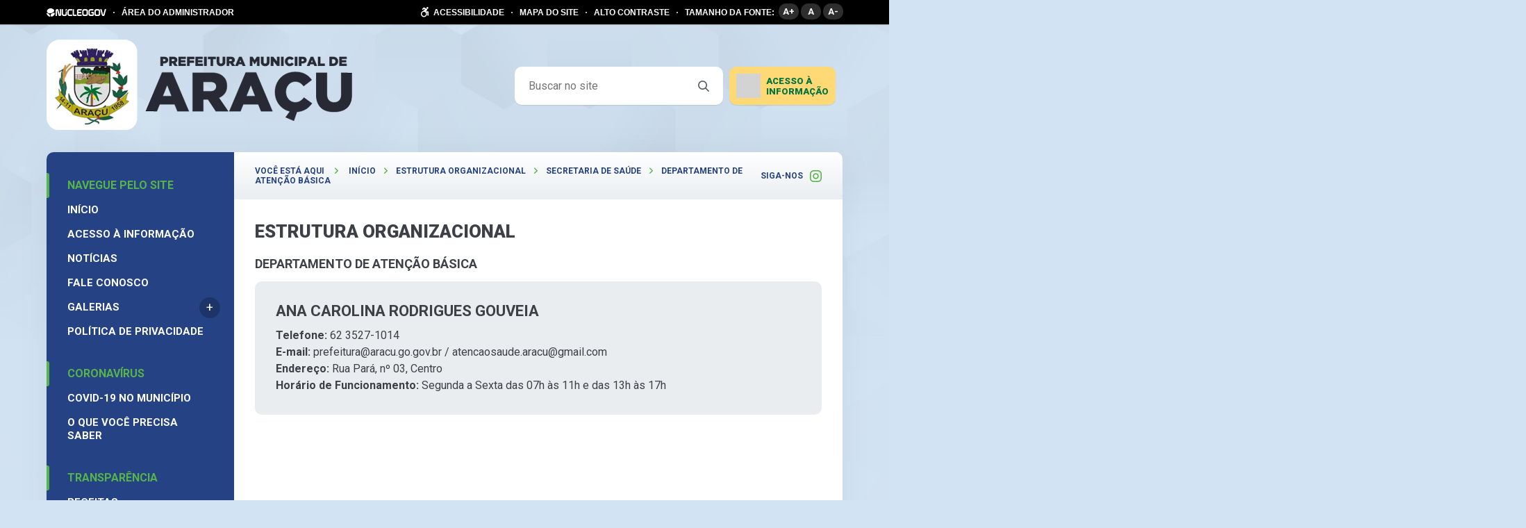

--- FILE ---
content_type: text/html; charset=UTF-8
request_url: https://aracu.go.gov.br/estrutura-organizacional/?id=30
body_size: 13414
content:
<!DOCTYPE html>
<html lang="pt-BR" >
<head>
    <meta charset="UTF-8">
    <meta name="viewport" content="width=device-width, initial-scale=1">
    <link media="all" href="https://aracu.go.gov.br/wp-content/cache/autoptimize/css/autoptimize_4df05ee3abe04d0f093b4f0e6f09c78f.css" rel="stylesheet"><link media="screen" href="https://aracu.go.gov.br/wp-content/cache/autoptimize/css/autoptimize_b6fd9ec333120ec9786fbfb172de1531.css" rel="stylesheet"><title>Estrutura Organizacional - Prefeitura de Araçu</title>
<script type='text/javascript'> var time_popup = ''; var expiration_time = '1'; var only_home = ''; </script>	
	<meta name="robots" content="index, follow, max-snippet:-1, max-image-preview:large, max-video-preview:-1">
<link rel="canonical" href="https://aracu.go.gov.br/estrutura-organizacional/">
<meta property="og:url" content="https://aracu.go.gov.br/estrutura-organizacional/">
<meta property="og:site_name" content="Prefeitura de Araçu">
<meta property="og:locale" content="pt_BR">
<meta property="og:type" content="article">
<meta property="article:author" content="">
<meta property="article:publisher" content="">
<meta property="og:title" content="Estrutura Organizacional - Prefeitura de Araçu">
<meta property="fb:pages" content="">
<meta property="fb:admins" content="">
<meta property="fb:app_id" content="">
<meta name="twitter:card" content="summary">
<meta name="twitter:site" content="">
<meta name="twitter:creator" content="">
<meta name="twitter:title" content="Estrutura Organizacional - Prefeitura de Araçu">
<link rel='dns-prefetch' href='//www.google.com' />
<link rel='dns-prefetch' href='//file.nucleogov.com.br' />
<link rel='dns-prefetch' href='//fonts.googleapis.com' />
<link rel="alternate" type="application/rss+xml" title="Feed para Prefeitura de Araçu &raquo;" href="https://aracu.go.gov.br/feed/" />
<link rel="alternate" type="application/rss+xml" title="Feed de comentários para Prefeitura de Araçu &raquo;" href="https://aracu.go.gov.br/comments/feed/" />
<script type="text/javascript">
/* <![CDATA[ */
window._wpemojiSettings = {"baseUrl":"https:\/\/s.w.org\/images\/core\/emoji\/16.0.1\/72x72\/","ext":".png","svgUrl":"https:\/\/s.w.org\/images\/core\/emoji\/16.0.1\/svg\/","svgExt":".svg","source":{"concatemoji":"https:\/\/aracu.go.gov.br\/wp-includes\/js\/wp-emoji-release.min.js?ver=6.8.3"}};
/*! This file is auto-generated */
!function(s,n){var o,i,e;function c(e){try{var t={supportTests:e,timestamp:(new Date).valueOf()};sessionStorage.setItem(o,JSON.stringify(t))}catch(e){}}function p(e,t,n){e.clearRect(0,0,e.canvas.width,e.canvas.height),e.fillText(t,0,0);var t=new Uint32Array(e.getImageData(0,0,e.canvas.width,e.canvas.height).data),a=(e.clearRect(0,0,e.canvas.width,e.canvas.height),e.fillText(n,0,0),new Uint32Array(e.getImageData(0,0,e.canvas.width,e.canvas.height).data));return t.every(function(e,t){return e===a[t]})}function u(e,t){e.clearRect(0,0,e.canvas.width,e.canvas.height),e.fillText(t,0,0);for(var n=e.getImageData(16,16,1,1),a=0;a<n.data.length;a++)if(0!==n.data[a])return!1;return!0}function f(e,t,n,a){switch(t){case"flag":return n(e,"\ud83c\udff3\ufe0f\u200d\u26a7\ufe0f","\ud83c\udff3\ufe0f\u200b\u26a7\ufe0f")?!1:!n(e,"\ud83c\udde8\ud83c\uddf6","\ud83c\udde8\u200b\ud83c\uddf6")&&!n(e,"\ud83c\udff4\udb40\udc67\udb40\udc62\udb40\udc65\udb40\udc6e\udb40\udc67\udb40\udc7f","\ud83c\udff4\u200b\udb40\udc67\u200b\udb40\udc62\u200b\udb40\udc65\u200b\udb40\udc6e\u200b\udb40\udc67\u200b\udb40\udc7f");case"emoji":return!a(e,"\ud83e\udedf")}return!1}function g(e,t,n,a){var r="undefined"!=typeof WorkerGlobalScope&&self instanceof WorkerGlobalScope?new OffscreenCanvas(300,150):s.createElement("canvas"),o=r.getContext("2d",{willReadFrequently:!0}),i=(o.textBaseline="top",o.font="600 32px Arial",{});return e.forEach(function(e){i[e]=t(o,e,n,a)}),i}function t(e){var t=s.createElement("script");t.src=e,t.defer=!0,s.head.appendChild(t)}"undefined"!=typeof Promise&&(o="wpEmojiSettingsSupports",i=["flag","emoji"],n.supports={everything:!0,everythingExceptFlag:!0},e=new Promise(function(e){s.addEventListener("DOMContentLoaded",e,{once:!0})}),new Promise(function(t){var n=function(){try{var e=JSON.parse(sessionStorage.getItem(o));if("object"==typeof e&&"number"==typeof e.timestamp&&(new Date).valueOf()<e.timestamp+604800&&"object"==typeof e.supportTests)return e.supportTests}catch(e){}return null}();if(!n){if("undefined"!=typeof Worker&&"undefined"!=typeof OffscreenCanvas&&"undefined"!=typeof URL&&URL.createObjectURL&&"undefined"!=typeof Blob)try{var e="postMessage("+g.toString()+"("+[JSON.stringify(i),f.toString(),p.toString(),u.toString()].join(",")+"));",a=new Blob([e],{type:"text/javascript"}),r=new Worker(URL.createObjectURL(a),{name:"wpTestEmojiSupports"});return void(r.onmessage=function(e){c(n=e.data),r.terminate(),t(n)})}catch(e){}c(n=g(i,f,p,u))}t(n)}).then(function(e){for(var t in e)n.supports[t]=e[t],n.supports.everything=n.supports.everything&&n.supports[t],"flag"!==t&&(n.supports.everythingExceptFlag=n.supports.everythingExceptFlag&&n.supports[t]);n.supports.everythingExceptFlag=n.supports.everythingExceptFlag&&!n.supports.flag,n.DOMReady=!1,n.readyCallback=function(){n.DOMReady=!0}}).then(function(){return e}).then(function(){var e;n.supports.everything||(n.readyCallback(),(e=n.source||{}).concatemoji?t(e.concatemoji):e.wpemoji&&e.twemoji&&(t(e.twemoji),t(e.wpemoji)))}))}((window,document),window._wpemojiSettings);
/* ]]> */
</script>
		
	






<link rel='stylesheet' id='nucleoweb-essentials-custom-style-css' href='https://aracu.go.gov.br/wp-content/cache/autoptimize/css/autoptimize_single_5b0b42294281165cf36cc341ee2f1364.css?ver=1.3.31' type='text/css' media='all' />

<link rel='stylesheet' id='design-kit-icons-css' href='https://file.nucleogov.com.br/webfonts/design-kit-icons/styles.css?ver=1.3.31' type='text/css' media='all' />



<link rel='stylesheet' id='nucleogov-services-custom-style-css' href='https://aracu.go.gov.br/wp-content/cache/autoptimize/css/autoptimize_single_ec4a192828b2957fe1a248960f6b7d79.css?ver=v41' type='text/css' media='all' />

<link rel='stylesheet' id='font-family-css' href='https://fonts.googleapis.com/css2?family=Roboto%3Aital%2Cwght%400%2C100%3B0%2C300%3B0%2C400%3B0%2C500%3B0%2C700%3B0%2C900%3B1%2C300%3B1%2C500&#038;display=swap&#038;ver=2.2.38' type='text/css' media='all' />


<link rel='stylesheet' id='nucleoweb-custom-style-css' href='https://aracu.go.gov.br/wp-content/cache/autoptimize/css/autoptimize_single_c1de31325680c64be64d2dacbf04783a.css?ver=v41' type='text/css' media='all' />







<script type="text/javascript" src="https://aracu.go.gov.br/wp-includes/js/dist/hooks.min.js?ver=4d63a3d491d11ffd8ac6" id="wp-hooks-js"></script>
<script type="text/javascript" src="https://aracu.go.gov.br/wp-includes/js/jquery/jquery.min.js?ver=3.7.1" id="jquery-core-js"></script>

<script type="text/javascript" id="jquery-js-after">
/* <![CDATA[ */
<!-- Google tag (gtag.js) -->
</script>
<script>
  window.dataLayer = window.dataLayer || [];
  function gtag(){dataLayer.push(arguments);}
  gtag('js', new Date());

  gtag('config', 'G-CPL702468E');
/* ]]> */
</script>

<script type="text/javascript" id="nucleoweb-essentials-script-public-js-extra">
/* <![CDATA[ */
var wp_nucleoweb_essentials = {"rest_url":"https:\/\/aracu.go.gov.br\/wp-json\/","wp_rest_nonce":"8ffadeb2c6","link_politica_privacidade":"http:\/\/acessoainformacao.aracu.go.gov.br\/p\/politica_privacidade","label_politica_privacidade":"label-politicas","enable_next_post_script":"1"};
/* ]]> */
</script>

<script type="text/javascript" id="nucleogov-services-js-extra">
/* <![CDATA[ */
var wp_nucleogov_services = {"rest_url":"https:\/\/aracu.go.gov.br\/wp-json\/","wp_rest_nonce":"8ffadeb2c6","wp_paginate":"{\"title\":\"Pages:\",\"nextpage\":\"\u00bb\",\"previouspage\":\"\u00ab\",\"css\":true,\"slash\":false,\"before\":\"<div class=\\\"navigation\\\">\",\"after\":\"<\\\/div>\",\"empty\":true,\"range\":3,\"anchor\":1,\"gap\":3,\"everywhere\":false,\"home-page\":false,\"blog-page\":false,\"search-page\":false,\"category-page\":false,\"archive-page\":false,\"position\":\"none\",\"hide-standard-pagination\":false,\"hide-ellipses\":false,\"font\":\"font-inherit\",\"preset\":\"default\"}"};
/* ]]> */
</script>

<script type="text/javascript" id="nucleogov-services-js-after">
/* <![CDATA[ */
((fn) => {
                    if (document.attachEvent ? document.readyState === 'complete' : document.readyState !== 'loading') {
                        fn();
                    } else {
                        document.addEventListener('DOMContentLoaded', fn);
                    }
                })(() => {
                    function sidebarDinamic() {
                        var ELEM_WIDGET_SEARCH = document.querySelector('.widget-integrated-search-nucleogov');

                        if (ELEM_WIDGET_SEARCH) {
                            var ELEM_WIDTH = ELEM_WIDGET_SEARCH.offsetWidth;
                            var ELEM_STICKY = ELEM_WIDGET_SEARCH.querySelector('.sidebar-sticky');

                            if (ELEM_WIDTH < 700) {
                                if (ELEM_STICKY)
                                    ELEM_STICKY.classList.add('sidebar-mobile');
                                ELEM_WIDGET_SEARCH.classList.add('sidebar-mobile')
                            } else if (ELEM_WIDTH >= 700) {
                                if (ELEM_STICKY)
                                    ELEM_STICKY.classList.remove('sidebar-mobile');
                                ELEM_WIDGET_SEARCH.classList.add('sidebar-mobile');
                            }
                        }
                    }

                    sidebarDinamic();
                    window.addEventListener('resize', sidebarDinamic);
                });
/* ]]> */
</script>
<script type="text/javascript" src="https://aracu.go.gov.br/?ver=v41" id="google-analytics-js"></script>
<script type="text/javascript" id="google-analytics-js-after">
/* <![CDATA[ */
(function (i, s, o, g, r, a, m) {
            i['GoogleAnalyticsObject'] = r;
            i[r] = i[r] || function () {
                (i[r].q = i[r].q || []).push(arguments)
            }, i[r].l = 1 * new Date();
            a = s.createElement(o),
                m = s.getElementsByTagName(o)[0];
            a.async = 1;
            a.src = g;
            m.parentNode.insertBefore(a, m)
        })(window, document, 'script', 'https://www.google-analytics.com/analytics.js', 'ga');
        ga('create', 'UA-126218119-1', 'auto', {'allowLinker': true});

        ga('require', 'linker');
        ga('linker:autoLink', ['acessoainformacao.aracu.go.gov.br']);

        ga('set', 'page', 'aracu.go.gov.br/estrutura-organizacional/?id=30');
        ga('send', 'pageview');
/* ]]> */
</script>




<link rel="https://api.w.org/" href="https://aracu.go.gov.br/wp-json/" /><link rel="alternate" title="JSON" type="application/json" href="https://aracu.go.gov.br/wp-json/wp/v2/pages/577" /><link rel="EditURI" type="application/rsd+xml" title="RSD" href="https://aracu.go.gov.br/xmlrpc.php?rsd" />
<link rel='shortlink' href='https://aracu.go.gov.br/?p=577' />
<link rel="alternate" title="oEmbed (JSON)" type="application/json+oembed" href="https://aracu.go.gov.br/wp-json/oembed/1.0/embed?url=https%3A%2F%2Faracu.go.gov.br%2Festrutura-organizacional%2F" />
<link rel="alternate" title="oEmbed (XML)" type="text/xml+oembed" href="https://aracu.go.gov.br/wp-json/oembed/1.0/embed?url=https%3A%2F%2Faracu.go.gov.br%2Festrutura-organizacional%2F&#038;format=xml" />
		<script>
			document.documentElement.className = document.documentElement.className.replace('no-js', 'js');
		</script>
				
		<script>
                    var NG_yt_player = {"formato_de_inicializacao":["href_youtube"],"formato_do_link":"link"};
                    var NG_yt_player_css = "https:\/\/aracu.go.gov.br\/wp-content\/plugins\/ng-yt-player\/bundle\/ng-yt-player.css?v=1.0.8";
                    var NG_yt_player_fonts = "https:\/\/aracu.go.gov.br\/wp-content\/plugins\/ng-yt-player\/libs\/icons\/styles.css?v=1.0.8";
                  </script><style type="text/css" id="custom-background-css">
body.custom-background { background-color: #d2e3f3; background-image: url("https://aracu.go.gov.br/wp-content/uploads/2021/03/pref-aracu-fundo.jpg"); background-position: center top; background-size: cover; background-repeat: no-repeat; background-attachment: scroll; }
</style>
	<link rel="icon" href="https://aracu.go.gov.br/wp-content/uploads/2024/07/icon-pf-aracu-145x145.png" sizes="32x32" />
<link rel="icon" href="https://aracu.go.gov.br/wp-content/uploads/2024/07/icon-pf-aracu.png" sizes="192x192" />
<link rel="apple-touch-icon" href="https://aracu.go.gov.br/wp-content/uploads/2024/07/icon-pf-aracu.png" />
<meta name="msapplication-TileImage" content="https://aracu.go.gov.br/wp-content/uploads/2024/07/icon-pf-aracu.png" />
		
		</head>

<body class="wp-singular page-template-default page page-id-577 custom-background wp-custom-logo wp-theme-nucleoweb ">


<header class="template-part-header-jatoba">
    <div
    class="template-part-component-accessibility-bar ">
    <div class="container">
        <div class="block">
                            <a rel="noreferrer" href="https://www.nucleogov.com.br/" target="_blank" class="nucleogov-img"></a>
                <span class="circle"></span>
                        <a target="_blank" href="https://aracu.go.gov.br/painel"
               class="text link">ÁREA DO ADMINISTRADOR</a>
        </div>
        <div class="block">
            <a href="https://aracu.go.gov.br/acessibilidade"
               class="text link acessibilidade flex flex-wrap items-center">
                <span class="icone icon-accessibility flex items-center justify-center"></span>
                ACESSIBILIDADE            </a>
            <span class="circle"></span>
            <a href="https://aracu.go.gov.br/mapa-do-site" class="text link">MAPA DO SITE</a>
            <span class="circle"></span>
            <span class="text link alto_contraste">ALTO CONTRASTE</span>
            <span class="circle"></span>
            <span class="text">TAMANHO DA FONTE:</span>
            <ul class="group fonts">
                <li class="up_font" title="Aumentar fonte">A+</li>
                <li class="default_font" title="Tamanho normal">A</li>
                <li class="down_font" title="Diminuir fonte">A-</li>
            </ul>
        </div>
    </div>
    <div class="container-mobile">
        <div class="block">
                            <a href="https://acessoainformacao.aracu.go.gov.br" target="_blank">
                    <img class="lazy" data-src="https://aracu.go.gov.br/wp-content/themes/nucleoweb/assets/images/icon-sic.png" width="20px">
                </a>
                    </div>
        <div class="block">
            <div class="button-acessibilidade">
                <div class="icone icon-accessibility"></div>
                <span>Acessibilidade</span>
                <div class="arrow icon-bigger-then"></div>
            </div>
        </div>
        <div class="container-options-acessibilidade">
            <ul>
                <li>
                    <a href="https://aracu.go.gov.br/mapa-do-site">MAPA DO SITE</a>
                </li>
                <li>
                    <a href="https://aracu.go.gov.br/acessibilidade">TECLAS DE ATALHO</a>
                </li>
                <li class="alto_contraste">
                    <span>ALTO CONTRASTE</span>
                    <div class="gradient-autocontraste"></div>
                </li>
                <li>
                    <span>TAMANHO DA FONTE:</span>
                    <ul class="group fonts">
                        <li class="up_font" title="Aumentar fonte">A+</li>
                        <li class="default_font" title="Tamanho normal">A</li>
                        <li class="down_font" title="Diminuir fonte">A-</li>
                    </ul>
                </li>
            </ul>
        </div>
    </div>
</div>
<div class="plugin-mobile-menu-all-locations admin-ajax">
    <div class="header-mobile">
        <div class="menu-area">
            <div class="burger"></div>
        </div>

        <a href="https://aracu.go.gov.br/" class="logo-area">
            <img data-src="https://aracu.go.gov.br/wp-content/uploads/2024/07/LOGO-PF-ARACU.png" alt="" src="[data-uri]" class="lazyload" style="--smush-placeholder-width: 440px; --smush-placeholder-aspect-ratio: 440/130;">
        </a>

        <div class="search-area pmmn-icon-search" id="openFormSearch"></div>

        <div class="form-search">
            <form action="https://aracu.go.gov.br/">
                <input required="required" type="text" placeholder="Buscar no site" name="s">
            </form>
        </div>
    </div>

    <div class="background-menu-container" id="menu-background"></div>
    <div class="menu-container" id="menu-container" style="transform: translateX(-272px)">
        <div class='menu-location first' id='first-elem'>
             <div class='menu-header'>
                <a class='logo' href='https://aracu.go.gov.br/home'>
                    <img data-src='https://aracu.go.gov.br/wp-content/uploads/2024/07/LOGO-PF-ARACU.png' height='100%' src='[data-uri]' class='lazyload' style='--smush-placeholder-width: 440px; --smush-placeholder-aspect-ratio: 440/130;'>
                </a>
                <div class='menu-close pmmn-icon-close' id='menu-close'></div>
            </div>
            <div class='menu-locations'><ul><span class='loading'></span></ul></div><div class='social-media'><a target='_blank' href='https://www.instagram.com/prefeituraaracu/' class='social pmmn-icon-instagram'></a></div></div>    </div>
</div>



    <section class="container flex items-center">
                <section class="dynamic-sidebar-section"><div id="nw_the_custom_logo-1000" class="column-flex-1 wp-row-widget widget_nw_the_custom_logo">        <section class='wp-widget widget-the-custom-logo flex items-center'>
            <!DOCTYPE html PUBLIC "-//W3C//DTD HTML 4.0 Transitional//EN" "http://www.w3.org/TR/REC-html40/loose.dtd">
<html><body><a href="https://aracu.go.gov.br/" class="custom-logo-link" rel="home"><img width="auto" height="130" src="https://aracu.go.gov.br/wp-content/uploads/2024/07/LOGO-PF-ARACU.png" class="custom-logo" alt="Prefeitura de Ara&Atilde;&sect;u" decoding="async" fetchpriority="high" srcset="https://aracu.go.gov.br/wp-content/uploads/2024/07/LOGO-PF-ARACU.png 440w, https://aracu.go.gov.br/wp-content/uploads/2024/07/LOGO-PF-ARACU-300x89.png 300w" sizes="(max-width: 440px) 100vw, 440px" style="height: 130px"></a><script defer src="https://aracu.go.gov.br/wp-content/cache/autoptimize/js/autoptimize_051ff9eb41d9e627074a79babaad712d.js"></script></body></html>
        </section>
        </div>
<div id="nw_form_search-1000" class="column-auto wp-row-widget widget_nw_form_search">        <section
            class="wp-widget widget-form-search singular">

            <form action="https://aracu.go.gov.br" class="flex items-center">
                <input class="flex items-center" type="text" placeholder="Buscar no site" name="s">
                <button class="flex items-center justify-center icon-search" type="submit"></button>
            </form>
        </section>
        </div>
<div id="nw_popup_access_information-1000" class="column-auto wp-row-widget widget_nw_popup_access_information">        <section class="wp-widget widget-popup-access-information-nucleogov flex">
                            <div class="acessoinformacao relative">
                                            <a href="https://acessoainformacao.aracu.go.gov.br" target="_blank" class="nucleogov"></a>
                                        <span class="icone-sic nucleogov-services-lazy lazy-background"
                          data-src="https://aracu.go.gov.br/wp-content/plugins/nucleogov-services/assets/images/icon-sic.png"></span>
                    <span class="title">ACESSO À </br>INFORMAÇÃO</span>
                    <div class="seta"></div>
                    <div class="popup-acessoainformacao">
                        <div class="scroll-wrapper" data-simplebar>
                            <div class="lista " >
                                <div class="icone-fechar icon-close"></div>
                                                                        <div class="col_ai">
                                                                                                <div class="item title">Informações Institucionais</div>

                                                                                                            <a class="item" rel="noreferrer" target="_blank"
                                                           href="https://acessoainformacao.aracu.go.gov.br/cidadao/informacao/estruturaorganizacional">Estrutura Organizacional</a>
                                                                                                                <a class="item" rel="noreferrer" target="_blank"
                                                           href="https://acessoainformacao.aracu.go.gov.br/cidadao/ouvidoria/perguntas">Perguntas Frequentes</a>
                                                                                                                <a class="item" rel="noreferrer" target="_blank"
                                                           href="https://radardatransparencia.atricon.org.br">Radar da Transparência</a>
                                                                                                            <div class="item title">Despesas</div>

                                                                                                            <a class="item" rel="noreferrer" target="_blank"
                                                           href="https://acessoainformacao.aracu.go.gov.br/cidadao/transparencia/mgdespesas">Despesas</a>
                                                                                                            <div class="item title">Diárias</div>

                                                                                                            <a class="item" rel="noreferrer" target="_blank"
                                                           href="https://acessoainformacao.aracu.go.gov.br/cidadao/transparencia/mgdiarias">Diárias e Passagens</a>
                                                                                                                <a class="item" rel="noreferrer" target="_blank"
                                                           href="https://acessoainformacao.aracu.go.gov.br/cidadao/transparencia/tabeladiarias">Tabela de Valores de Diárias</a>
                                                                                                            <div class="item title">Obras</div>

                                                                                                            <a class="item" rel="noreferrer" target="_blank"
                                                           href="https://acessoainformacao.aracu.go.gov.br/cidadao/informacao/obras">Acompanhamento de Obras</a>
                                                                                                                <a class="item" rel="noreferrer" target="_blank"
                                                           href="https://acessoainformacao.aracu.go.gov.br/cidadao/informacao/obras_paralisadas">Consulta de Obras Paralisadas</a>
                                                                                                            <div class="item title">Ouvidoria</div>

                                                                                                            <a class="item" rel="noreferrer" target="_blank"
                                                           href="https://acessoainformacao.aracu.go.gov.br/cidadao/ouvidoria/inicio">Início</a>
                                                                                                                <a class="item" rel="noreferrer" target="_blank"
                                                           href="https://acessoainformacao.aracu.go.gov.br/cidadao/ouvidoria/solicitacaoservico">Solicitação</a>
                                                                                                                <a class="item" rel="noreferrer" target="_blank"
                                                           href="https://acessoainformacao.aracu.go.gov.br/cidadao/ouvidoria/elogio">Elogios</a>
                                                                                                                <a class="item" rel="noreferrer" target="_blank"
                                                           href="https://acessoainformacao.aracu.go.gov.br/cidadao/ouvidoria/sugestao">Sugestões</a>
                                                                                                                <a class="item" rel="noreferrer" target="_blank"
                                                           href="https://acessoainformacao.aracu.go.gov.br/cidadao/ouvidoria/reclamacao">Reclamações</a>
                                                                                                                <a class="item" rel="noreferrer" target="_blank"
                                                           href="https://acessoainformacao.aracu.go.gov.br/cidadao/ouvidoria/denuncia">Denúncias</a>
                                                                                                                <a class="item" rel="noreferrer" target="_blank"
                                                           href="https://acessoainformacao.aracu.go.gov.br/cidadao/outras_informacoes/mp/id=1">Carta de Serviços aos Usuários</a>
                                                                                                            <div class="item title">Emendas Parlamentares</div>

                                                                                                            <a class="item" rel="noreferrer" target="_blank"
                                                           href="https://acessoainformacao.aracu.go.gov.br/cidadao/informacao/emendas_parlamentares">Emendas Parlamentares</a>
                                                                                                                <a class="item" rel="noreferrer" target="_blank"
                                                           href="https://acessoainformacao.aracu.go.gov.br/cidadao/informacao/emendas_pix">Emendas Pix</a>
                                                                                                            <div class="item title">Outras Informações</div>

                                                                                                            <a class="item" rel="noreferrer" target="_blank"
                                                           href="https://acessoainformacao.aracu.go.gov.br/cidadao/outras_informacoes/planosmunicipais">Planos Municipais</a>
                                                                                                                <a class="item" rel="noreferrer" target="_blank"
                                                           href="https://acessoainformacao.aracu.go.gov.br/cidadao/p/referencias_normativas">Referências Normativas</a>
                                                                                                                <a class="item" rel="noreferrer" target="_blank"
                                                           href="https://acessoainformacao.aracu.go.gov.br/cidadao/p/glossario">Glossário e Termos Técnicos</a>
                                                                                                                <a class="item" rel="noreferrer" target="_blank"
                                                           href="https://acessoainformacao.aracu.go.gov.br/">Página Oficial</a>
                                                                                                </div>
                                                                                <div class="col_ai">
                                                                                                <div class="item title">Atos Normativos</div>

                                                                                                            <a class="item" rel="noreferrer" target="_blank"
                                                           href="https://acessoainformacao.aracu.go.gov.br/cidadao/legislacao/portarias">Portarias</a>
                                                                                                                <a class="item" rel="noreferrer" target="_blank"
                                                           href="https://acessoainformacao.aracu.go.gov.br/cidadao/legislacao/decretos">Decretos</a>
                                                                                                                <a class="item" rel="noreferrer" target="_blank"
                                                           href="https://acessoainformacao.aracu.go.gov.br/cidadao/legislacao/leis">Leis</a>
                                                                                                                <a class="item" rel="noreferrer" target="_blank"
                                                           href="https://acessoainformacao.aracu.go.gov.br/cidadao/legislacao/resolucoes">Resoluções</a>
                                                                                                            <div class="item title">Convênios e Transferências</div>

                                                                                                            <a class="item" rel="noreferrer" target="_blank"
                                                           href="https://acessoainformacao.aracu.go.gov.br/cidadao/informacao/convenios_tr">Convênios e Transferências Recebidas</a>
                                                                                                                <a class="item" rel="noreferrer" target="_blank"
                                                           href="https://acessoainformacao.aracu.go.gov.br/cidadao/informacao/convenios_tc">Convênios e Transferências Concedidas</a>
                                                                                                                <a class="item" rel="noreferrer" target="_blank"
                                                           href="https://acessoainformacao.aracu.go.gov.br/cidadao/informacao/parcerias_acordos">Parcerias, Acordos e Outros Termos</a>
                                                                                                                <a class="item" rel="noreferrer" target="_blank"
                                                           href="https://acessoainformacao.aracu.go.gov.br/cidadao/transparencia/transferencias_mg">Transferências Recebidas</a>
                                                                                                                <a class="item" rel="noreferrer" target="_blank"
                                                           href="https://acessoainformacao.aracu.go.gov.br/cidadao/transparencia/transferencias_concedidas_mg">Transferências Concedidas</a>
                                                                                                            <div class="item title">Licitações</div>

                                                                                                            <a class="item" rel="noreferrer" target="_blank"
                                                           href="https://acessoainformacao.aracu.go.gov.br/cidadao/informacao/licitacoes_mg">Licitações</a>
                                                                                                                <a class="item" rel="noreferrer" target="_blank"
                                                           href="https://acessoainformacao.aracu.go.gov.br/cidadao/informacao/licitacoes_fd_mg">Licitações Fracassadas e Desertas</a>
                                                                                                                <a class="item" rel="noreferrer" target="_blank"
                                                           href="https://acessoainformacao.aracu.go.gov.br/cidadao/informacao/dispensas_mg">Dispensas e Inexigibilidades</a>
                                                                                                                <a class="item" rel="noreferrer" target="_blank"
                                                           href="https://acessoainformacao.aracu.go.gov.br/cidadao/informacao/plano_anual_contratacoes">Plano de Contratações Anual (PCA)</a>
                                                                                                                <a class="item" rel="noreferrer" target="_blank"
                                                           href="https://acessoainformacao.aracu.go.gov.br/cidadao/informacao/sancoes_administrativas">Sanções Administrativas</a>
                                                                                                            <div class="item title">Planejamento e Prestação de Contas</div>

                                                                                                            <a class="item" rel="noreferrer" target="_blank"
                                                           href="https://acessoainformacao.aracu.go.gov.br/cidadao/resp_fiscal/balancos_mg">Prestação de Contas (Balanço Anual)</a>
                                                                                                                <a class="item" rel="noreferrer" target="_blank"
                                                           href="https://acessoainformacao.aracu.go.gov.br/cidadao/resp_fiscal/relatorios_circunstanciados">Relatório de Gestão ou Atividades</a>
                                                                                                                <a class="item" rel="noreferrer" target="_blank"
                                                           href="https://acessoainformacao.aracu.go.gov.br/cidadao/resp_fiscal/tcpareceres">Parecer do Tribunal de Contas</a>
                                                                                                                <a class="item" rel="noreferrer" target="_blank"
                                                           href="https://acessoainformacao.aracu.go.gov.br/cidadao/resp_fiscal/julgamento_contas">Julgamento de Contas pelo legislativo</a>
                                                                                                                <a class="item" rel="noreferrer" target="_blank"
                                                           href="https://acessoainformacao.aracu.go.gov.br/cidadao/resp_fiscal/rgf_mg">Relatórios de Gestão Fiscal</a>
                                                                                                                <a class="item" rel="noreferrer" target="_blank"
                                                           href="https://acessoainformacao.aracu.go.gov.br/cidadao/resp_fiscal/rreo_mg">Relatórios Resumido de Execução Orçamentária</a>
                                                                                                                <a class="item" rel="noreferrer" target="_blank"
                                                           href="https://acessoainformacao.aracu.go.gov.br/cidadao/outras_informacoes/plano_estrategico">Plano Estratégico</a>
                                                                                                                <a class="item" rel="noreferrer" target="_blank"
                                                           href="https://acessoainformacao.aracu.go.gov.br/cidadao/resp_fiscal/planejamento_mg">Planejamento Orçamentário</a>
                                                                                                                <a class="item" rel="noreferrer" target="_blank"
                                                           href="https://acessoainformacao.aracu.go.gov.br/cidadao/resp_fiscal/sgriscosfiscais">Metas e Riscos Fiscais</a>
                                                                                                                <a class="item" rel="noreferrer" target="_blank"
                                                           href="https://acessoainformacao.aracu.go.gov.br/cidadao/resp_fiscal/sgpcasp">Relatório PCASP</a>
                                                                                                                <a class="item" rel="noreferrer" target="_blank"
                                                           href="https://acessoainformacao.aracu.go.gov.br/cidadao/transparencia/balancetemensalcnt">Balancete Mensal</a>
                                                                                                            <div class="item title">LGPD e Governo Digital</div>

                                                                                                            <a class="item" rel="noreferrer" target="_blank"
                                                           href="https://acessoainformacao.aracu.go.gov.br/cidadao/outras_informacoes/encarregado_lgpd">Encarregado LGPD</a>
                                                                                                                <a class="item" rel="noreferrer" target="_blank"
                                                           href="https://acessoainformacao.aracu.go.gov.br/cidadao/p/politica_privacidade">Política de Privacidade</a>
                                                                                                                <a class="item" rel="noreferrer" target="_blank"
                                                           href="https://aracu.go.gov.br/servicos/">Serviços</a>
                                                                                                                <a class="item" rel="noreferrer" target="_blank"
                                                           href="https://acessoainformacao.aracu.go.gov.br/cidadao/outras_informacoes/acesso_automatizado">Acesso automatizado (API)</a>
                                                                                                                <a class="item" rel="noreferrer" target="_blank"
                                                           href="https://acessoainformacao.aracu.go.gov.br/cidadao/outras_informacoes/regulamentacao_lei_governo_digital">Regulamentação Lei do Governo Digital</a>
                                                                                                                <a class="item" rel="noreferrer" target="_blank"
                                                           href="https://acessoainformacao.aracu.go.gov.br/cidadao/outras_informacoes/pesquisas_satisfacao">Pesquisas de Satisfação</a>
                                                                                                                <a class="item" rel="noreferrer" target="_blank"
                                                           href="https://acessoainformacao.aracu.go.gov.br/cidadao/informacao/mp/id=8">Resultados de Pesquisas de Satisfação</a>
                                                                                                            <div class="item title">Saúde</div>

                                                                                                            <a class="item" rel="noreferrer" target="_blank"
                                                           href="https://acessoainformacao.aracu.go.gov.br/cidadao/outras_informacoes/plano_municipal_saude">Plano Municipal de Saúde</a>
                                                                                                                <a class="item" rel="noreferrer" target="_blank"
                                                           href="https://acessoainformacao.aracu.go.gov.br/cidadao/outras_informacoes/programacao_anual_saude">Programação Anual da Saúde</a>
                                                                                                                <a class="item" rel="noreferrer" target="_blank"
                                                           href="https://acessoainformacao.aracu.go.gov.br/cidadao/outras_informacoes/relatoriosanualdegestao">Relatório de Gestão da Saúde</a>
                                                                                                                <a class="item" rel="noreferrer" target="_blank"
                                                           href="https://acessoainformacao.aracu.go.gov.br/cidadao/outras_informacoes/escalasmedicas">Serviços de Saúde (Escalas)</a>
                                                                                                                <a class="item" rel="noreferrer" target="_blank"
                                                           href="https://acessoainformacao.aracu.go.gov.br/cidadao/outras_informacoes/medicamentos_sus">Lista de Medicamentos SUS</a>
                                                                                                                <a class="item" rel="noreferrer" target="_blank"
                                                           href="https://acessoainformacao.aracu.go.gov.br/cidadao/outras_informacoes/medicamentos_altocusto">Medicamentos de Alto Custo</a>
                                                                                                                <a class="item" rel="noreferrer" target="_blank"
                                                           href="https://acessoainformacao.aracu.go.gov.br/cidadao/outras_informacoes/mp/id=6">Vacinação da Covid-19</a>
                                                                                                                <a class="item" rel="noreferrer" target="_blank"
                                                           href="https://acessoainformacao.aracu.go.gov.br/cidadao/outras_informacoes/estoque_medicamentos_farmacias">Estoques de Medicamentos das Farmácias Públicas</a>
                                                                                                                <a class="item" rel="noreferrer" target="_blank"
                                                           href="https://acessoainformacao.aracu.go.gov.br/cidadao/outras_informacoes/lista_espera_regulacoes">Lista de Espera da Regulação Municipal</a>
                                                                                                                <a class="item" rel="noreferrer" target="_blank"
                                                           href="https://indicadores.saude.go.gov.br/public/transparencia_regulacao.html">Lista de Espera da Regulação Estadual</a>
                                                                                                </div>
                                                                                <div class="col_ai">
                                                                                                <div class="item title">Receitas</div>

                                                                                                            <a class="item" rel="noreferrer" target="_blank"
                                                           href="https://acessoainformacao.aracu.go.gov.br/cidadao/transparencia/mgreceitas">Receitas</a>
                                                                                                                <a class="item" rel="noreferrer" target="_blank"
                                                           href="https://acessoainformacao.aracu.go.gov.br/cidadao/transparencia/divida_ativa_mg">Inscritos em Dívida Ativa</a>
                                                                                                            <div class="item title">Recursos Humanos</div>

                                                                                                            <a class="item" rel="noreferrer" target="_blank"
                                                           href="https://acessoainformacao.aracu.go.gov.br/cidadao/transparencia/mgservidores">Folha de Pagamento</a>
                                                                                                                <a class="item" rel="noreferrer" target="_blank"
                                                           href="https://acessoainformacao.aracu.go.gov.br/cidadao/transparencia/padraoremuneratorio">Padrão Remuneratório</a>
                                                                                                                <a class="item" rel="noreferrer" target="_blank"
                                                           href="https://acessoainformacao.aracu.go.gov.br/cidadao/outras_informacoes/lista_estagiarios">Lista de Estagiários</a>
                                                                                                                <a class="item" rel="noreferrer" target="_blank"
                                                           href="https://acessoainformacao.aracu.go.gov.br/cidadao/outras_informacoes/lista_terceirizados">Lista de Terceirizados</a>
                                                                                                                <a class="item" rel="noreferrer" target="_blank"
                                                           href="https://acessoainformacao.aracu.go.gov.br/cidadao/concursos_selecoes/concursos">Concursos Públicos</a>
                                                                                                                <a class="item" rel="noreferrer" target="_blank"
                                                           href="https://acessoainformacao.aracu.go.gov.br/cidadao/concursos_selecoes/selecoes">Processos Seletivos</a>
                                                                                                                <a class="item" rel="noreferrer" target="_blank"
                                                           href="https://acessoainformacao.aracu.go.gov.br/cidadao/concursos_selecoes/eleicoes">Eleição de Conselhos Municipais</a>
                                                                                                            <div class="item title">Contratos</div>

                                                                                                            <a class="item" rel="noreferrer" target="_blank"
                                                           href="https://acessoainformacao.aracu.go.gov.br/cidadao/informacao/contratos_mg">Contratos</a>
                                                                                                                <a class="item" rel="noreferrer" target="_blank"
                                                           href="https://acessoainformacao.aracu.go.gov.br/cidadao/informacao/fiscais_contratos_mg">Fiscais de Contratos</a>
                                                                                                                <a class="item" rel="noreferrer" target="_blank"
                                                           href="https://acessoainformacao.aracu.go.gov.br/cidadao/informacao/ordem_cronologica_pagamentos_mg">Ordem Cronológica de Pagamentos</a>
                                                                                                            <div class="item title">SIC</div>

                                                                                                            <a class="item" rel="noreferrer" target="_blank"
                                                           href="https://acessoainformacao.aracu.go.gov.br/cidadao/informacao/sic">SIC - Serviço de Informação ao Cidadão</a>
                                                                                                                <a class="item" rel="noreferrer" target="_blank"
                                                           href="https://acessoainformacao.aracu.go.gov.br/legislacao/lei/id=264">Regulamentação da LAI</a>
                                                                                                                <a class="item" rel="noreferrer" target="_blank"
                                                           href="https://acessoainformacao.aracu.go.gov.br/impressao/relatorio_sic">Relatório Estatístico do e-SIC</a>
                                                                                                                <a class="item" rel="noreferrer" target="_blank"
                                                           href="https://acessoainformacao.aracu.go.gov.br/ouvidoria/infoclassificadas">Informações Classificadas como Sigilosas</a>
                                                                                                                <a class="item" rel="noreferrer" target="_blank"
                                                           href="https://acessoainformacao.aracu.go.gov.br/ouvidoria/infodesclassificadas">Informações Desclassificadas como Sigilosas</a>
                                                                                                            <div class="item title">Renúncia de Receita</div>

                                                                                                            <a class="item" rel="noreferrer" target="_blank"
                                                           href="https://acessoainformacao.aracu.go.gov.br/cidadao/resp_fiscal/mgrenuncias">Renúncias Fiscais</a>
                                                                                                                <a class="item" rel="noreferrer" target="_blank"
                                                           href="https://acessoainformacao.aracu.go.gov.br/cidadao/resp_fiscal/renuncias_pormenorizadas">Renúncias Pormenorizadas</a>
                                                                                                                <a class="item" rel="noreferrer" target="_blank"
                                                           href="https://acessoainformacao.aracu.go.gov.br/cidadao/transparencia/incentivos_projetos_culturais">Renúncias por Incentivos Culturais</a>
                                                                                                            <div class="item title">Educação</div>

                                                                                                            <a class="item" rel="noreferrer" target="_blank"
                                                           href="https://acessoainformacao.aracu.go.gov.br/cidadao/outras_informacoes/plano_municipal_educacao">Plano Municipal de Educação Relatório de Resultados</a>
                                                                                                                <a class="item" rel="noreferrer" target="_blank"
                                                           href="https://acessoainformacao.aracu.go.gov.br/cidadao/outras_informacoes/alimentacaoescolar">Alimentação Escolar</a>
                                                                                                                <a class="item" rel="noreferrer" target="_blank"
                                                           href="https://acessoainformacao.aracu.go.gov.br/cidadao/outras_informacoes/lista_espera_creches">Lista de espera em creches</a>
                                                                                                </div>
                                                                    </div>
                        </div>
                    </div>

                </div>
                    </section>
        </div>
<div id="block-3" class="wp-row-widget widget_block"></div>
</section>
        </section>
</header>
<main class="flex flex-column">
<div class="template-part-page-jatoba flex flex-column flex-auto">
    <section class="container-jatoba flex flex-auto">
                    <div class="sidebar-front-page-left-wrapper">
                        <section class="dynamic-sidebar-section"><div id="nw_menu_locations_vertical-3" class="wp-row-widget widget_nw_menu_locations_vertical">            <section class="wp-widget widget-menu-locations-vertical flex">
                <nav>
                    <ul>
                        <li><span class='location'>Navegue pelo Site</span><ul id="menu-navegue-pelo-site" class="menu"><li class="menu-item menu-item-type-custom menu-item-object-custom menu-item-583"><span><a  href="/">Início</a></span></li>
<li class="menu-item menu-item-type-custom menu-item-object-custom menu-item-6"><span><a  target="_blank" rel="noopener noreferrer" href="http://acessoainformacao.aracu.go.gov.br/">Acesso à Informação</a></span></li>
<li class="menu-item menu-item-type-custom menu-item-object-custom menu-item-7"><span><a  href="/noticias">Notícias</a></span></li>
<li class="menu-item menu-item-type-custom menu-item-object-custom menu-item-8"><span><a  href="/fale-conosco">Fale Conosco</a></span></li>
<li class="menu-item menu-item-type-custom menu-item-object-custom menu-item-has-children menu-item-9"><span><div class='icone-plus'>+</div><a  href="#">Galerias</a></span>
<ul class="sub-menu">
<li class="menu-item menu-item-type-post_type menu-item-object-page menu-item-585"><span><a  href="https://aracu.go.gov.br/fotos/">Galerias de Fotos</a></span></li>
<li class="menu-item menu-item-type-post_type menu-item-object-page menu-item-584"><span><a  href="https://aracu.go.gov.br/galeria-de-videos/">Galerias de Vídeos</a></span></li>
</ul>
</li>
<li class="menu-item menu-item-type-custom menu-item-object-custom menu-item-887"><span><a  target="_blank" rel="noopener noreferrer" href="https://acessoainformacao.aracu.go.gov.br/cidadao/p/politica_privacidade">Política de Privacidade</a></span></li>
</ul></li><li><span class='location'>Coronavírus</span><ul id="menu-coronavirus" class="menu"><li class="menu-item menu-item-type-custom menu-item-object-custom menu-item-109"><span><a  href="/coronavirus/">Covid-19 no Município</a></span></li>
<li class="menu-item menu-item-type-custom menu-item-object-custom menu-item-110"><span><a  href="/o-que-voce-precisa-saber/">O que você precisa saber</a></span></li>
</ul></li><li><span class='location'>Transparência</span><ul id="menu-transparencia" class="menu"><li class="menu-item menu-item-type-custom menu-item-object-custom menu-item-12"><span><a  target="_blank" rel="noopener noreferrer" href="https://acessoainformacao.aracu.go.gov.br/cidadao/transparencia/receitas">Receitas</a></span></li>
<li class="menu-item menu-item-type-custom menu-item-object-custom menu-item-13"><span><a  target="_blank" rel="noopener noreferrer" href="https://acessoainformacao.aracu.go.gov.br/cidadao/transparencia/despesas">Despesas</a></span></li>
<li class="menu-item menu-item-type-custom menu-item-object-custom menu-item-14"><span><a  target="_blank" rel="noopener noreferrer" href="https://acessoainformacao.aracu.go.gov.br/cidadao/informacao/licitacoes">Licitações</a></span></li>
<li class="menu-item menu-item-type-custom menu-item-object-custom menu-item-15"><span><a  target="_blank" rel="noopener noreferrer" href="https://acessoainformacao.aracu.go.gov.br/cidadao/informacao/dispensas">Dispensas e Inexigibilidades</a></span></li>
<li class="menu-item menu-item-type-custom menu-item-object-custom menu-item-16"><span><a  target="_blank" rel="noopener noreferrer" href="https://acessoainformacao.aracu.go.gov.br/cidadao/informacao/contratos">Contratos</a></span></li>
<li class="menu-item menu-item-type-custom menu-item-object-custom menu-item-has-children menu-item-17"><span><div class='icone-plus'>+</div><a  target="_blank" rel="noopener noreferrer" href="#">Relatórios</a></span>
<ul class="sub-menu">
<li class="menu-item menu-item-type-custom menu-item-object-custom menu-item-18"><span><a  target="_blank" rel="noopener noreferrer" href="http://acessoainformacao.aracu.go.gov.br/resp_fiscal/rreos">RREO</a></span></li>
<li class="menu-item menu-item-type-custom menu-item-object-custom menu-item-19"><span><a  target="_blank" rel="noopener noreferrer" href="http://acessoainformacao.aracu.go.gov.br/resp_fiscal/rgfs">RGF</a></span></li>
<li class="menu-item menu-item-type-custom menu-item-object-custom menu-item-20"><span><a  target="_blank" rel="noopener noreferrer" href="http://acessoainformacao.aracu.go.gov.br/resp_fiscal/planejamento">Planejamento</a></span></li>
<li class="menu-item menu-item-type-custom menu-item-object-custom menu-item-21"><span><a  target="_blank" rel="noopener noreferrer" href="http://acessoainformacao.aracu.go.gov.br/resp_fiscal/balancos">Balanço Anual</a></span></li>
</ul>
</li>
<li class="menu-item menu-item-type-custom menu-item-object-custom menu-item-has-children menu-item-23"><span><div class='icone-plus'>+</div><a  href="#">SIC - Serviço de Informação</a></span>
<ul class="sub-menu">
<li class="menu-item menu-item-type-post_type menu-item-object-page menu-item-589"><span><a  href="https://aracu.go.gov.br/sic-fisico/">Sic Físico</a></span></li>
<li class="menu-item menu-item-type-custom menu-item-object-custom menu-item-25"><span><a  target="_blank" rel="noopener noreferrer" href="http://acessoainformacao.aracu.go.gov.br/ouvidoria/sic_solicitar">Solicitar Informação</a></span></li>
<li class="menu-item menu-item-type-custom menu-item-object-custom menu-item-26"><span><a  target="_blank" rel="noopener noreferrer" href="http://acessoainformacao.aracu.go.gov.br/ouvidoria/sic_acompanhar">Acompanhar Solicitação</a></span></li>
<li class="menu-item menu-item-type-custom menu-item-object-custom menu-item-27"><span><a  target="_blank" rel="noopener noreferrer" href="http://acessoainformacao.aracu.go.gov.br/impressao/relatorio_sic">Relatório Estatístico</a></span></li>
</ul>
</li>
<li class="menu-item menu-item-type-custom menu-item-object-custom menu-item-28"><span><a  target="_blank" rel="noopener noreferrer" href="http://acessoainformacao.aracu.go.gov.br/cidadao/ouvidoria/perguntas">Perguntas Frequentes</a></span></li>
<li class="menu-item menu-item-type-custom menu-item-object-custom menu-item-29"><span><a  target="_blank" rel="noopener noreferrer" href="http://acessoainformacao.aracu.go.gov.br/cidadao/ouvidoria/inicio">Ouvidoria</a></span></li>
<li class="menu-item menu-item-type-custom menu-item-object-custom menu-item-30"><span><a  target="_blank" rel="noopener noreferrer" href="https://acessoainformacao.aracu.go.gov.br/cidadao/transparencia/folhas">Folha de Pagamento</a></span></li>
<li class="menu-item menu-item-type-custom menu-item-object-custom menu-item-31"><span><a  target="_blank" rel="noopener noreferrer" href="https://acessoainformacao.aracu.go.gov.br/cidadao/transparencia/diarias">Diárias e Passagens</a></span></li>
</ul></li><li><span class='location'>Serviços</span><ul id="menu-servicos" class="menu"><li class="menu-item menu-item-type-custom menu-item-object-custom menu-item-32"><span><a  target="_blank" rel="noopener noreferrer" href="https://aracu.megasoftservicos.com.br/servidor/login?returnUrl=%2Fservidor%2Fconsultar-contracheque">Contracheque</a></span></li>
<li class="menu-item menu-item-type-custom menu-item-object-custom menu-item-33"><span><a  target="_blank" rel="noopener noreferrer" href="https://aracu.megasoftarrecadanet.com.br/home">Nota Fiscal Eletrônica</a></span></li>
<li class="menu-item menu-item-type-custom menu-item-object-custom menu-item-35"><span><a  target="_blank" rel="noopener noreferrer" href="https://aracu.megasoftservicos.com.br/cidadao/guias-iptu">Emissão de IPTU/ITU</a></span></li>
<li class="menu-item menu-item-type-custom menu-item-object-custom menu-item-36"><span><a  target="_blank" rel="noopener noreferrer" href="https://aracu.megasoftservicos.com.br/cidadao/emissao-certidao-negat">Emissão de Certidão Negativa</a></span></li>
<li class="menu-item menu-item-type-custom menu-item-object-custom menu-item-803"><span><a  target="_blank" rel="noopener noreferrer" href="https://ncp03.nucleodns.com.br:9970">Webmail</a></span></li>
<li class="menu-item menu-item-type-post_type menu-item-object-page menu-item-848"><span><a  href="https://aracu.go.gov.br/acesso-a-medicamentos-especiais-alto-custo/">Acesso a Medicamentos Especiais / Alto Custo</a></span></li>
<li class="menu-item menu-item-type-post_type menu-item-object-page menu-item-855"><span><a  href="https://aracu.go.gov.br/acesso-a-medicamentos-essenciais-lista-rename/">Acesso à Medicamentos Essenciais (Lista REMUME)</a></span></li>
</ul></li><li><span class='location'>Institucional</span><ul id="menu-institucional" class="menu"><li class="menu-item menu-item-type-post_type menu-item-object-page menu-item-591"><span><a  href="https://aracu.go.gov.br/gabinete-do-prefeito/">Gabinete do Prefeito</a></span></li>
<li class="menu-item menu-item-type-post_type menu-item-object-page menu-item-590"><span><a  href="https://aracu.go.gov.br/gabinete-do-vice-prefeito/">Gabinete do Vice-Prefeito</a></span></li>
<li class="menu-item menu-item-type-post_type menu-item-object-page current-menu-item page_item page-item-577 current_page_item menu-item-592 item-active"><span><a  href="https://aracu.go.gov.br/estrutura-organizacional/" aria-current="page">Estrutura Organizacional</a></span></li>
</ul></li><li><span class='location'>Estrutura Organizacional</span><ul id="menu-estrutura-organizacional" class="menu"><li class="menu-item menu-item-type-custom menu-item-object-custom menu-item-has-children menu-item-has-children menu-item-10000"><span><div class='icone-plus'>+</div><a  target="_self" href="https://aracu.go.gov.br/estrutura-organizacional/?id=1">Gabinete do Prefeito</a></span>
<ul class="sub-menu">
<li class="menu-item menu-item-type-custom menu-item-object-custom menu-item-30000"><span><a  target="_self" href="https://aracu.go.gov.br/estrutura-organizacional/?id=3">Chefia de Gabinete</a></span></li>
<li class="menu-item menu-item-type-custom menu-item-object-custom menu-item-140000"><span><a  target="_self" href="https://aracu.go.gov.br/estrutura-organizacional/?id=14">Controladoria Interna</a></span></li>
</ul>
</li>
<li class="menu-item menu-item-type-custom menu-item-object-custom menu-item-20000"><span><a  target="_self" href="https://aracu.go.gov.br/estrutura-organizacional/?id=2">Gabinete do Vice-Prefeito</a></span></li>
<li class="menu-item menu-item-type-custom menu-item-object-custom menu-item-has-children menu-item-has-children menu-item-130000"><span><div class='icone-plus'>+</div><a  target="_self" href="https://aracu.go.gov.br/estrutura-organizacional/?id=13">Secretaria de Administração e Planejamento</a></span>
<ul class="sub-menu">
<li class="menu-item menu-item-type-custom menu-item-object-custom menu-item-190000"><span><a  target="_self" href="https://aracu.go.gov.br/estrutura-organizacional/?id=19">Departamento de Compras</a></span></li>
<li class="menu-item menu-item-type-custom menu-item-object-custom menu-item-510000"><span><a  target="_self" href="https://aracu.go.gov.br/estrutura-organizacional/?id=51">Departamento de Convênios</a></span></li>
<li class="menu-item menu-item-type-custom menu-item-object-custom menu-item-500000"><span><a  target="_self" href="https://aracu.go.gov.br/estrutura-organizacional/?id=50">Departamento de Licitações e Contratos</a></span></li>
<li class="menu-item menu-item-type-custom menu-item-object-custom menu-item-180000"><span><a  target="_self" href="https://aracu.go.gov.br/estrutura-organizacional/?id=18">Departamento Pessoal</a></span></li>
<li class="menu-item menu-item-type-custom menu-item-object-custom menu-item-520000"><span><a  target="_self" href="https://aracu.go.gov.br/estrutura-organizacional/?id=52">Departamento de Protocolo</a></span></li>
<li class="menu-item menu-item-type-custom menu-item-object-custom menu-item-590000"><span><a  target="_self" href="https://aracu.go.gov.br/estrutura-organizacional/?id=59">Assessoria Jurídica</a></span></li>
<li class="menu-item menu-item-type-custom menu-item-object-custom menu-item-600000"><span><a  target="_self" href="https://aracu.go.gov.br/estrutura-organizacional/?id=60">SIC </a></span></li>
</ul>
</li>
<li class="menu-item menu-item-type-custom menu-item-object-custom menu-item-has-children menu-item-has-children menu-item-90000"><span><div class='icone-plus'>+</div><a  target="_self" href="https://aracu.go.gov.br/estrutura-organizacional/?id=9">Secretaria de Agricultura, Meio Ambiente, Indústria e Comércio</a></span>
<ul class="sub-menu">
<li class="menu-item menu-item-type-custom menu-item-object-custom menu-item-240000"><span><a  target="_self" href="https://aracu.go.gov.br/estrutura-organizacional/?id=24">Conselho Municipal de Meio Ambiente</a></span></li>
</ul>
</li>
<li class="menu-item menu-item-type-custom menu-item-object-custom menu-item-has-children menu-item-has-children menu-item-100000"><span><div class='icone-plus'>+</div><a  target="_self" href="https://aracu.go.gov.br/estrutura-organizacional/?id=10">Secretaria de Assistência Social </a></span>
<ul class="sub-menu">
<li class="menu-item menu-item-type-custom menu-item-object-custom menu-item-110000"><span><a  target="_self" href="https://aracu.go.gov.br/estrutura-organizacional/?id=11">Conselho dos Direitos da Criança e Adolescente</a></span></li>
<li class="menu-item menu-item-type-custom menu-item-object-custom menu-item-430000"><span><a  target="_self" href="https://aracu.go.gov.br/estrutura-organizacional/?id=43">Conselho Municipal de Assistência Social</a></span></li>
<li class="menu-item menu-item-type-custom menu-item-object-custom menu-item-440000"><span><a  target="_self" href="https://aracu.go.gov.br/estrutura-organizacional/?id=44">Conselho Tutelar </a></span></li>
<li class="menu-item menu-item-type-custom menu-item-object-custom menu-item-450000"><span><a  target="_self" href="https://aracu.go.gov.br/estrutura-organizacional/?id=45">Cadastro Único</a></span></li>
<li class="menu-item menu-item-type-custom menu-item-object-custom menu-item-460000"><span><a  target="_self" href="https://aracu.go.gov.br/estrutura-organizacional/?id=46">PAIF - Serviço de Proteção e Atendimento Integral à Família</a></span></li>
<li class="menu-item menu-item-type-custom menu-item-object-custom menu-item-470000"><span><a  target="_self" href="https://aracu.go.gov.br/estrutura-organizacional/?id=47">SCFV - Serviço de Convivência e Fortalecimento de Vínculos</a></span></li>
<li class="menu-item menu-item-type-custom menu-item-object-custom menu-item-480000"><span><a  target="_self" href="https://aracu.go.gov.br/estrutura-organizacional/?id=48">CRAS</a></span></li>
</ul>
</li>
<li class="menu-item menu-item-type-custom menu-item-object-custom menu-item-has-children menu-item-has-children menu-item-50000"><span><div class='icone-plus'>+</div><a  target="_self" href="https://aracu.go.gov.br/estrutura-organizacional/?id=5">Secretaria de Educação, Ciência e Tecnologia</a></span>
<ul class="sub-menu">
<li class="menu-item menu-item-type-custom menu-item-object-custom menu-item-410000"><span><a  target="_self" href="https://aracu.go.gov.br/estrutura-organizacional/?id=41">Conselho Municipal de Educação</a></span></li>
<li class="menu-item menu-item-type-custom menu-item-object-custom menu-item-400000"><span><a  target="_self" href="https://aracu.go.gov.br/estrutura-organizacional/?id=40">Conselho de Alimentação Escolar</a></span></li>
<li class="menu-item menu-item-type-custom menu-item-object-custom menu-item-360000"><span><a  target="_self" href="https://aracu.go.gov.br/estrutura-organizacional/?id=36">Departamento Pedagógico</a></span></li>
<li class="menu-item menu-item-type-custom menu-item-object-custom menu-item-420000"><span><a  target="_self" href="https://aracu.go.gov.br/estrutura-organizacional/?id=42">Departamento de Merenda Escolar</a></span></li>
<li class="menu-item menu-item-type-custom menu-item-object-custom menu-item-370000"><span><a  target="_self" href="https://aracu.go.gov.br/estrutura-organizacional/?id=37">Biblioteca Municipal</a></span></li>
<li class="menu-item menu-item-type-custom menu-item-object-custom menu-item-380000"><span><a  target="_self" href="https://aracu.go.gov.br/estrutura-organizacional/?id=38">Escola Municipal Cantinho do Saber</a></span></li>
<li class="menu-item menu-item-type-custom menu-item-object-custom menu-item-120000"><span><a  target="_self" href="https://aracu.go.gov.br/estrutura-organizacional/?id=12">FUNDEB</a></span></li>
<li class="menu-item menu-item-type-custom menu-item-object-custom menu-item-580000"><span><a  target="_self" href="https://aracu.go.gov.br/estrutura-organizacional/?id=58">Departamento de Transporte Escolar</a></span></li>
</ul>
</li>
<li class="menu-item menu-item-type-custom menu-item-object-custom menu-item-has-children menu-item-has-children menu-item-570000"><span><div class='icone-plus'>+</div><a  target="_self" href="https://aracu.go.gov.br/estrutura-organizacional/?id=57">Secretaria de Cultura, Eventos e Turismo</a></span>
<ul class="sub-menu">
<li class="menu-item menu-item-type-custom menu-item-object-custom menu-item-640000"><span><a  target="_self" href="https://aracu.go.gov.br/estrutura-organizacional/?id=64">Clube Cultural de Araçu </a></span></li>
<li class="menu-item menu-item-type-custom menu-item-object-custom menu-item-620000"><span><a  target="_self" href="https://aracu.go.gov.br/estrutura-organizacional/?id=62">Departamento de Manuntenão de Piscinas</a></span></li>
<li class="menu-item menu-item-type-custom menu-item-object-custom menu-item-630000"><span><a  target="_self" href="https://aracu.go.gov.br/estrutura-organizacional/?id=63">Zeladoria Geral do Clube Cultura </a></span></li>
</ul>
</li>
<li class="menu-item menu-item-type-custom menu-item-object-custom menu-item-80000"><span><a  target="_self" href="https://aracu.go.gov.br/estrutura-organizacional/?id=8">Secretaria Executiva de Esportes e Lazer</a></span></li>
<li class="menu-item menu-item-type-custom menu-item-object-custom menu-item-has-children menu-item-has-children menu-item-60000"><span><div class='icone-plus'>+</div><a  target="_self" href="https://aracu.go.gov.br/estrutura-organizacional/?id=6">Secretaria de Finanças</a></span>
<ul class="sub-menu">
<li class="menu-item menu-item-type-custom menu-item-object-custom menu-item-530000"><span><a  target="_self" href="https://aracu.go.gov.br/estrutura-organizacional/?id=53">Departamento de Arrecadação e Fiscalização de Tributos</a></span></li>
<li class="menu-item menu-item-type-custom menu-item-object-custom menu-item-490000"><span><a  target="_self" href="https://aracu.go.gov.br/estrutura-organizacional/?id=49">Departamento de Contabilidade</a></span></li>
</ul>
</li>
<li class="menu-item menu-item-type-custom menu-item-object-custom menu-item-150000"><span><a  target="_self" href="https://aracu.go.gov.br/estrutura-organizacional/?id=15">Secretaria de Obras, Infraestrutura, Estrada e Rodagens</a></span></li>
<li class="menu-item menu-item-type-custom menu-item-object-custom menu-item-has-children current-menu-parent current-custom-parent menu-item-has-children menu-item-40000 item-active"><span><div class='icone-plus'>+</div><a  target="_self" href="https://aracu.go.gov.br/estrutura-organizacional/?id=4">Secretaria de Saúde</a></span>
<ul class="sub-menu">
<li class="menu-item menu-item-type-custom menu-item-object-custom menu-item-340000"><span><a  target="_self" href="https://aracu.go.gov.br/estrutura-organizacional/?id=34">Conselho Municipal de Saúde</a></span></li>
<li class="menu-item menu-item-type-custom menu-item-object-custom current-menu-item menu-item-300000 item-active"><span><a  target="_self" href="https://aracu.go.gov.br/estrutura-organizacional/?id=30" aria-current="page">Departamento de Atenção Básica</a></span></li>
<li class="menu-item menu-item-type-custom menu-item-object-custom menu-item-350000"><span><a  target="_self" href="https://aracu.go.gov.br/estrutura-organizacional/?id=35">Departamento de Vigilância Epidemiológica</a></span></li>
<li class="menu-item menu-item-type-custom menu-item-object-custom menu-item-290000"><span><a  target="_self" href="https://aracu.go.gov.br/estrutura-organizacional/?id=29">Departamento de Vigilância Sanitária</a></span></li>
<li class="menu-item menu-item-type-custom menu-item-object-custom menu-item-560000"><span><a  target="_self" href="https://aracu.go.gov.br/estrutura-organizacional/?id=56">Departamento de Vigilância em Saúde</a></span></li>
<li class="menu-item menu-item-type-custom menu-item-object-custom menu-item-280000"><span><a  target="_self" href="https://aracu.go.gov.br/estrutura-organizacional/?id=28">Hospital Municipal Sebastião Osvaldo Costa</a></span></li>
<li class="menu-item menu-item-type-custom menu-item-object-custom menu-item-320000"><span><a  target="_self" href="https://aracu.go.gov.br/estrutura-organizacional/?id=32">UBS I - Maria Gomes Leite </a></span></li>
<li class="menu-item menu-item-type-custom menu-item-object-custom menu-item-330000"><span><a  target="_self" href="https://aracu.go.gov.br/estrutura-organizacional/?id=33">UBS II - Alair Rezende </a></span></li>
<li class="menu-item menu-item-type-custom menu-item-object-custom menu-item-310000"><span><a  target="_self" href="https://aracu.go.gov.br/estrutura-organizacional/?id=31">Academia de Saúde</a></span></li>
</ul>
</li>
<li class="menu-item menu-item-type-custom menu-item-object-custom menu-item-has-children menu-item-has-children menu-item-550000"><span><div class='icone-plus'>+</div><a  target="_self" href="https://aracu.go.gov.br/estrutura-organizacional/?id=55">FUNPAR - Fundo de Previdência Social de Araçu</a></span>
<ul class="sub-menu">
<li class="menu-item menu-item-type-custom menu-item-object-custom menu-item-650000"><span><a  target="_self" href="https://aracu.go.gov.br/estrutura-organizacional/?id=65">Tesouraria</a></span></li>
<li class="menu-item menu-item-type-custom menu-item-object-custom menu-item-has-children menu-item-has-children menu-item-660000"><span><div class='icone-plus'>+</div><a  target="_self" href="https://aracu.go.gov.br/estrutura-organizacional/?id=66">Conselho Deliberativo</a></span>
	<ul class="sub-menu">
<li class="menu-item menu-item-type-custom menu-item-object-custom menu-item-670000"><span><a  target="_self" href="https://aracu.go.gov.br/estrutura-organizacional/?id=67">Representantes do Poder Executivo </a></span></li>
<li class="menu-item menu-item-type-custom menu-item-object-custom menu-item-680000"><span><a  target="_self" href="https://aracu.go.gov.br/estrutura-organizacional/?id=68">Representante do Poder Legislativo </a></span></li>
<li class="menu-item menu-item-type-custom menu-item-object-custom menu-item-690000"><span><a  target="_self" href="https://aracu.go.gov.br/estrutura-organizacional/?id=69">Representante dos Segurados Ativos</a></span></li>
<li class="menu-item menu-item-type-custom menu-item-object-custom menu-item-700000"><span><a  target="_self" href="https://aracu.go.gov.br/estrutura-organizacional/?id=70">Representante dos Segurados Inativos</a></span></li>
	</ul>
</li>
<li class="menu-item menu-item-type-custom menu-item-object-custom menu-item-710000"><span><a  target="_self" href="https://aracu.go.gov.br/estrutura-organizacional/?id=71">Assessoria Jurídica</a></span></li>
<li class="menu-item menu-item-type-custom menu-item-object-custom menu-item-720000"><span><a  target="_self" href="https://aracu.go.gov.br/estrutura-organizacional/?id=72">Assessoria Contábil </a></span></li>
<li class="menu-item menu-item-type-custom menu-item-object-custom menu-item-730000"><span><a  target="_self" href="https://aracu.go.gov.br/estrutura-organizacional/?id=73">Departamento de Recursos Humanos </a></span></li>
<li class="menu-item menu-item-type-custom menu-item-object-custom menu-item-740000"><span><a  target="_self" href="https://aracu.go.gov.br/estrutura-organizacional/?id=74">Assessoria Previdenciária </a></span></li>
</ul>
</li>
</ul></li><li><span class='location'>A Cidade</span><ul id="menu-a-cidade" class="menu"><li class="menu-item menu-item-type-post_type menu-item-object-page menu-item-65"><span><a  href="https://aracu.go.gov.br/historia/">História</a></span></li>
<li class="menu-item menu-item-type-post_type menu-item-object-page menu-item-64"><span><a  href="https://aracu.go.gov.br/dados-ibge/">Dados IBGE</a></span></li>
<li class="menu-item menu-item-type-post_type menu-item-object-page menu-item-70"><span><a  href="https://aracu.go.gov.br/simbolos-municipais/">Símbolos Municipais</a></span></li>
<li class="menu-item menu-item-type-post_type menu-item-object-page menu-item-132"><span><a  href="https://aracu.go.gov.br/galeria-de-prefeitos/">Galeria de Prefeitos</a></span></li>
</ul></li>                    </ul>
                </nav>
            </section>
        </div>
</section>
                </div>
                <div class="container-wrapper-content flex flex-column">
                            <div class="sections-before-front-page-content">
                            <section class="dynamic-sidebar-section"><div id="nw_breadcrumb_nucleoweb-3" class="wp-row-widget widget_nw_breadcrumb_nucleoweb">        <section class="wp-widget widget-breadcrumb-nucleoweb flex justify-between items-center">

            <div class="breadcrumb">
                <p>
                    <a href="javascript:void(0)">Você está aqui</a>
                    <span class="icon-bigger-then separator"></span>                    <a href="https://aracu.go.gov.br/" rel="home">Início</a><span class="icon-bigger-then separator"></span><a href="https://aracu.go.gov.br/estrutura-organizacional/" target="">Estrutura Organizacional</a><span class="icon-bigger-then separator"></span><a href="https://aracu.go.gov.br/estrutura-organizacional/?id=4" target="_self">Secretaria de Saúde</a><span class="icon-bigger-then separator"></span><a href="https://aracu.go.gov.br/estrutura-organizacional/?id=30" target="_self">Departamento de Atenção Básica</a>                </p>
                <div class="submenu"><a href="https://aracu.go.gov.br/" rel="home">Início</a><a href="https://aracu.go.gov.br/estrutura-organizacional/" target="">Estrutura Organizacional</a><a href="https://aracu.go.gov.br/estrutura-organizacional/?id=4" target="_self">Secretaria de Saúde</a><a href="https://aracu.go.gov.br/estrutura-organizacional/?id=30" target="_self">Departamento de Atenção Básica</a></div>
                <div class="background-submenu"></div>
            </div>

                            <div class="social-media flex items-center">
                    <span>SIGA-NOS</span>
                    
                                            <a class="social icon-instagram items_center" target="_blank"
                           href="https://www.instagram.com/prefeituraaracu/"
                           title="Instagram"> </a>
                    
                    
                    
                                    </div>
                    </section>
        </div>
</section>
                    </div>
            
            <div class="sections-content-wrapper flex-auto flex flex-column">
                <div class="template-part-component-post-content flex flex-column">
    
    <h3 class="layout-jatoba-title-primary">Estrutura Organizacional</h3>

    
    <div class="flex flex-column">
        <article class="template-part-component-the-content">
    <li id="nw_organizational_struture_nucleogov-2" class="widget widget_nw_organizational_struture_nucleogov">        <section class="wp-widget widget-organizational-structure-nucleogov flex flex-column">
                    <div class="widget-organizational-structure-single-profile">
                            <h3 class="title-unity">Departamento de Atenção Básica</h3>
                        <div class="box-silver flex flex-column">
                <div class="topo flex items-center">
                                        <div class="info flex flex-column">
                                                    <h6 class="title-primary">Ana Carolina Rodrigues Gouveia</h6>
                        <p><b>Telefone: </b>62 3527-1014</p><p><b>E-mail: </b>prefeitura@aracu.go.gov.br / atencaosaude.aracu@gmail.com</p><p><b>Endereço: </b>Rua Pará, nº 03, Centro</p><p><b>Horário de Funcionamento: </b>Segunda a Sexta das 07h às 11h e das 13h às 17h</p>                    </div>
                </div>

                <div class="abas flex">
                                    </div>
            </div>
            <div class="janelas">
                <div class="janela flex flex-column competencias active">
                    <article></article>
                </div>
                <div class="janela flex flex-column departamentos ">
                    <article></article>
                </div>
            </div>
        </div>
                </section>
        </li>
</article>
    </div>
</div>
            </div>
        </div>
    </section>
</div>
</main>

<footer class="template-part-footer-jatoba">
    <section class="container">
        <div class="column flex flex-column">
            <h2>Entre em contato conosco, tire suas dúvidas e envie sugestões.</h2>
        </div>
        <div class="column flex flex-column">
            <h3>CONTATOS</h3>
                            <p>Telefone Fixo (62) 99527-0112 </p>
                            <p class="email">prefeitura@aracu.go.gov.br</p>
                            <p>Horário de funcionamento:</p>
                <p>Segunda a Quinta das 07h às 11h e das 13h às 17h e na Sexta 07h às 11h</p>
                    </div>
        <div class="column flex flex-column">
            <h3>ENDEREÇO</h3>
                            <p>Praça XIV de Novembro, n°1, Centro, Araçu – GO CEP 75410-000</p>
                    </div>
        <div class="column flex flex-column">
            <h3>GESTÃO</h3>
                            <p>Gestão: 2021/2024 <br> Transparência, Ações e Desenvolvimento</p>
                    </div>
    </section>
    <div
    class="template-part-component-accessibility-bar bottom">
    <div class="container">
        <div class="block">
                            <a rel="noreferrer" href="https://www.nucleogov.com.br/" target="_blank" class="nucleogov-img"></a>
                <span class="circle"></span>
                        <a target="_blank" href="https://aracu.go.gov.br/painel"
               class="text link">ÁREA DO ADMINISTRADOR</a>
        </div>
        <div class="block">
            <a href="https://aracu.go.gov.br/acessibilidade"
               class="text link acessibilidade flex flex-wrap items-center">
                <span class="icone icon-accessibility flex items-center justify-center"></span>
                ACESSIBILIDADE            </a>
            <span class="circle"></span>
            <a href="https://aracu.go.gov.br/mapa-do-site" class="text link">MAPA DO SITE</a>
            <span class="circle"></span>
            <span class="text link alto_contraste">ALTO CONTRASTE</span>
            <span class="circle"></span>
            <span class="text">TAMANHO DA FONTE:</span>
            <ul class="group fonts">
                <li class="up_font" title="Aumentar fonte">A+</li>
                <li class="default_font" title="Tamanho normal">A</li>
                <li class="down_font" title="Diminuir fonte">A-</li>
            </ul>
        </div>
    </div>
    <div class="container-mobile">
        <div class="block">
                            <a href="https://acessoainformacao.aracu.go.gov.br" target="_blank">
                    <img class="lazy" data-src="https://aracu.go.gov.br/wp-content/themes/nucleoweb/assets/images/icon-sic.png" width="20px">
                </a>
                    </div>
        <div class="block">
            <div class="button-acessibilidade">
                <div class="icone icon-accessibility"></div>
                <span>Acessibilidade</span>
                <div class="arrow icon-bigger-then"></div>
            </div>
        </div>
        <div class="container-options-acessibilidade">
            <ul>
                <li>
                    <a href="https://aracu.go.gov.br/mapa-do-site">MAPA DO SITE</a>
                </li>
                <li>
                    <a href="https://aracu.go.gov.br/acessibilidade">TECLAS DE ATALHO</a>
                </li>
                <li class="alto_contraste">
                    <span>ALTO CONTRASTE</span>
                    <div class="gradient-autocontraste"></div>
                </li>
                <li>
                    <span>TAMANHO DA FONTE:</span>
                    <ul class="group fonts">
                        <li class="up_font" title="Aumentar fonte">A+</li>
                        <li class="default_font" title="Tamanho normal">A</li>
                        <li class="down_font" title="Diminuir fonte">A-</li>
                    </ul>
                </li>
            </ul>
        </div>
    </div>
</div>
</footer>

<script type="speculationrules">
{"prefetch":[{"source":"document","where":{"and":[{"href_matches":"\/*"},{"not":{"href_matches":["\/wp-*.php","\/wp-admin\/*","\/wp-content\/uploads\/*","\/wp-content\/*","\/wp-content\/plugins\/*","\/wp-content\/themes\/nucleoweb\/*","\/*\\?(.+)"]}},{"not":{"selector_matches":"a[rel~=\"nofollow\"]"}},{"not":{"selector_matches":".no-prefetch, .no-prefetch a"}}]},"eagerness":"conservative"}]}
</script>
<script type="text/javascript" id="nucleoweb-front-end-js-extra">
/* <![CDATA[ */
var wp_nucleoweb = {"ajax_url":"https:\/\/aracu.go.gov.br\/wp-admin\/admin-ajax.php","ajaxUrl":"https:\/\/aracu.go.gov.br\/wp-admin\/admin-ajax.php","api_url":"https:\/\/aracu.go.gov.br\/api\/","rest_url":"https:\/\/aracu.go.gov.br\/wp-json\/","wp_rest_nonce":"8ffadeb2c6","home_url":"https:\/\/aracu.go.gov.br"};
/* ]]> */
</script>

<script type="text/javascript" src="https://www.google.com/recaptcha/api.js?ver=6.8.3" id="nucleoweb-recaptcha-js"></script>



<script type="text/javascript" id="mobile-menu-all-locations-script-js-extra">
/* <![CDATA[ */
var menu_mobile_navigations = {"ajax_url":"https:\/\/aracu.go.gov.br\/wp-admin\/admin-ajax.php","ajaxUrl":"https:\/\/aracu.go.gov.br\/wp-admin\/admin-ajax.php","rest_url":"https:\/\/aracu.go.gov.br\/wp-json\/","wp_rest_nonce":"8ffadeb2c6"};
/* ]]> */
</script>

</body>
</html>


--- FILE ---
content_type: text/html; charset=UTF-8
request_url: https://aracu.go.gov.br/?ver=v41
body_size: 15430
content:
<!DOCTYPE html>
<html lang="pt-BR" style=font-size:14px>
<head>
    <meta charset="UTF-8">
    <meta name="viewport" content="width=device-width, initial-scale=1">
    <link media="all" href="https://aracu.go.gov.br/wp-content/cache/autoptimize/css/autoptimize_c56557e1400bc6f5ff9fa2f92752a19e.css" rel="stylesheet"><link media="screen" href="https://aracu.go.gov.br/wp-content/cache/autoptimize/css/autoptimize_b6fd9ec333120ec9786fbfb172de1531.css" rel="stylesheet"><title>Prefeitura de Araçu</title>
<script type='text/javascript'> var time_popup = ''; var expiration_time = '1'; var only_home = ''; </script>	
	<meta name="description" content="Site Oficial da Prefeitura de Araçu">
<meta name="robots" content="index, follow, max-snippet:-1, max-image-preview:large, max-video-preview:-1">
<link rel="canonical" href="https://aracu.go.gov.br/">
<script id="website-schema" type="application/ld+json">{"@context":"https:\/\/schema.org","@type":"WebSite","name":"Prefeitura de Ara\u00e7u","alternateName":"Prefeitura de Ara\u00e7u","description":"Site Oficial da Prefeitura de Ara\u00e7u","url":"https:\/\/aracu.go.gov.br"}</script>
<meta property="og:url" content="https://aracu.go.gov.br/">
<meta property="og:site_name" content="Prefeitura de Araçu">
<meta property="og:locale" content="pt_BR">
<meta property="og:type" content="website">
<meta property="og:title" content="Prefeitura de Araçu">
<meta property="og:description" content="Site Oficial da Prefeitura de Araçu">
<meta property="fb:pages" content="">
<meta property="fb:admins" content="">
<meta property="fb:app_id" content="">
<meta name="twitter:card" content="summary">
<meta name="twitter:site" content="">
<meta name="twitter:creator" content="">
<meta name="twitter:title" content="Prefeitura de Araçu">
<meta name="twitter:description" content="Site Oficial da Prefeitura de Araçu">
<link rel='dns-prefetch' href='//www.google.com' />
<link rel='dns-prefetch' href='//file.nucleogov.com.br' />
<link rel='dns-prefetch' href='//fonts.googleapis.com' />
<link rel="alternate" type="application/rss+xml" title="Feed para Prefeitura de Araçu &raquo;" href="https://aracu.go.gov.br/feed/" />
<link rel="alternate" type="application/rss+xml" title="Feed de comentários para Prefeitura de Araçu &raquo;" href="https://aracu.go.gov.br/comments/feed/" />
<script type="application/ld+json">{"@context":"https:\/\/schema.org","@type":"Organization","name":"Prefeitura de Ara\u00e7u","url":"https:\/\/aracu.go.gov.br","alternateName":"Prefeitura de Ara\u00e7u","description":"Prefeitura de Ara\u00e7u"}</script>
<script type="text/javascript">
/* <![CDATA[ */
window._wpemojiSettings = {"baseUrl":"https:\/\/s.w.org\/images\/core\/emoji\/16.0.1\/72x72\/","ext":".png","svgUrl":"https:\/\/s.w.org\/images\/core\/emoji\/16.0.1\/svg\/","svgExt":".svg","source":{"concatemoji":"https:\/\/aracu.go.gov.br\/wp-includes\/js\/wp-emoji-release.min.js?ver=6.8.3"}};
/*! This file is auto-generated */
!function(s,n){var o,i,e;function c(e){try{var t={supportTests:e,timestamp:(new Date).valueOf()};sessionStorage.setItem(o,JSON.stringify(t))}catch(e){}}function p(e,t,n){e.clearRect(0,0,e.canvas.width,e.canvas.height),e.fillText(t,0,0);var t=new Uint32Array(e.getImageData(0,0,e.canvas.width,e.canvas.height).data),a=(e.clearRect(0,0,e.canvas.width,e.canvas.height),e.fillText(n,0,0),new Uint32Array(e.getImageData(0,0,e.canvas.width,e.canvas.height).data));return t.every(function(e,t){return e===a[t]})}function u(e,t){e.clearRect(0,0,e.canvas.width,e.canvas.height),e.fillText(t,0,0);for(var n=e.getImageData(16,16,1,1),a=0;a<n.data.length;a++)if(0!==n.data[a])return!1;return!0}function f(e,t,n,a){switch(t){case"flag":return n(e,"\ud83c\udff3\ufe0f\u200d\u26a7\ufe0f","\ud83c\udff3\ufe0f\u200b\u26a7\ufe0f")?!1:!n(e,"\ud83c\udde8\ud83c\uddf6","\ud83c\udde8\u200b\ud83c\uddf6")&&!n(e,"\ud83c\udff4\udb40\udc67\udb40\udc62\udb40\udc65\udb40\udc6e\udb40\udc67\udb40\udc7f","\ud83c\udff4\u200b\udb40\udc67\u200b\udb40\udc62\u200b\udb40\udc65\u200b\udb40\udc6e\u200b\udb40\udc67\u200b\udb40\udc7f");case"emoji":return!a(e,"\ud83e\udedf")}return!1}function g(e,t,n,a){var r="undefined"!=typeof WorkerGlobalScope&&self instanceof WorkerGlobalScope?new OffscreenCanvas(300,150):s.createElement("canvas"),o=r.getContext("2d",{willReadFrequently:!0}),i=(o.textBaseline="top",o.font="600 32px Arial",{});return e.forEach(function(e){i[e]=t(o,e,n,a)}),i}function t(e){var t=s.createElement("script");t.src=e,t.defer=!0,s.head.appendChild(t)}"undefined"!=typeof Promise&&(o="wpEmojiSettingsSupports",i=["flag","emoji"],n.supports={everything:!0,everythingExceptFlag:!0},e=new Promise(function(e){s.addEventListener("DOMContentLoaded",e,{once:!0})}),new Promise(function(t){var n=function(){try{var e=JSON.parse(sessionStorage.getItem(o));if("object"==typeof e&&"number"==typeof e.timestamp&&(new Date).valueOf()<e.timestamp+604800&&"object"==typeof e.supportTests)return e.supportTests}catch(e){}return null}();if(!n){if("undefined"!=typeof Worker&&"undefined"!=typeof OffscreenCanvas&&"undefined"!=typeof URL&&URL.createObjectURL&&"undefined"!=typeof Blob)try{var e="postMessage("+g.toString()+"("+[JSON.stringify(i),f.toString(),p.toString(),u.toString()].join(",")+"));",a=new Blob([e],{type:"text/javascript"}),r=new Worker(URL.createObjectURL(a),{name:"wpTestEmojiSupports"});return void(r.onmessage=function(e){c(n=e.data),r.terminate(),t(n)})}catch(e){}c(n=g(i,f,p,u))}t(n)}).then(function(e){for(var t in e)n.supports[t]=e[t],n.supports.everything=n.supports.everything&&n.supports[t],"flag"!==t&&(n.supports.everythingExceptFlag=n.supports.everythingExceptFlag&&n.supports[t]);n.supports.everythingExceptFlag=n.supports.everythingExceptFlag&&!n.supports.flag,n.DOMReady=!1,n.readyCallback=function(){n.DOMReady=!0}}).then(function(){return e}).then(function(){var e;n.supports.everything||(n.readyCallback(),(e=n.source||{}).concatemoji?t(e.concatemoji):e.wpemoji&&e.twemoji&&(t(e.twemoji),t(e.wpemoji)))}))}((window,document),window._wpemojiSettings);
/* ]]> */
</script>
		
	






<link rel='stylesheet' id='nucleoweb-essentials-custom-style-css' href='https://aracu.go.gov.br/wp-content/cache/autoptimize/css/autoptimize_single_5b0b42294281165cf36cc341ee2f1364.css?ver=1.3.31' type='text/css' media='all' />

<link rel='stylesheet' id='design-kit-icons-css' href='https://file.nucleogov.com.br/webfonts/design-kit-icons/styles.css?ver=1.3.31' type='text/css' media='all' />



<link rel='stylesheet' id='nucleogov-services-custom-style-css' href='https://aracu.go.gov.br/wp-content/cache/autoptimize/css/autoptimize_single_ec4a192828b2957fe1a248960f6b7d79.css?ver=v41' type='text/css' media='all' />

<link rel='stylesheet' id='font-family-css' href='https://fonts.googleapis.com/css2?family=Roboto%3Aital%2Cwght%400%2C100%3B0%2C300%3B0%2C400%3B0%2C500%3B0%2C700%3B0%2C900%3B1%2C300%3B1%2C500&#038;display=swap&#038;ver=2.2.38' type='text/css' media='all' />


<link rel='stylesheet' id='nucleoweb-custom-style-css' href='https://aracu.go.gov.br/wp-content/cache/autoptimize/css/autoptimize_single_c1de31325680c64be64d2dacbf04783a.css?ver=v41' type='text/css' media='all' />






<script type="text/javascript" src="https://aracu.go.gov.br/wp-includes/js/dist/hooks.min.js?ver=4d63a3d491d11ffd8ac6" id="wp-hooks-js"></script>
<script type="text/javascript" src="https://aracu.go.gov.br/wp-includes/js/jquery/jquery.min.js?ver=3.7.1" id="jquery-core-js"></script>

<script type="text/javascript" id="jquery-js-after">
/* <![CDATA[ */
<!-- Google tag (gtag.js) -->
</script>
<script>
  window.dataLayer = window.dataLayer || [];
  function gtag(){dataLayer.push(arguments);}
  gtag('js', new Date());

  gtag('config', 'G-CPL702468E');
/* ]]> */
</script>

<script type="text/javascript" id="nucleoweb-essentials-script-public-js-extra">
/* <![CDATA[ */
var wp_nucleoweb_essentials = {"rest_url":"https:\/\/aracu.go.gov.br\/wp-json\/","wp_rest_nonce":"8ffadeb2c6","link_politica_privacidade":"http:\/\/acessoainformacao.aracu.go.gov.br\/p\/politica_privacidade","label_politica_privacidade":"label-politicas","enable_next_post_script":"1"};
/* ]]> */
</script>

<script type="text/javascript" id="nucleogov-services-js-extra">
/* <![CDATA[ */
var wp_nucleogov_services = {"rest_url":"https:\/\/aracu.go.gov.br\/wp-json\/","wp_rest_nonce":"8ffadeb2c6","wp_paginate":"{\"title\":\"Pages:\",\"nextpage\":\"\u00bb\",\"previouspage\":\"\u00ab\",\"css\":true,\"slash\":false,\"before\":\"<div class=\\\"navigation\\\">\",\"after\":\"<\\\/div>\",\"empty\":true,\"range\":3,\"anchor\":1,\"gap\":3,\"everywhere\":false,\"home-page\":false,\"blog-page\":false,\"search-page\":false,\"category-page\":false,\"archive-page\":false,\"position\":\"none\",\"hide-standard-pagination\":false,\"hide-ellipses\":false,\"font\":\"font-inherit\",\"preset\":\"default\"}"};
/* ]]> */
</script>

<script type="text/javascript" id="nucleogov-services-js-after">
/* <![CDATA[ */
((fn) => {
                    if (document.attachEvent ? document.readyState === 'complete' : document.readyState !== 'loading') {
                        fn();
                    } else {
                        document.addEventListener('DOMContentLoaded', fn);
                    }
                })(() => {
                    function sidebarDinamic() {
                        var ELEM_WIDGET_SEARCH = document.querySelector('.widget-integrated-search-nucleogov');

                        if (ELEM_WIDGET_SEARCH) {
                            var ELEM_WIDTH = ELEM_WIDGET_SEARCH.offsetWidth;
                            var ELEM_STICKY = ELEM_WIDGET_SEARCH.querySelector('.sidebar-sticky');

                            if (ELEM_WIDTH < 700) {
                                if (ELEM_STICKY)
                                    ELEM_STICKY.classList.add('sidebar-mobile');
                                ELEM_WIDGET_SEARCH.classList.add('sidebar-mobile')
                            } else if (ELEM_WIDTH >= 700) {
                                if (ELEM_STICKY)
                                    ELEM_STICKY.classList.remove('sidebar-mobile');
                                ELEM_WIDGET_SEARCH.classList.add('sidebar-mobile');
                            }
                        }
                    }

                    sidebarDinamic();
                    window.addEventListener('resize', sidebarDinamic);
                });
/* ]]> */
</script>
<script type="text/javascript" src="https://aracu.go.gov.br/?ver=v41" id="google-analytics-js"></script>
<script type="text/javascript" id="google-analytics-js-after">
/* <![CDATA[ */
(function (i, s, o, g, r, a, m) {
            i['GoogleAnalyticsObject'] = r;
            i[r] = i[r] || function () {
                (i[r].q = i[r].q || []).push(arguments)
            }, i[r].l = 1 * new Date();
            a = s.createElement(o),
                m = s.getElementsByTagName(o)[0];
            a.async = 1;
            a.src = g;
            m.parentNode.insertBefore(a, m)
        })(window, document, 'script', 'https://www.google-analytics.com/analytics.js', 'ga');
        ga('create', 'UA-126218119-1', 'auto', {'allowLinker': true});

        ga('require', 'linker');
        ga('linker:autoLink', ['acessoainformacao.aracu.go.gov.br']);

        ga('set', 'page', 'aracu.go.gov.br/?ver=v41');
        ga('send', 'pageview');
/* ]]> */
</script>




<link rel="next" href="https://aracu.go.gov.br/page/2/?ver=v41"><link rel="https://api.w.org/" href="https://aracu.go.gov.br/wp-json/" /><link rel="EditURI" type="application/rsd+xml" title="RSD" href="https://aracu.go.gov.br/xmlrpc.php?rsd" />
		<script>
			document.documentElement.className = document.documentElement.className.replace('no-js', 'js');
		</script>
				
		<script>
                    var NG_yt_player = {"formato_de_inicializacao":["href_youtube"],"formato_do_link":"link"};
                    var NG_yt_player_css = "https:\/\/aracu.go.gov.br\/wp-content\/plugins\/ng-yt-player\/bundle\/ng-yt-player.css?v=1.0.8";
                    var NG_yt_player_fonts = "https:\/\/aracu.go.gov.br\/wp-content\/plugins\/ng-yt-player\/libs\/icons\/styles.css?v=1.0.8";
                  </script><style type="text/css" id="custom-background-css">
body.custom-background { background-color: #d2e3f3; background-image: url("https://aracu.go.gov.br/wp-content/uploads/2021/03/pref-aracu-fundo.jpg"); background-position: center top; background-size: cover; background-repeat: no-repeat; background-attachment: scroll; }
</style>
	<link rel="icon" href="https://aracu.go.gov.br/wp-content/uploads/2024/07/icon-pf-aracu-145x145.png" sizes="32x32" />
<link rel="icon" href="https://aracu.go.gov.br/wp-content/uploads/2024/07/icon-pf-aracu.png" sizes="192x192" />
<link rel="apple-touch-icon" href="https://aracu.go.gov.br/wp-content/uploads/2024/07/icon-pf-aracu.png" />
<meta name="msapplication-TileImage" content="https://aracu.go.gov.br/wp-content/uploads/2024/07/icon-pf-aracu.png" />
		
		</head>

<body class="home blog custom-background wp-custom-logo wp-theme-nucleoweb ">


<header class="template-part-header-jatoba">
    <div
    class="template-part-component-accessibility-bar ">
    <div class="container">
        <div class="block">
                            <a rel="noreferrer" href="https://www.nucleogov.com.br/" target="_blank" class="nucleogov-img"></a>
                <span class="circle"></span>
                        <a target="_blank" href="https://aracu.go.gov.br/painel"
               class="text link">ÁREA DO ADMINISTRADOR</a>
        </div>
        <div class="block">
            <a href="https://aracu.go.gov.br/acessibilidade"
               class="text link acessibilidade flex flex-wrap items-center">
                <span class="icone icon-accessibility flex items-center justify-center"></span>
                ACESSIBILIDADE            </a>
            <span class="circle"></span>
            <a href="https://aracu.go.gov.br/mapa-do-site" class="text link">MAPA DO SITE</a>
            <span class="circle"></span>
            <span class="text link alto_contraste">ALTO CONTRASTE</span>
            <span class="circle"></span>
            <span class="text">TAMANHO DA FONTE:</span>
            <ul class="group fonts">
                <li class="up_font" title="Aumentar fonte">A+</li>
                <li class="default_font" title="Tamanho normal">A</li>
                <li class="down_font" title="Diminuir fonte">A-</li>
            </ul>
        </div>
    </div>
    <div class="container-mobile">
        <div class="block">
                            <a href="https://acessoainformacao.aracu.go.gov.br" target="_blank">
                    <img class="lazy" data-src="https://aracu.go.gov.br/wp-content/themes/nucleoweb/assets/images/icon-sic.png" width="20px">
                </a>
                    </div>
        <div class="block">
            <div class="button-acessibilidade">
                <div class="icone icon-accessibility"></div>
                <span>Acessibilidade</span>
                <div class="arrow icon-bigger-then"></div>
            </div>
        </div>
        <div class="container-options-acessibilidade">
            <ul>
                <li>
                    <a href="https://aracu.go.gov.br/mapa-do-site">MAPA DO SITE</a>
                </li>
                <li>
                    <a href="https://aracu.go.gov.br/acessibilidade">TECLAS DE ATALHO</a>
                </li>
                <li class="alto_contraste">
                    <span>ALTO CONTRASTE</span>
                    <div class="gradient-autocontraste"></div>
                </li>
                <li>
                    <span>TAMANHO DA FONTE:</span>
                    <ul class="group fonts">
                        <li class="up_font" title="Aumentar fonte">A+</li>
                        <li class="default_font" title="Tamanho normal">A</li>
                        <li class="down_font" title="Diminuir fonte">A-</li>
                    </ul>
                </li>
            </ul>
        </div>
    </div>
</div>
<div class="plugin-mobile-menu-all-locations admin-ajax">
    <div class="header-mobile">
        <div class="menu-area">
            <div class="burger"></div>
        </div>

        <a href="https://aracu.go.gov.br/" class="logo-area">
            <img data-src="https://aracu.go.gov.br/wp-content/uploads/2024/07/LOGO-PF-ARACU.png" alt="" src="[data-uri]" class="lazyload" style="--smush-placeholder-width: 440px; --smush-placeholder-aspect-ratio: 440/130;">
        </a>

        <div class="search-area pmmn-icon-search" id="openFormSearch"></div>

        <div class="form-search">
            <form action="https://aracu.go.gov.br/">
                <input required="required" type="text" placeholder="Buscar no site" name="s">
            </form>
        </div>
    </div>

    <div class="background-menu-container" id="menu-background"></div>
    <div class="menu-container" id="menu-container" style="transform: translateX(-272px)">
        <div class='menu-location first' id='first-elem'>
             <div class='menu-header'>
                <a class='logo' href='https://aracu.go.gov.br/home'>
                    <img data-src='https://aracu.go.gov.br/wp-content/uploads/2024/07/LOGO-PF-ARACU.png' height='100%' src='[data-uri]' class='lazyload' style='--smush-placeholder-width: 440px; --smush-placeholder-aspect-ratio: 440/130;'>
                </a>
                <div class='menu-close pmmn-icon-close' id='menu-close'></div>
            </div>
            <div class='menu-locations'><ul><span class='loading'></span></ul></div><div class='social-media'><a target='_blank' href='https://www.instagram.com/prefeituraaracu/' class='social pmmn-icon-instagram'></a></div></div>    </div>
</div>



    <section class="container flex items-center">
                <section class="dynamic-sidebar-section"><div id="nw_the_custom_logo-1000" class="column-flex-1 wp-row-widget widget_nw_the_custom_logo">        <section class='wp-widget widget-the-custom-logo flex items-center'>
            <!DOCTYPE html PUBLIC "-//W3C//DTD HTML 4.0 Transitional//EN" "http://www.w3.org/TR/REC-html40/loose.dtd">
<html><body><a href="https://aracu.go.gov.br/" class="custom-logo-link" rel="home" aria-current="page"><img width="auto" height="130" src="https://aracu.go.gov.br/wp-content/uploads/2024/07/LOGO-PF-ARACU.png" class="custom-logo" alt="Prefeitura de Ara&Atilde;&sect;u" decoding="async" fetchpriority="high" srcset="https://aracu.go.gov.br/wp-content/uploads/2024/07/LOGO-PF-ARACU.png 440w, https://aracu.go.gov.br/wp-content/uploads/2024/07/LOGO-PF-ARACU-300x89.png 300w" sizes="(max-width: 440px) 100vw, 440px" style="height: 130px"></a><script defer src="https://aracu.go.gov.br/wp-content/cache/autoptimize/js/autoptimize_2292f2619fffff04a5664c8ffaa4eea7.js"></script></body></html>
        </section>
        </div>
<div id="nw_form_search-1000" class="column-auto wp-row-widget widget_nw_form_search">        <section
            class="wp-widget widget-form-search ">

            <form action="https://aracu.go.gov.br" class="flex items-center">
                <input class="flex items-center" type="text" placeholder="Buscar no site" name="s">
                <button class="flex items-center justify-center icon-search" type="submit"></button>
            </form>
        </section>
        </div>
<div id="nw_popup_access_information-1000" class="column-auto wp-row-widget widget_nw_popup_access_information">        <section class="wp-widget widget-popup-access-information-nucleogov flex">
                            <div class="acessoinformacao relative">
                                            <a href="https://acessoainformacao.aracu.go.gov.br" target="_blank" class="nucleogov"></a>
                                        <span class="icone-sic nucleogov-services-lazy lazy-background"
                          data-src="https://aracu.go.gov.br/wp-content/plugins/nucleogov-services/assets/images/icon-sic.png"></span>
                    <span class="title">ACESSO À </br>INFORMAÇÃO</span>
                    <div class="seta"></div>
                    <div class="popup-acessoainformacao">
                        <div class="scroll-wrapper" data-simplebar>
                            <div class="lista " >
                                <div class="icone-fechar icon-close"></div>
                                                                        <div class="col_ai">
                                                                                                <div class="item title">Informações Institucionais</div>

                                                                                                            <a class="item" rel="noreferrer" target="_blank"
                                                           href="https://acessoainformacao.aracu.go.gov.br/cidadao/informacao/estruturaorganizacional">Estrutura Organizacional</a>
                                                                                                                <a class="item" rel="noreferrer" target="_blank"
                                                           href="https://acessoainformacao.aracu.go.gov.br/cidadao/ouvidoria/perguntas">Perguntas Frequentes</a>
                                                                                                                <a class="item" rel="noreferrer" target="_blank"
                                                           href="https://radardatransparencia.atricon.org.br">Radar da Transparência</a>
                                                                                                            <div class="item title">Despesas</div>

                                                                                                            <a class="item" rel="noreferrer" target="_blank"
                                                           href="https://acessoainformacao.aracu.go.gov.br/cidadao/transparencia/mgdespesas">Despesas</a>
                                                                                                            <div class="item title">Diárias</div>

                                                                                                            <a class="item" rel="noreferrer" target="_blank"
                                                           href="https://acessoainformacao.aracu.go.gov.br/cidadao/transparencia/mgdiarias">Diárias e Passagens</a>
                                                                                                                <a class="item" rel="noreferrer" target="_blank"
                                                           href="https://acessoainformacao.aracu.go.gov.br/cidadao/transparencia/tabeladiarias">Tabela de Valores de Diárias</a>
                                                                                                            <div class="item title">Obras</div>

                                                                                                            <a class="item" rel="noreferrer" target="_blank"
                                                           href="https://acessoainformacao.aracu.go.gov.br/cidadao/informacao/obras">Acompanhamento de Obras</a>
                                                                                                                <a class="item" rel="noreferrer" target="_blank"
                                                           href="https://acessoainformacao.aracu.go.gov.br/cidadao/informacao/obras_paralisadas">Consulta de Obras Paralisadas</a>
                                                                                                            <div class="item title">Ouvidoria</div>

                                                                                                            <a class="item" rel="noreferrer" target="_blank"
                                                           href="https://acessoainformacao.aracu.go.gov.br/cidadao/ouvidoria/inicio">Início</a>
                                                                                                                <a class="item" rel="noreferrer" target="_blank"
                                                           href="https://acessoainformacao.aracu.go.gov.br/cidadao/ouvidoria/solicitacaoservico">Solicitação</a>
                                                                                                                <a class="item" rel="noreferrer" target="_blank"
                                                           href="https://acessoainformacao.aracu.go.gov.br/cidadao/ouvidoria/elogio">Elogios</a>
                                                                                                                <a class="item" rel="noreferrer" target="_blank"
                                                           href="https://acessoainformacao.aracu.go.gov.br/cidadao/ouvidoria/sugestao">Sugestões</a>
                                                                                                                <a class="item" rel="noreferrer" target="_blank"
                                                           href="https://acessoainformacao.aracu.go.gov.br/cidadao/ouvidoria/reclamacao">Reclamações</a>
                                                                                                                <a class="item" rel="noreferrer" target="_blank"
                                                           href="https://acessoainformacao.aracu.go.gov.br/cidadao/ouvidoria/denuncia">Denúncias</a>
                                                                                                                <a class="item" rel="noreferrer" target="_blank"
                                                           href="https://acessoainformacao.aracu.go.gov.br/cidadao/outras_informacoes/mp/id=1">Carta de Serviços aos Usuários</a>
                                                                                                            <div class="item title">Emendas Parlamentares</div>

                                                                                                            <a class="item" rel="noreferrer" target="_blank"
                                                           href="https://acessoainformacao.aracu.go.gov.br/cidadao/informacao/emendas_parlamentares">Emendas Parlamentares</a>
                                                                                                                <a class="item" rel="noreferrer" target="_blank"
                                                           href="https://acessoainformacao.aracu.go.gov.br/cidadao/informacao/emendas_pix">Emendas Pix</a>
                                                                                                            <div class="item title">Outras Informações</div>

                                                                                                            <a class="item" rel="noreferrer" target="_blank"
                                                           href="https://acessoainformacao.aracu.go.gov.br/cidadao/outras_informacoes/planosmunicipais">Planos Municipais</a>
                                                                                                                <a class="item" rel="noreferrer" target="_blank"
                                                           href="https://acessoainformacao.aracu.go.gov.br/cidadao/p/referencias_normativas">Referências Normativas</a>
                                                                                                                <a class="item" rel="noreferrer" target="_blank"
                                                           href="https://acessoainformacao.aracu.go.gov.br/cidadao/p/glossario">Glossário e Termos Técnicos</a>
                                                                                                                <a class="item" rel="noreferrer" target="_blank"
                                                           href="https://acessoainformacao.aracu.go.gov.br/">Página Oficial</a>
                                                                                                </div>
                                                                                <div class="col_ai">
                                                                                                <div class="item title">Atos Normativos</div>

                                                                                                            <a class="item" rel="noreferrer" target="_blank"
                                                           href="https://acessoainformacao.aracu.go.gov.br/cidadao/legislacao/portarias">Portarias</a>
                                                                                                                <a class="item" rel="noreferrer" target="_blank"
                                                           href="https://acessoainformacao.aracu.go.gov.br/cidadao/legislacao/decretos">Decretos</a>
                                                                                                                <a class="item" rel="noreferrer" target="_blank"
                                                           href="https://acessoainformacao.aracu.go.gov.br/cidadao/legislacao/leis">Leis</a>
                                                                                                                <a class="item" rel="noreferrer" target="_blank"
                                                           href="https://acessoainformacao.aracu.go.gov.br/cidadao/legislacao/resolucoes">Resoluções</a>
                                                                                                            <div class="item title">Convênios e Transferências</div>

                                                                                                            <a class="item" rel="noreferrer" target="_blank"
                                                           href="https://acessoainformacao.aracu.go.gov.br/cidadao/informacao/convenios_tr">Convênios e Transferências Recebidas</a>
                                                                                                                <a class="item" rel="noreferrer" target="_blank"
                                                           href="https://acessoainformacao.aracu.go.gov.br/cidadao/informacao/convenios_tc">Convênios e Transferências Concedidas</a>
                                                                                                                <a class="item" rel="noreferrer" target="_blank"
                                                           href="https://acessoainformacao.aracu.go.gov.br/cidadao/informacao/parcerias_acordos">Parcerias, Acordos e Outros Termos</a>
                                                                                                                <a class="item" rel="noreferrer" target="_blank"
                                                           href="https://acessoainformacao.aracu.go.gov.br/cidadao/transparencia/transferencias_mg">Transferências Recebidas</a>
                                                                                                                <a class="item" rel="noreferrer" target="_blank"
                                                           href="https://acessoainformacao.aracu.go.gov.br/cidadao/transparencia/transferencias_concedidas_mg">Transferências Concedidas</a>
                                                                                                            <div class="item title">Licitações</div>

                                                                                                            <a class="item" rel="noreferrer" target="_blank"
                                                           href="https://acessoainformacao.aracu.go.gov.br/cidadao/informacao/licitacoes_mg">Licitações</a>
                                                                                                                <a class="item" rel="noreferrer" target="_blank"
                                                           href="https://acessoainformacao.aracu.go.gov.br/cidadao/informacao/licitacoes_fd_mg">Licitações Fracassadas e Desertas</a>
                                                                                                                <a class="item" rel="noreferrer" target="_blank"
                                                           href="https://acessoainformacao.aracu.go.gov.br/cidadao/informacao/dispensas_mg">Dispensas e Inexigibilidades</a>
                                                                                                                <a class="item" rel="noreferrer" target="_blank"
                                                           href="https://acessoainformacao.aracu.go.gov.br/cidadao/informacao/plano_anual_contratacoes">Plano de Contratações Anual (PCA)</a>
                                                                                                                <a class="item" rel="noreferrer" target="_blank"
                                                           href="https://acessoainformacao.aracu.go.gov.br/cidadao/informacao/sancoes_administrativas">Sanções Administrativas</a>
                                                                                                            <div class="item title">Planejamento e Prestação de Contas</div>

                                                                                                            <a class="item" rel="noreferrer" target="_blank"
                                                           href="https://acessoainformacao.aracu.go.gov.br/cidadao/resp_fiscal/balancos_mg">Prestação de Contas (Balanço Anual)</a>
                                                                                                                <a class="item" rel="noreferrer" target="_blank"
                                                           href="https://acessoainformacao.aracu.go.gov.br/cidadao/resp_fiscal/relatorios_circunstanciados">Relatório de Gestão ou Atividades</a>
                                                                                                                <a class="item" rel="noreferrer" target="_blank"
                                                           href="https://acessoainformacao.aracu.go.gov.br/cidadao/resp_fiscal/tcpareceres">Parecer do Tribunal de Contas</a>
                                                                                                                <a class="item" rel="noreferrer" target="_blank"
                                                           href="https://acessoainformacao.aracu.go.gov.br/cidadao/resp_fiscal/julgamento_contas">Julgamento de Contas pelo legislativo</a>
                                                                                                                <a class="item" rel="noreferrer" target="_blank"
                                                           href="https://acessoainformacao.aracu.go.gov.br/cidadao/resp_fiscal/rgf_mg">Relatórios de Gestão Fiscal</a>
                                                                                                                <a class="item" rel="noreferrer" target="_blank"
                                                           href="https://acessoainformacao.aracu.go.gov.br/cidadao/resp_fiscal/rreo_mg">Relatórios Resumido de Execução Orçamentária</a>
                                                                                                                <a class="item" rel="noreferrer" target="_blank"
                                                           href="https://acessoainformacao.aracu.go.gov.br/cidadao/outras_informacoes/plano_estrategico">Plano Estratégico</a>
                                                                                                                <a class="item" rel="noreferrer" target="_blank"
                                                           href="https://acessoainformacao.aracu.go.gov.br/cidadao/resp_fiscal/planejamento_mg">Planejamento Orçamentário</a>
                                                                                                                <a class="item" rel="noreferrer" target="_blank"
                                                           href="https://acessoainformacao.aracu.go.gov.br/cidadao/resp_fiscal/sgriscosfiscais">Metas e Riscos Fiscais</a>
                                                                                                                <a class="item" rel="noreferrer" target="_blank"
                                                           href="https://acessoainformacao.aracu.go.gov.br/cidadao/resp_fiscal/sgpcasp">Relatório PCASP</a>
                                                                                                                <a class="item" rel="noreferrer" target="_blank"
                                                           href="https://acessoainformacao.aracu.go.gov.br/cidadao/transparencia/balancetemensalcnt">Balancete Mensal</a>
                                                                                                            <div class="item title">LGPD e Governo Digital</div>

                                                                                                            <a class="item" rel="noreferrer" target="_blank"
                                                           href="https://acessoainformacao.aracu.go.gov.br/cidadao/outras_informacoes/encarregado_lgpd">Encarregado LGPD</a>
                                                                                                                <a class="item" rel="noreferrer" target="_blank"
                                                           href="https://acessoainformacao.aracu.go.gov.br/cidadao/p/politica_privacidade">Política de Privacidade</a>
                                                                                                                <a class="item" rel="noreferrer" target="_blank"
                                                           href="https://aracu.go.gov.br/servicos/">Serviços</a>
                                                                                                                <a class="item" rel="noreferrer" target="_blank"
                                                           href="https://acessoainformacao.aracu.go.gov.br/cidadao/outras_informacoes/acesso_automatizado">Acesso automatizado (API)</a>
                                                                                                                <a class="item" rel="noreferrer" target="_blank"
                                                           href="https://acessoainformacao.aracu.go.gov.br/cidadao/outras_informacoes/regulamentacao_lei_governo_digital">Regulamentação Lei do Governo Digital</a>
                                                                                                                <a class="item" rel="noreferrer" target="_blank"
                                                           href="https://acessoainformacao.aracu.go.gov.br/cidadao/outras_informacoes/pesquisas_satisfacao">Pesquisas de Satisfação</a>
                                                                                                                <a class="item" rel="noreferrer" target="_blank"
                                                           href="https://acessoainformacao.aracu.go.gov.br/cidadao/informacao/mp/id=8">Resultados de Pesquisas de Satisfação</a>
                                                                                                            <div class="item title">Saúde</div>

                                                                                                            <a class="item" rel="noreferrer" target="_blank"
                                                           href="https://acessoainformacao.aracu.go.gov.br/cidadao/outras_informacoes/plano_municipal_saude">Plano Municipal de Saúde</a>
                                                                                                                <a class="item" rel="noreferrer" target="_blank"
                                                           href="https://acessoainformacao.aracu.go.gov.br/cidadao/outras_informacoes/programacao_anual_saude">Programação Anual da Saúde</a>
                                                                                                                <a class="item" rel="noreferrer" target="_blank"
                                                           href="https://acessoainformacao.aracu.go.gov.br/cidadao/outras_informacoes/relatoriosanualdegestao">Relatório de Gestão da Saúde</a>
                                                                                                                <a class="item" rel="noreferrer" target="_blank"
                                                           href="https://acessoainformacao.aracu.go.gov.br/cidadao/outras_informacoes/escalasmedicas">Serviços de Saúde (Escalas)</a>
                                                                                                                <a class="item" rel="noreferrer" target="_blank"
                                                           href="https://acessoainformacao.aracu.go.gov.br/cidadao/outras_informacoes/medicamentos_sus">Lista de Medicamentos SUS</a>
                                                                                                                <a class="item" rel="noreferrer" target="_blank"
                                                           href="https://acessoainformacao.aracu.go.gov.br/cidadao/outras_informacoes/medicamentos_altocusto">Medicamentos de Alto Custo</a>
                                                                                                                <a class="item" rel="noreferrer" target="_blank"
                                                           href="https://acessoainformacao.aracu.go.gov.br/cidadao/outras_informacoes/mp/id=6">Vacinação da Covid-19</a>
                                                                                                                <a class="item" rel="noreferrer" target="_blank"
                                                           href="https://acessoainformacao.aracu.go.gov.br/cidadao/outras_informacoes/estoque_medicamentos_farmacias">Estoques de Medicamentos das Farmácias Públicas</a>
                                                                                                                <a class="item" rel="noreferrer" target="_blank"
                                                           href="https://acessoainformacao.aracu.go.gov.br/cidadao/outras_informacoes/lista_espera_regulacoes">Lista de Espera da Regulação Municipal</a>
                                                                                                                <a class="item" rel="noreferrer" target="_blank"
                                                           href="https://indicadores.saude.go.gov.br/public/transparencia_regulacao.html">Lista de Espera da Regulação Estadual</a>
                                                                                                </div>
                                                                                <div class="col_ai">
                                                                                                <div class="item title">Receitas</div>

                                                                                                            <a class="item" rel="noreferrer" target="_blank"
                                                           href="https://acessoainformacao.aracu.go.gov.br/cidadao/transparencia/mgreceitas">Receitas</a>
                                                                                                                <a class="item" rel="noreferrer" target="_blank"
                                                           href="https://acessoainformacao.aracu.go.gov.br/cidadao/transparencia/divida_ativa_mg">Inscritos em Dívida Ativa</a>
                                                                                                            <div class="item title">Recursos Humanos</div>

                                                                                                            <a class="item" rel="noreferrer" target="_blank"
                                                           href="https://acessoainformacao.aracu.go.gov.br/cidadao/transparencia/mgservidores">Folha de Pagamento</a>
                                                                                                                <a class="item" rel="noreferrer" target="_blank"
                                                           href="https://acessoainformacao.aracu.go.gov.br/cidadao/transparencia/padraoremuneratorio">Padrão Remuneratório</a>
                                                                                                                <a class="item" rel="noreferrer" target="_blank"
                                                           href="https://acessoainformacao.aracu.go.gov.br/cidadao/outras_informacoes/lista_estagiarios">Lista de Estagiários</a>
                                                                                                                <a class="item" rel="noreferrer" target="_blank"
                                                           href="https://acessoainformacao.aracu.go.gov.br/cidadao/outras_informacoes/lista_terceirizados">Lista de Terceirizados</a>
                                                                                                                <a class="item" rel="noreferrer" target="_blank"
                                                           href="https://acessoainformacao.aracu.go.gov.br/cidadao/concursos_selecoes/concursos">Concursos Públicos</a>
                                                                                                                <a class="item" rel="noreferrer" target="_blank"
                                                           href="https://acessoainformacao.aracu.go.gov.br/cidadao/concursos_selecoes/selecoes">Processos Seletivos</a>
                                                                                                                <a class="item" rel="noreferrer" target="_blank"
                                                           href="https://acessoainformacao.aracu.go.gov.br/cidadao/concursos_selecoes/eleicoes">Eleição de Conselhos Municipais</a>
                                                                                                            <div class="item title">Contratos</div>

                                                                                                            <a class="item" rel="noreferrer" target="_blank"
                                                           href="https://acessoainformacao.aracu.go.gov.br/cidadao/informacao/contratos_mg">Contratos</a>
                                                                                                                <a class="item" rel="noreferrer" target="_blank"
                                                           href="https://acessoainformacao.aracu.go.gov.br/cidadao/informacao/fiscais_contratos_mg">Fiscais de Contratos</a>
                                                                                                                <a class="item" rel="noreferrer" target="_blank"
                                                           href="https://acessoainformacao.aracu.go.gov.br/cidadao/informacao/ordem_cronologica_pagamentos_mg">Ordem Cronológica de Pagamentos</a>
                                                                                                            <div class="item title">SIC</div>

                                                                                                            <a class="item" rel="noreferrer" target="_blank"
                                                           href="https://acessoainformacao.aracu.go.gov.br/cidadao/informacao/sic">SIC - Serviço de Informação ao Cidadão</a>
                                                                                                                <a class="item" rel="noreferrer" target="_blank"
                                                           href="https://acessoainformacao.aracu.go.gov.br/legislacao/lei/id=264">Regulamentação da LAI</a>
                                                                                                                <a class="item" rel="noreferrer" target="_blank"
                                                           href="https://acessoainformacao.aracu.go.gov.br/impressao/relatorio_sic">Relatório Estatístico do e-SIC</a>
                                                                                                                <a class="item" rel="noreferrer" target="_blank"
                                                           href="https://acessoainformacao.aracu.go.gov.br/ouvidoria/infoclassificadas">Informações Classificadas como Sigilosas</a>
                                                                                                                <a class="item" rel="noreferrer" target="_blank"
                                                           href="https://acessoainformacao.aracu.go.gov.br/ouvidoria/infodesclassificadas">Informações Desclassificadas como Sigilosas</a>
                                                                                                            <div class="item title">Renúncia de Receita</div>

                                                                                                            <a class="item" rel="noreferrer" target="_blank"
                                                           href="https://acessoainformacao.aracu.go.gov.br/cidadao/resp_fiscal/mgrenuncias">Renúncias Fiscais</a>
                                                                                                                <a class="item" rel="noreferrer" target="_blank"
                                                           href="https://acessoainformacao.aracu.go.gov.br/cidadao/resp_fiscal/renuncias_pormenorizadas">Renúncias Pormenorizadas</a>
                                                                                                                <a class="item" rel="noreferrer" target="_blank"
                                                           href="https://acessoainformacao.aracu.go.gov.br/cidadao/transparencia/incentivos_projetos_culturais">Renúncias por Incentivos Culturais</a>
                                                                                                            <div class="item title">Educação</div>

                                                                                                            <a class="item" rel="noreferrer" target="_blank"
                                                           href="https://acessoainformacao.aracu.go.gov.br/cidadao/outras_informacoes/plano_municipal_educacao">Plano Municipal de Educação Relatório de Resultados</a>
                                                                                                                <a class="item" rel="noreferrer" target="_blank"
                                                           href="https://acessoainformacao.aracu.go.gov.br/cidadao/outras_informacoes/alimentacaoescolar">Alimentação Escolar</a>
                                                                                                                <a class="item" rel="noreferrer" target="_blank"
                                                           href="https://acessoainformacao.aracu.go.gov.br/cidadao/outras_informacoes/lista_espera_creches">Lista de espera em creches</a>
                                                                                                </div>
                                                                    </div>
                        </div>
                    </div>

                </div>
                    </section>
        </div>
<div id="block-3" class="wp-row-widget widget_block"></div>
</section>
        </section>
</header>
<main class="flex flex-column">
<div class="template-part-front-page-jatoba flex flex-column flex-auto">
    <section class="container-jatoba flex flex-auto">
                    <div class="sidebar-front-page-left-wrapper">
                        <section class="dynamic-sidebar-section"><div id="nw_menu_locations_vertical-3" class="wp-row-widget widget_nw_menu_locations_vertical">            <section class="wp-widget widget-menu-locations-vertical flex">
                <nav>
                    <ul>
                        <li><span class='location'>Navegue pelo Site</span><ul id="menu-navegue-pelo-site" class="menu"><li class="menu-item menu-item-type-custom menu-item-object-custom menu-item-583"><span><a  href="/">Início</a></span></li>
<li class="menu-item menu-item-type-custom menu-item-object-custom menu-item-6"><span><a  target="_blank" rel="noopener noreferrer" href="http://acessoainformacao.aracu.go.gov.br/">Acesso à Informação</a></span></li>
<li class="menu-item menu-item-type-custom menu-item-object-custom menu-item-7"><span><a  href="/noticias">Notícias</a></span></li>
<li class="menu-item menu-item-type-custom menu-item-object-custom menu-item-8"><span><a  href="/fale-conosco">Fale Conosco</a></span></li>
<li class="menu-item menu-item-type-custom menu-item-object-custom menu-item-has-children menu-item-9"><span><div class='icone-plus'>+</div><a  href="#">Galerias</a></span>
<ul class="sub-menu">
<li class="menu-item menu-item-type-post_type menu-item-object-page menu-item-585"><span><a  href="https://aracu.go.gov.br/fotos/">Galerias de Fotos</a></span></li>
<li class="menu-item menu-item-type-post_type menu-item-object-page menu-item-584"><span><a  href="https://aracu.go.gov.br/galeria-de-videos/">Galerias de Vídeos</a></span></li>
</ul>
</li>
<li class="menu-item menu-item-type-custom menu-item-object-custom menu-item-887"><span><a  target="_blank" rel="noopener noreferrer" href="https://acessoainformacao.aracu.go.gov.br/cidadao/p/politica_privacidade">Política de Privacidade</a></span></li>
</ul></li><li><span class='location'>Coronavírus</span><ul id="menu-coronavirus" class="menu"><li class="menu-item menu-item-type-custom menu-item-object-custom menu-item-109"><span><a  href="/coronavirus/">Covid-19 no Município</a></span></li>
<li class="menu-item menu-item-type-custom menu-item-object-custom menu-item-110"><span><a  href="/o-que-voce-precisa-saber/">O que você precisa saber</a></span></li>
</ul></li><li><span class='location'>Transparência</span><ul id="menu-transparencia" class="menu"><li class="menu-item menu-item-type-custom menu-item-object-custom menu-item-12"><span><a  target="_blank" rel="noopener noreferrer" href="https://acessoainformacao.aracu.go.gov.br/cidadao/transparencia/receitas">Receitas</a></span></li>
<li class="menu-item menu-item-type-custom menu-item-object-custom menu-item-13"><span><a  target="_blank" rel="noopener noreferrer" href="https://acessoainformacao.aracu.go.gov.br/cidadao/transparencia/despesas">Despesas</a></span></li>
<li class="menu-item menu-item-type-custom menu-item-object-custom menu-item-14"><span><a  target="_blank" rel="noopener noreferrer" href="https://acessoainformacao.aracu.go.gov.br/cidadao/informacao/licitacoes">Licitações</a></span></li>
<li class="menu-item menu-item-type-custom menu-item-object-custom menu-item-15"><span><a  target="_blank" rel="noopener noreferrer" href="https://acessoainformacao.aracu.go.gov.br/cidadao/informacao/dispensas">Dispensas e Inexigibilidades</a></span></li>
<li class="menu-item menu-item-type-custom menu-item-object-custom menu-item-16"><span><a  target="_blank" rel="noopener noreferrer" href="https://acessoainformacao.aracu.go.gov.br/cidadao/informacao/contratos">Contratos</a></span></li>
<li class="menu-item menu-item-type-custom menu-item-object-custom menu-item-has-children menu-item-17"><span><div class='icone-plus'>+</div><a  target="_blank" rel="noopener noreferrer" href="#">Relatórios</a></span>
<ul class="sub-menu">
<li class="menu-item menu-item-type-custom menu-item-object-custom menu-item-18"><span><a  target="_blank" rel="noopener noreferrer" href="http://acessoainformacao.aracu.go.gov.br/resp_fiscal/rreos">RREO</a></span></li>
<li class="menu-item menu-item-type-custom menu-item-object-custom menu-item-19"><span><a  target="_blank" rel="noopener noreferrer" href="http://acessoainformacao.aracu.go.gov.br/resp_fiscal/rgfs">RGF</a></span></li>
<li class="menu-item menu-item-type-custom menu-item-object-custom menu-item-20"><span><a  target="_blank" rel="noopener noreferrer" href="http://acessoainformacao.aracu.go.gov.br/resp_fiscal/planejamento">Planejamento</a></span></li>
<li class="menu-item menu-item-type-custom menu-item-object-custom menu-item-21"><span><a  target="_blank" rel="noopener noreferrer" href="http://acessoainformacao.aracu.go.gov.br/resp_fiscal/balancos">Balanço Anual</a></span></li>
</ul>
</li>
<li class="menu-item menu-item-type-custom menu-item-object-custom menu-item-has-children menu-item-23"><span><div class='icone-plus'>+</div><a  href="#">SIC - Serviço de Informação</a></span>
<ul class="sub-menu">
<li class="menu-item menu-item-type-post_type menu-item-object-page menu-item-589"><span><a  href="https://aracu.go.gov.br/sic-fisico/">Sic Físico</a></span></li>
<li class="menu-item menu-item-type-custom menu-item-object-custom menu-item-25"><span><a  target="_blank" rel="noopener noreferrer" href="http://acessoainformacao.aracu.go.gov.br/ouvidoria/sic_solicitar">Solicitar Informação</a></span></li>
<li class="menu-item menu-item-type-custom menu-item-object-custom menu-item-26"><span><a  target="_blank" rel="noopener noreferrer" href="http://acessoainformacao.aracu.go.gov.br/ouvidoria/sic_acompanhar">Acompanhar Solicitação</a></span></li>
<li class="menu-item menu-item-type-custom menu-item-object-custom menu-item-27"><span><a  target="_blank" rel="noopener noreferrer" href="http://acessoainformacao.aracu.go.gov.br/impressao/relatorio_sic">Relatório Estatístico</a></span></li>
</ul>
</li>
<li class="menu-item menu-item-type-custom menu-item-object-custom menu-item-28"><span><a  target="_blank" rel="noopener noreferrer" href="http://acessoainformacao.aracu.go.gov.br/cidadao/ouvidoria/perguntas">Perguntas Frequentes</a></span></li>
<li class="menu-item menu-item-type-custom menu-item-object-custom menu-item-29"><span><a  target="_blank" rel="noopener noreferrer" href="http://acessoainformacao.aracu.go.gov.br/cidadao/ouvidoria/inicio">Ouvidoria</a></span></li>
<li class="menu-item menu-item-type-custom menu-item-object-custom menu-item-30"><span><a  target="_blank" rel="noopener noreferrer" href="https://acessoainformacao.aracu.go.gov.br/cidadao/transparencia/folhas">Folha de Pagamento</a></span></li>
<li class="menu-item menu-item-type-custom menu-item-object-custom menu-item-31"><span><a  target="_blank" rel="noopener noreferrer" href="https://acessoainformacao.aracu.go.gov.br/cidadao/transparencia/diarias">Diárias e Passagens</a></span></li>
</ul></li><li><span class='location'>Serviços</span><ul id="menu-servicos" class="menu"><li class="menu-item menu-item-type-custom menu-item-object-custom menu-item-32"><span><a  target="_blank" rel="noopener noreferrer" href="https://aracu.megasoftservicos.com.br/servidor/login?returnUrl=%2Fservidor%2Fconsultar-contracheque">Contracheque</a></span></li>
<li class="menu-item menu-item-type-custom menu-item-object-custom menu-item-33"><span><a  target="_blank" rel="noopener noreferrer" href="https://aracu.megasoftarrecadanet.com.br/home">Nota Fiscal Eletrônica</a></span></li>
<li class="menu-item menu-item-type-custom menu-item-object-custom menu-item-35"><span><a  target="_blank" rel="noopener noreferrer" href="https://aracu.megasoftservicos.com.br/cidadao/guias-iptu">Emissão de IPTU/ITU</a></span></li>
<li class="menu-item menu-item-type-custom menu-item-object-custom menu-item-36"><span><a  target="_blank" rel="noopener noreferrer" href="https://aracu.megasoftservicos.com.br/cidadao/emissao-certidao-negat">Emissão de Certidão Negativa</a></span></li>
<li class="menu-item menu-item-type-custom menu-item-object-custom menu-item-803"><span><a  target="_blank" rel="noopener noreferrer" href="https://ncp03.nucleodns.com.br:9970">Webmail</a></span></li>
<li class="menu-item menu-item-type-post_type menu-item-object-page menu-item-848"><span><a  href="https://aracu.go.gov.br/acesso-a-medicamentos-especiais-alto-custo/">Acesso a Medicamentos Especiais / Alto Custo</a></span></li>
<li class="menu-item menu-item-type-post_type menu-item-object-page menu-item-855"><span><a  href="https://aracu.go.gov.br/acesso-a-medicamentos-essenciais-lista-rename/">Acesso à Medicamentos Essenciais (Lista REMUME)</a></span></li>
</ul></li><li><span class='location'>Institucional</span><ul id="menu-institucional" class="menu"><li class="menu-item menu-item-type-post_type menu-item-object-page menu-item-591"><span><a  href="https://aracu.go.gov.br/gabinete-do-prefeito/">Gabinete do Prefeito</a></span></li>
<li class="menu-item menu-item-type-post_type menu-item-object-page menu-item-590"><span><a  href="https://aracu.go.gov.br/gabinete-do-vice-prefeito/">Gabinete do Vice-Prefeito</a></span></li>
<li class="menu-item menu-item-type-post_type menu-item-object-page menu-item-592"><span><a  href="https://aracu.go.gov.br/estrutura-organizacional/">Estrutura Organizacional</a></span></li>
</ul></li><li><span class='location'>Estrutura Organizacional</span><ul id="menu-estrutura-organizacional" class="menu"><li class="menu-item menu-item-type-custom menu-item-object-custom menu-item-has-children menu-item-has-children menu-item-10000"><span><div class='icone-plus'>+</div><a  target="_self" href="https://aracu.go.gov.br/estrutura-organizacional/?id=1">Gabinete do Prefeito</a></span>
<ul class="sub-menu">
<li class="menu-item menu-item-type-custom menu-item-object-custom menu-item-30000"><span><a  target="_self" href="https://aracu.go.gov.br/estrutura-organizacional/?id=3">Chefia de Gabinete</a></span></li>
<li class="menu-item menu-item-type-custom menu-item-object-custom menu-item-140000"><span><a  target="_self" href="https://aracu.go.gov.br/estrutura-organizacional/?id=14">Controladoria Interna</a></span></li>
</ul>
</li>
<li class="menu-item menu-item-type-custom menu-item-object-custom menu-item-20000"><span><a  target="_self" href="https://aracu.go.gov.br/estrutura-organizacional/?id=2">Gabinete do Vice-Prefeito</a></span></li>
<li class="menu-item menu-item-type-custom menu-item-object-custom menu-item-has-children menu-item-has-children menu-item-130000"><span><div class='icone-plus'>+</div><a  target="_self" href="https://aracu.go.gov.br/estrutura-organizacional/?id=13">Secretaria de Administração e Planejamento</a></span>
<ul class="sub-menu">
<li class="menu-item menu-item-type-custom menu-item-object-custom menu-item-190000"><span><a  target="_self" href="https://aracu.go.gov.br/estrutura-organizacional/?id=19">Departamento de Compras</a></span></li>
<li class="menu-item menu-item-type-custom menu-item-object-custom menu-item-510000"><span><a  target="_self" href="https://aracu.go.gov.br/estrutura-organizacional/?id=51">Departamento de Convênios</a></span></li>
<li class="menu-item menu-item-type-custom menu-item-object-custom menu-item-500000"><span><a  target="_self" href="https://aracu.go.gov.br/estrutura-organizacional/?id=50">Departamento de Licitações e Contratos</a></span></li>
<li class="menu-item menu-item-type-custom menu-item-object-custom menu-item-180000"><span><a  target="_self" href="https://aracu.go.gov.br/estrutura-organizacional/?id=18">Departamento Pessoal</a></span></li>
<li class="menu-item menu-item-type-custom menu-item-object-custom menu-item-520000"><span><a  target="_self" href="https://aracu.go.gov.br/estrutura-organizacional/?id=52">Departamento de Protocolo</a></span></li>
<li class="menu-item menu-item-type-custom menu-item-object-custom menu-item-590000"><span><a  target="_self" href="https://aracu.go.gov.br/estrutura-organizacional/?id=59">Assessoria Jurídica</a></span></li>
<li class="menu-item menu-item-type-custom menu-item-object-custom menu-item-600000"><span><a  target="_self" href="https://aracu.go.gov.br/estrutura-organizacional/?id=60">SIC </a></span></li>
</ul>
</li>
<li class="menu-item menu-item-type-custom menu-item-object-custom menu-item-has-children menu-item-has-children menu-item-90000"><span><div class='icone-plus'>+</div><a  target="_self" href="https://aracu.go.gov.br/estrutura-organizacional/?id=9">Secretaria de Agricultura, Meio Ambiente, Indústria e Comércio</a></span>
<ul class="sub-menu">
<li class="menu-item menu-item-type-custom menu-item-object-custom menu-item-240000"><span><a  target="_self" href="https://aracu.go.gov.br/estrutura-organizacional/?id=24">Conselho Municipal de Meio Ambiente</a></span></li>
</ul>
</li>
<li class="menu-item menu-item-type-custom menu-item-object-custom menu-item-has-children menu-item-has-children menu-item-100000"><span><div class='icone-plus'>+</div><a  target="_self" href="https://aracu.go.gov.br/estrutura-organizacional/?id=10">Secretaria de Assistência Social </a></span>
<ul class="sub-menu">
<li class="menu-item menu-item-type-custom menu-item-object-custom menu-item-110000"><span><a  target="_self" href="https://aracu.go.gov.br/estrutura-organizacional/?id=11">Conselho dos Direitos da Criança e Adolescente</a></span></li>
<li class="menu-item menu-item-type-custom menu-item-object-custom menu-item-430000"><span><a  target="_self" href="https://aracu.go.gov.br/estrutura-organizacional/?id=43">Conselho Municipal de Assistência Social</a></span></li>
<li class="menu-item menu-item-type-custom menu-item-object-custom menu-item-440000"><span><a  target="_self" href="https://aracu.go.gov.br/estrutura-organizacional/?id=44">Conselho Tutelar </a></span></li>
<li class="menu-item menu-item-type-custom menu-item-object-custom menu-item-450000"><span><a  target="_self" href="https://aracu.go.gov.br/estrutura-organizacional/?id=45">Cadastro Único</a></span></li>
<li class="menu-item menu-item-type-custom menu-item-object-custom menu-item-460000"><span><a  target="_self" href="https://aracu.go.gov.br/estrutura-organizacional/?id=46">PAIF - Serviço de Proteção e Atendimento Integral à Família</a></span></li>
<li class="menu-item menu-item-type-custom menu-item-object-custom menu-item-470000"><span><a  target="_self" href="https://aracu.go.gov.br/estrutura-organizacional/?id=47">SCFV - Serviço de Convivência e Fortalecimento de Vínculos</a></span></li>
<li class="menu-item menu-item-type-custom menu-item-object-custom menu-item-480000"><span><a  target="_self" href="https://aracu.go.gov.br/estrutura-organizacional/?id=48">CRAS</a></span></li>
</ul>
</li>
<li class="menu-item menu-item-type-custom menu-item-object-custom menu-item-has-children menu-item-has-children menu-item-50000"><span><div class='icone-plus'>+</div><a  target="_self" href="https://aracu.go.gov.br/estrutura-organizacional/?id=5">Secretaria de Educação, Ciência e Tecnologia</a></span>
<ul class="sub-menu">
<li class="menu-item menu-item-type-custom menu-item-object-custom menu-item-410000"><span><a  target="_self" href="https://aracu.go.gov.br/estrutura-organizacional/?id=41">Conselho Municipal de Educação</a></span></li>
<li class="menu-item menu-item-type-custom menu-item-object-custom menu-item-400000"><span><a  target="_self" href="https://aracu.go.gov.br/estrutura-organizacional/?id=40">Conselho de Alimentação Escolar</a></span></li>
<li class="menu-item menu-item-type-custom menu-item-object-custom menu-item-360000"><span><a  target="_self" href="https://aracu.go.gov.br/estrutura-organizacional/?id=36">Departamento Pedagógico</a></span></li>
<li class="menu-item menu-item-type-custom menu-item-object-custom menu-item-420000"><span><a  target="_self" href="https://aracu.go.gov.br/estrutura-organizacional/?id=42">Departamento de Merenda Escolar</a></span></li>
<li class="menu-item menu-item-type-custom menu-item-object-custom menu-item-370000"><span><a  target="_self" href="https://aracu.go.gov.br/estrutura-organizacional/?id=37">Biblioteca Municipal</a></span></li>
<li class="menu-item menu-item-type-custom menu-item-object-custom menu-item-380000"><span><a  target="_self" href="https://aracu.go.gov.br/estrutura-organizacional/?id=38">Escola Municipal Cantinho do Saber</a></span></li>
<li class="menu-item menu-item-type-custom menu-item-object-custom menu-item-120000"><span><a  target="_self" href="https://aracu.go.gov.br/estrutura-organizacional/?id=12">FUNDEB</a></span></li>
<li class="menu-item menu-item-type-custom menu-item-object-custom menu-item-580000"><span><a  target="_self" href="https://aracu.go.gov.br/estrutura-organizacional/?id=58">Departamento de Transporte Escolar</a></span></li>
</ul>
</li>
<li class="menu-item menu-item-type-custom menu-item-object-custom menu-item-has-children menu-item-has-children menu-item-570000"><span><div class='icone-plus'>+</div><a  target="_self" href="https://aracu.go.gov.br/estrutura-organizacional/?id=57">Secretaria de Cultura, Eventos e Turismo</a></span>
<ul class="sub-menu">
<li class="menu-item menu-item-type-custom menu-item-object-custom menu-item-640000"><span><a  target="_self" href="https://aracu.go.gov.br/estrutura-organizacional/?id=64">Clube Cultural de Araçu </a></span></li>
<li class="menu-item menu-item-type-custom menu-item-object-custom menu-item-620000"><span><a  target="_self" href="https://aracu.go.gov.br/estrutura-organizacional/?id=62">Departamento de Manuntenão de Piscinas</a></span></li>
<li class="menu-item menu-item-type-custom menu-item-object-custom menu-item-630000"><span><a  target="_self" href="https://aracu.go.gov.br/estrutura-organizacional/?id=63">Zeladoria Geral do Clube Cultura </a></span></li>
</ul>
</li>
<li class="menu-item menu-item-type-custom menu-item-object-custom menu-item-80000"><span><a  target="_self" href="https://aracu.go.gov.br/estrutura-organizacional/?id=8">Secretaria Executiva de Esportes e Lazer</a></span></li>
<li class="menu-item menu-item-type-custom menu-item-object-custom menu-item-has-children menu-item-has-children menu-item-60000"><span><div class='icone-plus'>+</div><a  target="_self" href="https://aracu.go.gov.br/estrutura-organizacional/?id=6">Secretaria de Finanças</a></span>
<ul class="sub-menu">
<li class="menu-item menu-item-type-custom menu-item-object-custom menu-item-530000"><span><a  target="_self" href="https://aracu.go.gov.br/estrutura-organizacional/?id=53">Departamento de Arrecadação e Fiscalização de Tributos</a></span></li>
<li class="menu-item menu-item-type-custom menu-item-object-custom menu-item-490000"><span><a  target="_self" href="https://aracu.go.gov.br/estrutura-organizacional/?id=49">Departamento de Contabilidade</a></span></li>
</ul>
</li>
<li class="menu-item menu-item-type-custom menu-item-object-custom menu-item-150000"><span><a  target="_self" href="https://aracu.go.gov.br/estrutura-organizacional/?id=15">Secretaria de Obras, Infraestrutura, Estrada e Rodagens</a></span></li>
<li class="menu-item menu-item-type-custom menu-item-object-custom menu-item-has-children menu-item-has-children menu-item-40000"><span><div class='icone-plus'>+</div><a  target="_self" href="https://aracu.go.gov.br/estrutura-organizacional/?id=4">Secretaria de Saúde</a></span>
<ul class="sub-menu">
<li class="menu-item menu-item-type-custom menu-item-object-custom menu-item-340000"><span><a  target="_self" href="https://aracu.go.gov.br/estrutura-organizacional/?id=34">Conselho Municipal de Saúde</a></span></li>
<li class="menu-item menu-item-type-custom menu-item-object-custom menu-item-300000"><span><a  target="_self" href="https://aracu.go.gov.br/estrutura-organizacional/?id=30">Departamento de Atenção Básica</a></span></li>
<li class="menu-item menu-item-type-custom menu-item-object-custom menu-item-350000"><span><a  target="_self" href="https://aracu.go.gov.br/estrutura-organizacional/?id=35">Departamento de Vigilância Epidemiológica</a></span></li>
<li class="menu-item menu-item-type-custom menu-item-object-custom menu-item-290000"><span><a  target="_self" href="https://aracu.go.gov.br/estrutura-organizacional/?id=29">Departamento de Vigilância Sanitária</a></span></li>
<li class="menu-item menu-item-type-custom menu-item-object-custom menu-item-560000"><span><a  target="_self" href="https://aracu.go.gov.br/estrutura-organizacional/?id=56">Departamento de Vigilância em Saúde</a></span></li>
<li class="menu-item menu-item-type-custom menu-item-object-custom menu-item-280000"><span><a  target="_self" href="https://aracu.go.gov.br/estrutura-organizacional/?id=28">Hospital Municipal Sebastião Osvaldo Costa</a></span></li>
<li class="menu-item menu-item-type-custom menu-item-object-custom menu-item-320000"><span><a  target="_self" href="https://aracu.go.gov.br/estrutura-organizacional/?id=32">UBS I - Maria Gomes Leite </a></span></li>
<li class="menu-item menu-item-type-custom menu-item-object-custom menu-item-330000"><span><a  target="_self" href="https://aracu.go.gov.br/estrutura-organizacional/?id=33">UBS II - Alair Rezende </a></span></li>
<li class="menu-item menu-item-type-custom menu-item-object-custom menu-item-310000"><span><a  target="_self" href="https://aracu.go.gov.br/estrutura-organizacional/?id=31">Academia de Saúde</a></span></li>
</ul>
</li>
<li class="menu-item menu-item-type-custom menu-item-object-custom menu-item-has-children menu-item-has-children menu-item-550000"><span><div class='icone-plus'>+</div><a  target="_self" href="https://aracu.go.gov.br/estrutura-organizacional/?id=55">FUNPAR - Fundo de Previdência Social de Araçu</a></span>
<ul class="sub-menu">
<li class="menu-item menu-item-type-custom menu-item-object-custom menu-item-650000"><span><a  target="_self" href="https://aracu.go.gov.br/estrutura-organizacional/?id=65">Tesouraria</a></span></li>
<li class="menu-item menu-item-type-custom menu-item-object-custom menu-item-has-children menu-item-has-children menu-item-660000"><span><div class='icone-plus'>+</div><a  target="_self" href="https://aracu.go.gov.br/estrutura-organizacional/?id=66">Conselho Deliberativo</a></span>
	<ul class="sub-menu">
<li class="menu-item menu-item-type-custom menu-item-object-custom menu-item-670000"><span><a  target="_self" href="https://aracu.go.gov.br/estrutura-organizacional/?id=67">Representantes do Poder Executivo </a></span></li>
<li class="menu-item menu-item-type-custom menu-item-object-custom menu-item-680000"><span><a  target="_self" href="https://aracu.go.gov.br/estrutura-organizacional/?id=68">Representante do Poder Legislativo </a></span></li>
<li class="menu-item menu-item-type-custom menu-item-object-custom menu-item-690000"><span><a  target="_self" href="https://aracu.go.gov.br/estrutura-organizacional/?id=69">Representante dos Segurados Ativos</a></span></li>
<li class="menu-item menu-item-type-custom menu-item-object-custom menu-item-700000"><span><a  target="_self" href="https://aracu.go.gov.br/estrutura-organizacional/?id=70">Representante dos Segurados Inativos</a></span></li>
	</ul>
</li>
<li class="menu-item menu-item-type-custom menu-item-object-custom menu-item-710000"><span><a  target="_self" href="https://aracu.go.gov.br/estrutura-organizacional/?id=71">Assessoria Jurídica</a></span></li>
<li class="menu-item menu-item-type-custom menu-item-object-custom menu-item-720000"><span><a  target="_self" href="https://aracu.go.gov.br/estrutura-organizacional/?id=72">Assessoria Contábil </a></span></li>
<li class="menu-item menu-item-type-custom menu-item-object-custom menu-item-730000"><span><a  target="_self" href="https://aracu.go.gov.br/estrutura-organizacional/?id=73">Departamento de Recursos Humanos </a></span></li>
<li class="menu-item menu-item-type-custom menu-item-object-custom menu-item-740000"><span><a  target="_self" href="https://aracu.go.gov.br/estrutura-organizacional/?id=74">Assessoria Previdenciária </a></span></li>
</ul>
</li>
</ul></li><li><span class='location'>A Cidade</span><ul id="menu-a-cidade" class="menu"><li class="menu-item menu-item-type-post_type menu-item-object-page menu-item-65"><span><a  href="https://aracu.go.gov.br/historia/">História</a></span></li>
<li class="menu-item menu-item-type-post_type menu-item-object-page menu-item-64"><span><a  href="https://aracu.go.gov.br/dados-ibge/">Dados IBGE</a></span></li>
<li class="menu-item menu-item-type-post_type menu-item-object-page menu-item-70"><span><a  href="https://aracu.go.gov.br/simbolos-municipais/">Símbolos Municipais</a></span></li>
<li class="menu-item menu-item-type-post_type menu-item-object-page menu-item-132"><span><a  href="https://aracu.go.gov.br/galeria-de-prefeitos/">Galeria de Prefeitos</a></span></li>
</ul></li>                    </ul>
                </nav>
            </section>
        </div>
</section>
                </div>
                <div class="container-wrapper-content flex flex-column">
                            <div class="sections-before-front-page-content">
                            <section class="dynamic-sidebar-section"><div id="nw_breadcrumb_nucleoweb-3" class="wp-row-widget widget_nw_breadcrumb_nucleoweb">        <section class="wp-widget widget-breadcrumb-nucleoweb flex justify-between items-center">

            <div class="breadcrumb">
                <p>
                    <a href="javascript:void(0)">Você está aqui</a>
                    <span class="icon-bigger-then separator"></span>                                    </p>
                <div class="submenu"></div>
                <div class="background-submenu"></div>
            </div>

                            <div class="social-media flex items-center">
                    <span>SIGA-NOS</span>
                    
                                            <a class="social icon-instagram items_center" target="_blank"
                           href="https://www.instagram.com/prefeituraaracu/"
                           title="Instagram"> </a>
                    
                    
                    
                                    </div>
                    </section>
        </div>
</section>
                    </div>
                        <div class="sections-content-wrapper flex-auto">
                        <section class="dynamic-sidebar-section"><div id="nw_banners-1000" class="wp-row-widget widget_nw_banners">            <div class="wp-widget widget-banners">
                <div class="swiper-container">
                    <div class="swiper-wrapper">
                                                        <a
                                    title="pnab"
                                    class="swiper-slide lazy lazy-background"
                                                                        href="javascript:void(0)"
                                    data-src="https://aracu.go.gov.br/wp-content/uploads/2025/08/820x360-815x360.png"
                                >
                                </a>
                                                            <a
                                    title=""
                                    class="swiper-slide lazy lazy-background"
                                    target='_blank'                                    href="https://docs.google.com/forms/d/e/1FAIpQLSdBaVsLRIqeGZ1yYg_RUtEhOeQwgXWc39rXhVpdIm2lhlDTyw/viewform?usp=dialog"
                                    data-src="https://aracu.go.gov.br/wp-content/uploads/2025/07/LOA-2026-815x360.png"
                                >
                                </a>
                                                            <a
                                    title=""
                                    class="swiper-slide lazy lazy-background"
                                    target='_blank'                                    href="https://aracu.go.gov.br/formulario-ldo-para-o-exercicio-2026/"
                                    data-src="https://aracu.go.gov.br/wp-content/uploads/2025/03/WhatsApp-Image-2025-04-08-at-10.50.54.jpeg"
                                >
                                </a>
                                                            <a
                                    title=""
                                    class="swiper-slide lazy lazy-background"
                                    target='_blank'                                    href="https://aracu.go.gov.br/vem-ai-o-festival-canta-cerrado-regional-2025-etapa-municipal-de-aracu-go/"
                                    data-src="https://aracu.go.gov.br/wp-content/uploads/2025/03/Banner-Site.png"
                                >
                                </a>
                                                            <a
                                    title=""
                                    class="swiper-slide lazy lazy-background"
                                    target='_blank'                                    href="https://docs.google.com/forms/d/e/1FAIpQLSdhP-XfQm5qe45LF0E93UQr1SDDjLHujFmwlcZCBUzcTjuM9w/viewform"
                                    data-src="https://aracu.go.gov.br/wp-content/uploads/2024/07/2-815x360.png"
                                >
                                </a>
                                                </div>
                    <ul class="swiper-pagination">
                    </ul>
                </div>
            </div>
            </div>
<div id="nw_quick_access-1000" class="col-layout-column-size-12 wp-row-widget widget_nw_quick_access">        <div
            class="wp-widget widget-quick-access flex flex-column widget-quick-access-jatoba">
            <div class="header-quick-access flex justify-between items-center">
                <h1 class="layout-jatoba-title-primary">ACESSO RÁPIDO</h1>
                <p>acesso as informações e dados</br>de interesse da sociedade</p>
            </div>
            <div class="ul flex layout-column-size-12">
                <li id="menu-item-560" class="menu-item menu-item-type-custom menu-item-object-custom menu-item-560"><a target="_blank" href="https://acessoainformacao.aracu.go.gov.br/cidadao/informacao/licitacoes"><span class='icone icon-gavel'></span><span class='text'>Licitações</span></a></li>
<li id="menu-item-561" class="menu-item menu-item-type-custom menu-item-object-custom menu-item-561"><a target="_blank" href="https://acessoainformacao.aracu.go.gov.br/cidadao/informacao/contratos"><span class='icone icon-file-checked'></span><span class='text'>Contratos</span></a></li>
<li id="menu-item-562" class="menu-item menu-item-type-custom menu-item-object-custom menu-item-562"><a target="_blank" href="https://acessoainformacao.aracu.go.gov.br/cidadao/transparencia/receitas"><span class='icone icon-new-database'></span><span class='text'>Receitas</span></a></li>
<li id="menu-item-563" class="menu-item menu-item-type-custom menu-item-object-custom menu-item-563"><a target="_blank" href="https://acessoainformacao.aracu.go.gov.br/cidadao/transparencia/despesas"><span class='icone icon-remove-database'></span><span class='text'>Despesas</span></a></li>
<li id="menu-item-564" class="menu-item menu-item-type-custom menu-item-object-custom menu-item-564"><a target="_blank" href="http://acessoainformacao.aracu.go.gov.br/resp_fiscal/rreos"><span class='icone icon-chart'></span><span class='text'>Relatórios</span></a></li>
<li id="menu-item-565" class="menu-item menu-item-type-custom menu-item-object-custom menu-item-565"><a target="_blank" href="https://acessoainformacao.aracu.go.gov.br/cidadao/legislacao/leis"><span class='icone icon-scale'></span><span class='text'>Legislação</span></a></li>
<li id="menu-item-834" class="menu-item menu-item-type-custom menu-item-object-custom menu-item-834"><a target="_blank" href="https://acessoainformacao.aracu.go.gov.br/legislacao/lei/id=264"><span class='icone icon-legislacao'></span><span class='text'>LAI</span></a></li>
<li id="menu-item-566" class="menu-item menu-item-type-custom menu-item-object-custom menu-item-566"><a target="_blank" href="http://acessoainformacao.aracu.go.gov.br/cidadao/ouvidoria/inicio"><span class='icone icon-ouvidoria'></span><span class='text'>Ouvidoria</span></a></li>
<li id="menu-item-567" class="menu-item menu-item-type-custom menu-item-object-custom menu-item-567"><a target="_blank" href="http://acessoainformacao.aracu.go.gov.br/cidadao/informacao/sic"><span class='icone icon-information'></span><span class='text'>E-SIC</span></a></li>
<li id="menu-item-568" class="menu-item menu-item-type-custom menu-item-object-custom menu-item-568"><a target="_blank" href="https://acessoainformacao.aracu.go.gov.br/cidadao/transparencia/folhas"><span class='icone icon-users'></span><span class='text'>Folha de <br> Pagamento</span></a></li>
<li id="menu-item-569" class="menu-item menu-item-type-custom menu-item-object-custom menu-item-569"><a target="_blank" href="http://acessoainformacao.aracu.go.gov.br/cidadao/outras_informacoes/mp/id=1"><span class='icone'><svg xmlns="http://www.w3.org/2000/svg" xmlns:xlink="http://www.w3.org/1999/xlink" xmlns:svgjs="http://svgjs.com/svgjs" version="1.1" width="512" height="512" x="0" y="0" viewBox="0 0 511.998 511.998" style="enable-background:new 0 0 512 512" xml:space="preserve" class=""><g><g xmlns="http://www.w3.org/2000/svg"><path d="m431.665 139.258v-122.04h-351.332v122.04l-80.333 57.38v298.142h511.998v-298.142zm-249.673 202.811-151.992 108.564v-217.128zm74.007-15.994 194.191 138.705h-388.382zm74.007 15.994 151.992-108.564v217.127zm141.185-137.712-39.526 28.232v-56.464zm-69.526-157.139v206.8l-97.466 69.618-48.2-34.428-48.2 34.428-97.466-69.618v-206.8zm-321.332 185.372-39.526-28.232 39.526-28.232z" fill="#56b44a" data-original="#000000" style="" class=""></path><path d="m152.716 86.074h103.283v30h-103.283z" fill="#56b44a" data-original="#000000" style="" class=""></path><path d="m152.716 154.929h206.566v30h-206.566z" fill="#56b44a" data-original="#000000" style="" class=""></path><path d="m152.716 223.785h206.566v30h-206.566z" fill="#56b44a" data-original="#000000" style="" class=""></path></g></g></svg></span><span class='text'>Carta de <br> Serviços</span></a></li>
<li id="menu-item-570" class="menu-item menu-item-type-custom menu-item-object-custom menu-item-570"><a target="_blank" href="https://aracu.megasoftarrecadanet.com.br/home"><span class='icone icon-nf'></span><span class='text'>Notal Fiscal <br> Eletrônica</span></a></li>
            </div>
        </div>
        </div>
<div id="nw_notice_board-1000" class="wp-row-widget widget_nw_notice_board">            <section class="wp-widget widget-notice-board flex">
                <div class="background flex flex-column">
                    <div class="header-notice-board flex justify-between items-center">
                        <h1>MURAL DE AVISOS</h1>
                                            </div>
                    <div class="ul flex flex-wrap justify-center">
                                                    <a href="https://docs.google.com/forms/d/e/1FAIpQLSdBaVsLRIqeGZ1yYg_RUtEhOeQwgXWc39rXhVpdIm2lhlDTyw/viewform?usp=dialog"
                               class="li flex flex-column column-size-4"
                               target="Array">
                                <span>
                                    16 jul 2025                                </span>
                                <p>Formulário para elaboração da LOA e PPA 2026...</p>
                            </a>
                                                    <a href="https://aracu.go.gov.br/aviso/termo-de-compromisso-no-958341-2024-fnde-caixa-novo-pac/"
                               class="li flex flex-column column-size-4"
                               target="Array">
                                <span>
                                    11 jun 2025                                </span>
                                <p>TERMO DE COMPROMISSO Nº...</p>
                            </a>
                                                    <a href="https://aracu.go.gov.br/pnab/"
                               class="li flex flex-column column-size-4"
                               target="Array">
                                <span>
                                    11 fev 2025                                </span>
                                <p>Politica Nacional Aldir Blanc</p>
                            </a>
                                                    <a href="https://acessoainformacao.aracu.go.gov.br/cidadao/concursos_selecoes/selecao/id=2"
                               class="li flex flex-column column-size-4"
                               target="Array">
                                <span>
                                    02 jan 2025                                </span>
                                <p>Processo Seletivo Simplificado 001/2025</p>
                            </a>
                                            </div>
                                            <a class="more-notice-board"
                           href="https://aracu.go.gov.br/avisos">VER TODOS AVISOS</a>
                                    </div>
            </section>
            </div>
<div id="nw_last_posts-1000" class="wp-row-widget widget_nw_last_posts">            <div class="wp-widget widget-last-posts flex flex-column">
                <div class="top flex justify-between items-center">
                    <h1 class="layout-jatoba-title-primary">
                        ÚLTIMAS NOTÍCIAS                    </h1>
                                            <a href="https://aracu.go.gov.br/noticias">VER TODAS NOTÍCIAS</a>
                                    </div>
                <div class="ul flex justify-between">
                                            <a href="https://aracu.go.gov.br/politica-nacional-aldia-blanc/"
                           title="Política Nacional Aldia Blanc"
                           class="li flex flex-column ">
                                                            <div class="thumb lazy lazy-background"
                                     data-src="https://aracu.go.gov.br/wp-content/uploads/2025/08/820x360-220x160.png"></div>
                                                        <span class="bottom flex flex-column">
                                    <span class="span">
                                        22 ago 2025                                    </span>
                                    <p>Política Nacional Aldia Blanc</p>
                            </span>
                        </a>
                                                <a href="https://aracu.go.gov.br/formulario-para-elaboracao-da-loa-2026-e-ppa-2026-2029/"
                           title="Formulário para Elaboração da LOA 2026 e PPA 2026-2029"
                           class="li flex flex-column ">
                                                            <div class="thumb lazy lazy-background"
                                     data-src="https://aracu.go.gov.br/wp-content/uploads/2025/07/teste-220x137.png"></div>
                                                        <span class="bottom flex flex-column">
                                    <span class="span">
                                        17 jul 2025                                    </span>
                                    <p>Formulário para Elaboração da LOA 2026 e PPA 2026-2029</p>
                            </span>
                        </a>
                                                <a href="https://aracu.go.gov.br/formulario-ldo-para-o-exercicio-2026/"
                           title="Formulário LDO PARA O EXERCÍCIO 2026"
                           class="li flex flex-column ">
                                                            <div class="thumb lazy lazy-background"
                                     data-src="https://aracu.go.gov.br/wp-content/uploads/2025/03/WhatsApp-Image-2025-04-08-at-10.50.54-220x160.jpeg"></div>
                                                        <span class="bottom flex flex-column">
                                    <span class="span">
                                        18 mar 2025                                    </span>
                                    <p>Formulário LDO PARA O EXERCÍCIO 2026</p>
                            </span>
                        </a>
                                        </div>
                                    <a href="https://aracu.go.gov.br/noticias" class="link-mobi">VER TODAS NOTÍCIAS</a>
                            </div>
            </div>
<div id="nw_embed_maps_address-1000" class="wp-row-widget widget_nw_embed_maps_address">            <div class="wp-widget widget-embed-maps-address">
                <div class="background">
                    <iframe title="Praça XIV de Novembro, n°1, Centro, Araçu – GO CEP 75410-000" class="lazy" data-src="https://www.google.com/maps/embed?pb=!1m18!1m12!1m3!1d7656.577537335354!2d-49.68231042544013!3d-16.359245854809267!2m3!1f0!2f0!3f0!3m2!1i1024!2i768!4f13.1!3m3!1m2!1s0x0%3A0x653113abb770ddd5!2sPrefeitura%20Municipal!5e0!3m2!1spt-BR!2sbr!4v1617052335993!5m2!1spt-BR!2sbr"
                            frameborder="0" allowfullscreen></iframe>
                                            <div class="popup-mapa">
                            <span>Praça XIV de Novembro, n°1, Centro, Araçu – GO CEP 75410-000</span>
                                                    </div>
                                    </div>
            </div>
            </div>
</section>
                </div>
        </div>
    </section>
</div>
</main>

<footer class="template-part-footer-jatoba">
    <section class="container">
        <div class="column flex flex-column">
            <h2>Entre em contato conosco, tire suas dúvidas e envie sugestões.</h2>
        </div>
        <div class="column flex flex-column">
            <h3>CONTATOS</h3>
                            <p>Telefone Fixo (62) 99527-0112 </p>
                            <p class="email">prefeitura@aracu.go.gov.br</p>
                            <p>Horário de funcionamento:</p>
                <p>Segunda a Quinta das 07h às 11h e das 13h às 17h e na Sexta 07h às 11h</p>
                    </div>
        <div class="column flex flex-column">
            <h3>ENDEREÇO</h3>
                            <p>Praça XIV de Novembro, n°1, Centro, Araçu – GO CEP 75410-000</p>
                    </div>
        <div class="column flex flex-column">
            <h3>GESTÃO</h3>
                            <p>Gestão: 2021/2024 <br> Transparência, Ações e Desenvolvimento</p>
                    </div>
    </section>
    <div
    class="template-part-component-accessibility-bar bottom">
    <div class="container">
        <div class="block">
                            <a rel="noreferrer" href="https://www.nucleogov.com.br/" target="_blank" class="nucleogov-img"></a>
                <span class="circle"></span>
                        <a target="_blank" href="https://aracu.go.gov.br/painel"
               class="text link">ÁREA DO ADMINISTRADOR</a>
        </div>
        <div class="block">
            <a href="https://aracu.go.gov.br/acessibilidade"
               class="text link acessibilidade flex flex-wrap items-center">
                <span class="icone icon-accessibility flex items-center justify-center"></span>
                ACESSIBILIDADE            </a>
            <span class="circle"></span>
            <a href="https://aracu.go.gov.br/mapa-do-site" class="text link">MAPA DO SITE</a>
            <span class="circle"></span>
            <span class="text link alto_contraste">ALTO CONTRASTE</span>
            <span class="circle"></span>
            <span class="text">TAMANHO DA FONTE:</span>
            <ul class="group fonts">
                <li class="up_font" title="Aumentar fonte">A+</li>
                <li class="default_font" title="Tamanho normal">A</li>
                <li class="down_font" title="Diminuir fonte">A-</li>
            </ul>
        </div>
    </div>
    <div class="container-mobile">
        <div class="block">
                            <a href="https://acessoainformacao.aracu.go.gov.br" target="_blank">
                    <img class="lazy" data-src="https://aracu.go.gov.br/wp-content/themes/nucleoweb/assets/images/icon-sic.png" width="20px">
                </a>
                    </div>
        <div class="block">
            <div class="button-acessibilidade">
                <div class="icone icon-accessibility"></div>
                <span>Acessibilidade</span>
                <div class="arrow icon-bigger-then"></div>
            </div>
        </div>
        <div class="container-options-acessibilidade">
            <ul>
                <li>
                    <a href="https://aracu.go.gov.br/mapa-do-site">MAPA DO SITE</a>
                </li>
                <li>
                    <a href="https://aracu.go.gov.br/acessibilidade">TECLAS DE ATALHO</a>
                </li>
                <li class="alto_contraste">
                    <span>ALTO CONTRASTE</span>
                    <div class="gradient-autocontraste"></div>
                </li>
                <li>
                    <span>TAMANHO DA FONTE:</span>
                    <ul class="group fonts">
                        <li class="up_font" title="Aumentar fonte">A+</li>
                        <li class="default_font" title="Tamanho normal">A</li>
                        <li class="down_font" title="Diminuir fonte">A-</li>
                    </ul>
                </li>
            </ul>
        </div>
    </div>
</div>
</footer>

<script type="speculationrules">
{"prefetch":[{"source":"document","where":{"and":[{"href_matches":"\/*"},{"not":{"href_matches":["\/wp-*.php","\/wp-admin\/*","\/wp-content\/uploads\/*","\/wp-content\/*","\/wp-content\/plugins\/*","\/wp-content\/themes\/nucleoweb\/*","\/*\\?(.+)"]}},{"not":{"selector_matches":"a[rel~=\"nofollow\"]"}},{"not":{"selector_matches":".no-prefetch, .no-prefetch a"}}]},"eagerness":"conservative"}]}
</script>
<script type="text/javascript" id="nucleoweb-front-end-js-extra">
/* <![CDATA[ */
var wp_nucleoweb = {"ajax_url":"https:\/\/aracu.go.gov.br\/wp-admin\/admin-ajax.php","ajaxUrl":"https:\/\/aracu.go.gov.br\/wp-admin\/admin-ajax.php","api_url":"https:\/\/aracu.go.gov.br\/api\/","rest_url":"https:\/\/aracu.go.gov.br\/wp-json\/","wp_rest_nonce":"8ffadeb2c6","home_url":"https:\/\/aracu.go.gov.br"};
/* ]]> */
</script>

<script type="text/javascript" src="https://www.google.com/recaptcha/api.js?ver=6.8.3" id="nucleoweb-recaptcha-js"></script>


<script type="text/javascript" id="mobile-menu-all-locations-script-js-extra">
/* <![CDATA[ */
var menu_mobile_navigations = {"ajax_url":"https:\/\/aracu.go.gov.br\/wp-admin\/admin-ajax.php","ajaxUrl":"https:\/\/aracu.go.gov.br\/wp-admin\/admin-ajax.php","rest_url":"https:\/\/aracu.go.gov.br\/wp-json\/","wp_rest_nonce":"8ffadeb2c6"};
/* ]]> */
</script>

</body>
</html>


--- FILE ---
content_type: text/css
request_url: https://aracu.go.gov.br/wp-content/cache/autoptimize/css/autoptimize_4df05ee3abe04d0f093b4f0e6f09c78f.css
body_size: 53413
content:
img:is([sizes="auto" i],[sizes^="auto," i]){contain-intrinsic-size:3000px 1500px}
img.wp-smiley,img.emoji{display:inline !important;border:none !important;box-shadow:none !important;height:1em !important;width:1em !important;margin:0 .07em !important;vertical-align:-.1em !important;background:0 0 !important;padding:0 !important}
@charset "UTF-8";.wp-block-archives{box-sizing:border-box}.wp-block-archives-dropdown label{display:block}.wp-block-avatar{line-height:0}.wp-block-avatar,.wp-block-avatar img{box-sizing:border-box}.wp-block-avatar.aligncenter{text-align:center}.wp-block-audio{box-sizing:border-box}.wp-block-audio :where(figcaption){margin-bottom:1em;margin-top:.5em}.wp-block-audio audio{min-width:300px;width:100%}.wp-block-button__link{align-content:center;box-sizing:border-box;cursor:pointer;display:inline-block;height:100%;text-align:center;word-break:break-word}.wp-block-button__link.aligncenter{text-align:center}.wp-block-button__link.alignright{text-align:right}:where(.wp-block-button__link){border-radius:9999px;box-shadow:none;padding:calc(.667em + 2px) calc(1.333em + 2px);text-decoration:none}.wp-block-button[style*=text-decoration] .wp-block-button__link{text-decoration:inherit}.wp-block-buttons>.wp-block-button.has-custom-width{max-width:none}.wp-block-buttons>.wp-block-button.has-custom-width .wp-block-button__link{width:100%}.wp-block-buttons>.wp-block-button.has-custom-font-size .wp-block-button__link{font-size:inherit}.wp-block-buttons>.wp-block-button.wp-block-button__width-25{width:calc(25% - var(--wp--style--block-gap, .5em)*.75)}.wp-block-buttons>.wp-block-button.wp-block-button__width-50{width:calc(50% - var(--wp--style--block-gap, .5em)*.5)}.wp-block-buttons>.wp-block-button.wp-block-button__width-75{width:calc(75% - var(--wp--style--block-gap, .5em)*.25)}.wp-block-buttons>.wp-block-button.wp-block-button__width-100{flex-basis:100%;width:100%}.wp-block-buttons.is-vertical>.wp-block-button.wp-block-button__width-25{width:25%}.wp-block-buttons.is-vertical>.wp-block-button.wp-block-button__width-50{width:50%}.wp-block-buttons.is-vertical>.wp-block-button.wp-block-button__width-75{width:75%}.wp-block-button.is-style-squared,.wp-block-button__link.wp-block-button.is-style-squared{border-radius:0}.wp-block-button.no-border-radius,.wp-block-button__link.no-border-radius{border-radius:0!important}:root :where(.wp-block-button .wp-block-button__link.is-style-outline),:root :where(.wp-block-button.is-style-outline>.wp-block-button__link){border:2px solid;padding:.667em 1.333em}:root :where(.wp-block-button .wp-block-button__link.is-style-outline:not(.has-text-color)),:root :where(.wp-block-button.is-style-outline>.wp-block-button__link:not(.has-text-color)){color:currentColor}:root :where(.wp-block-button .wp-block-button__link.is-style-outline:not(.has-background)),:root :where(.wp-block-button.is-style-outline>.wp-block-button__link:not(.has-background)){background-color:initial;background-image:none}.wp-block-buttons{box-sizing:border-box}.wp-block-buttons.is-vertical{flex-direction:column}.wp-block-buttons.is-vertical>.wp-block-button:last-child{margin-bottom:0}.wp-block-buttons>.wp-block-button{display:inline-block;margin:0}.wp-block-buttons.is-content-justification-left{justify-content:flex-start}.wp-block-buttons.is-content-justification-left.is-vertical{align-items:flex-start}.wp-block-buttons.is-content-justification-center{justify-content:center}.wp-block-buttons.is-content-justification-center.is-vertical{align-items:center}.wp-block-buttons.is-content-justification-right{justify-content:flex-end}.wp-block-buttons.is-content-justification-right.is-vertical{align-items:flex-end}.wp-block-buttons.is-content-justification-space-between{justify-content:space-between}.wp-block-buttons.aligncenter{text-align:center}.wp-block-buttons:not(.is-content-justification-space-between,.is-content-justification-right,.is-content-justification-left,.is-content-justification-center) .wp-block-button.aligncenter{margin-left:auto;margin-right:auto;width:100%}.wp-block-buttons[style*=text-decoration] .wp-block-button,.wp-block-buttons[style*=text-decoration] .wp-block-button__link{text-decoration:inherit}.wp-block-buttons.has-custom-font-size .wp-block-button__link{font-size:inherit}.wp-block-buttons .wp-block-button__link{width:100%}.wp-block-button.aligncenter,.wp-block-calendar{text-align:center}.wp-block-calendar td,.wp-block-calendar th{border:1px solid;padding:.25em}.wp-block-calendar th{font-weight:400}.wp-block-calendar caption{background-color:inherit}.wp-block-calendar table{border-collapse:collapse;width:100%}.wp-block-calendar table:where(:not(.has-text-color)){color:#40464d}.wp-block-calendar table:where(:not(.has-text-color)) td,.wp-block-calendar table:where(:not(.has-text-color)) th{border-color:#ddd}.wp-block-calendar table.has-background th{background-color:inherit}.wp-block-calendar table.has-text-color th{color:inherit}:where(.wp-block-calendar table:not(.has-background) th){background:#ddd}.wp-block-categories{box-sizing:border-box}.wp-block-categories.alignleft{margin-right:2em}.wp-block-categories.alignright{margin-left:2em}.wp-block-categories.wp-block-categories-dropdown.aligncenter{text-align:center}.wp-block-categories .wp-block-categories__label{display:block;width:100%}.wp-block-code{box-sizing:border-box}.wp-block-code code{
  /*!rtl:begin:ignore*/direction:ltr;display:block;font-family:inherit;overflow-wrap:break-word;text-align:initial;white-space:pre-wrap
  /*!rtl:end:ignore*/}.wp-block-columns{align-items:normal!important;box-sizing:border-box;display:flex;flex-wrap:wrap!important}@media (min-width:782px){.wp-block-columns{flex-wrap:nowrap!important}}.wp-block-columns.are-vertically-aligned-top{align-items:flex-start}.wp-block-columns.are-vertically-aligned-center{align-items:center}.wp-block-columns.are-vertically-aligned-bottom{align-items:flex-end}@media (max-width:781px){.wp-block-columns:not(.is-not-stacked-on-mobile)>.wp-block-column{flex-basis:100%!important}}@media (min-width:782px){.wp-block-columns:not(.is-not-stacked-on-mobile)>.wp-block-column{flex-basis:0;flex-grow:1}.wp-block-columns:not(.is-not-stacked-on-mobile)>.wp-block-column[style*=flex-basis]{flex-grow:0}}.wp-block-columns.is-not-stacked-on-mobile{flex-wrap:nowrap!important}.wp-block-columns.is-not-stacked-on-mobile>.wp-block-column{flex-basis:0;flex-grow:1}.wp-block-columns.is-not-stacked-on-mobile>.wp-block-column[style*=flex-basis]{flex-grow:0}:where(.wp-block-columns){margin-bottom:1.75em}:where(.wp-block-columns.has-background){padding:1.25em 2.375em}.wp-block-column{flex-grow:1;min-width:0;overflow-wrap:break-word;word-break:break-word}.wp-block-column.is-vertically-aligned-top{align-self:flex-start}.wp-block-column.is-vertically-aligned-center{align-self:center}.wp-block-column.is-vertically-aligned-bottom{align-self:flex-end}.wp-block-column.is-vertically-aligned-stretch{align-self:stretch}.wp-block-column.is-vertically-aligned-bottom,.wp-block-column.is-vertically-aligned-center,.wp-block-column.is-vertically-aligned-top{width:100%}.wp-block-post-comments{box-sizing:border-box}.wp-block-post-comments .alignleft{float:left}.wp-block-post-comments .alignright{float:right}.wp-block-post-comments .navigation:after{clear:both;content:"";display:table}.wp-block-post-comments .commentlist{clear:both;list-style:none;margin:0;padding:0}.wp-block-post-comments .commentlist .comment{min-height:2.25em;padding-left:3.25em}.wp-block-post-comments .commentlist .comment p{font-size:1em;line-height:1.8;margin:1em 0}.wp-block-post-comments .commentlist .children{list-style:none;margin:0;padding:0}.wp-block-post-comments .comment-author{line-height:1.5}.wp-block-post-comments .comment-author .avatar{border-radius:1.5em;display:block;float:left;height:2.5em;margin-right:.75em;margin-top:.5em;width:2.5em}.wp-block-post-comments .comment-author cite{font-style:normal}.wp-block-post-comments .comment-meta{font-size:.875em;line-height:1.5}.wp-block-post-comments .comment-meta b{font-weight:400}.wp-block-post-comments .comment-meta .comment-awaiting-moderation{display:block;margin-bottom:1em;margin-top:1em}.wp-block-post-comments .comment-body .commentmetadata{font-size:.875em}.wp-block-post-comments .comment-form-author label,.wp-block-post-comments .comment-form-comment label,.wp-block-post-comments .comment-form-email label,.wp-block-post-comments .comment-form-url label{display:block;margin-bottom:.25em}.wp-block-post-comments .comment-form input:not([type=submit]):not([type=checkbox]),.wp-block-post-comments .comment-form textarea{box-sizing:border-box;display:block;width:100%}.wp-block-post-comments .comment-form-cookies-consent{display:flex;gap:.25em}.wp-block-post-comments .comment-form-cookies-consent #wp-comment-cookies-consent{margin-top:.35em}.wp-block-post-comments .comment-reply-title{margin-bottom:0}.wp-block-post-comments .comment-reply-title :where(small){font-size:var(--wp--preset--font-size--medium,smaller);margin-left:.5em}.wp-block-post-comments .reply{font-size:.875em;margin-bottom:1.4em}.wp-block-post-comments input:not([type=submit]),.wp-block-post-comments textarea{border:1px solid #949494;font-family:inherit;font-size:1em}.wp-block-post-comments input:not([type=submit]):not([type=checkbox]),.wp-block-post-comments textarea{padding:calc(.667em + 2px)}:where(.wp-block-post-comments input[type=submit]){border:none}.wp-block-comments{box-sizing:border-box}.wp-block-comments-pagination>.wp-block-comments-pagination-next,.wp-block-comments-pagination>.wp-block-comments-pagination-numbers,.wp-block-comments-pagination>.wp-block-comments-pagination-previous{font-size:inherit;margin-bottom:.5em;margin-right:.5em}.wp-block-comments-pagination>.wp-block-comments-pagination-next:last-child,.wp-block-comments-pagination>.wp-block-comments-pagination-numbers:last-child,.wp-block-comments-pagination>.wp-block-comments-pagination-previous:last-child{margin-right:0}.wp-block-comments-pagination .wp-block-comments-pagination-previous-arrow{display:inline-block;margin-right:1ch}.wp-block-comments-pagination .wp-block-comments-pagination-previous-arrow:not(.is-arrow-chevron){transform:scaleX(1)}.wp-block-comments-pagination .wp-block-comments-pagination-next-arrow{display:inline-block;margin-left:1ch}.wp-block-comments-pagination .wp-block-comments-pagination-next-arrow:not(.is-arrow-chevron){transform:scaleX(1)}.wp-block-comments-pagination.aligncenter{justify-content:center}.wp-block-comment-template{box-sizing:border-box;list-style:none;margin-bottom:0;max-width:100%;padding:0}.wp-block-comment-template li{clear:both}.wp-block-comment-template ol{list-style:none;margin-bottom:0;max-width:100%;padding-left:2rem}.wp-block-comment-template.alignleft{float:left}.wp-block-comment-template.aligncenter{margin-left:auto;margin-right:auto;width:fit-content}.wp-block-comment-template.alignright{float:right}.wp-block-comment-date{box-sizing:border-box}.comment-awaiting-moderation{display:block;font-size:.875em;line-height:1.5}.wp-block-comment-author-name,.wp-block-comment-content,.wp-block-comment-edit-link,.wp-block-comment-reply-link{box-sizing:border-box}.wp-block-cover,.wp-block-cover-image{align-items:center;background-position:50%;box-sizing:border-box;display:flex;justify-content:center;min-height:430px;overflow:hidden;overflow:clip;padding:1em;position:relative}.wp-block-cover .has-background-dim:not([class*=-background-color]),.wp-block-cover-image .has-background-dim:not([class*=-background-color]),.wp-block-cover-image.has-background-dim:not([class*=-background-color]),.wp-block-cover.has-background-dim:not([class*=-background-color]){background-color:#000}.wp-block-cover .has-background-dim.has-background-gradient,.wp-block-cover-image .has-background-dim.has-background-gradient{background-color:initial}.wp-block-cover-image.has-background-dim:before,.wp-block-cover.has-background-dim:before{background-color:inherit;content:""}.wp-block-cover .wp-block-cover__background,.wp-block-cover .wp-block-cover__gradient-background,.wp-block-cover-image .wp-block-cover__background,.wp-block-cover-image .wp-block-cover__gradient-background,.wp-block-cover-image.has-background-dim:not(.has-background-gradient):before,.wp-block-cover.has-background-dim:not(.has-background-gradient):before{bottom:0;left:0;opacity:.5;position:absolute;right:0;top:0}.wp-block-cover-image.has-background-dim.has-background-dim-10 .wp-block-cover__background,.wp-block-cover-image.has-background-dim.has-background-dim-10 .wp-block-cover__gradient-background,.wp-block-cover-image.has-background-dim.has-background-dim-10:not(.has-background-gradient):before,.wp-block-cover.has-background-dim.has-background-dim-10 .wp-block-cover__background,.wp-block-cover.has-background-dim.has-background-dim-10 .wp-block-cover__gradient-background,.wp-block-cover.has-background-dim.has-background-dim-10:not(.has-background-gradient):before{opacity:.1}.wp-block-cover-image.has-background-dim.has-background-dim-20 .wp-block-cover__background,.wp-block-cover-image.has-background-dim.has-background-dim-20 .wp-block-cover__gradient-background,.wp-block-cover-image.has-background-dim.has-background-dim-20:not(.has-background-gradient):before,.wp-block-cover.has-background-dim.has-background-dim-20 .wp-block-cover__background,.wp-block-cover.has-background-dim.has-background-dim-20 .wp-block-cover__gradient-background,.wp-block-cover.has-background-dim.has-background-dim-20:not(.has-background-gradient):before{opacity:.2}.wp-block-cover-image.has-background-dim.has-background-dim-30 .wp-block-cover__background,.wp-block-cover-image.has-background-dim.has-background-dim-30 .wp-block-cover__gradient-background,.wp-block-cover-image.has-background-dim.has-background-dim-30:not(.has-background-gradient):before,.wp-block-cover.has-background-dim.has-background-dim-30 .wp-block-cover__background,.wp-block-cover.has-background-dim.has-background-dim-30 .wp-block-cover__gradient-background,.wp-block-cover.has-background-dim.has-background-dim-30:not(.has-background-gradient):before{opacity:.3}.wp-block-cover-image.has-background-dim.has-background-dim-40 .wp-block-cover__background,.wp-block-cover-image.has-background-dim.has-background-dim-40 .wp-block-cover__gradient-background,.wp-block-cover-image.has-background-dim.has-background-dim-40:not(.has-background-gradient):before,.wp-block-cover.has-background-dim.has-background-dim-40 .wp-block-cover__background,.wp-block-cover.has-background-dim.has-background-dim-40 .wp-block-cover__gradient-background,.wp-block-cover.has-background-dim.has-background-dim-40:not(.has-background-gradient):before{opacity:.4}.wp-block-cover-image.has-background-dim.has-background-dim-50 .wp-block-cover__background,.wp-block-cover-image.has-background-dim.has-background-dim-50 .wp-block-cover__gradient-background,.wp-block-cover-image.has-background-dim.has-background-dim-50:not(.has-background-gradient):before,.wp-block-cover.has-background-dim.has-background-dim-50 .wp-block-cover__background,.wp-block-cover.has-background-dim.has-background-dim-50 .wp-block-cover__gradient-background,.wp-block-cover.has-background-dim.has-background-dim-50:not(.has-background-gradient):before{opacity:.5}.wp-block-cover-image.has-background-dim.has-background-dim-60 .wp-block-cover__background,.wp-block-cover-image.has-background-dim.has-background-dim-60 .wp-block-cover__gradient-background,.wp-block-cover-image.has-background-dim.has-background-dim-60:not(.has-background-gradient):before,.wp-block-cover.has-background-dim.has-background-dim-60 .wp-block-cover__background,.wp-block-cover.has-background-dim.has-background-dim-60 .wp-block-cover__gradient-background,.wp-block-cover.has-background-dim.has-background-dim-60:not(.has-background-gradient):before{opacity:.6}.wp-block-cover-image.has-background-dim.has-background-dim-70 .wp-block-cover__background,.wp-block-cover-image.has-background-dim.has-background-dim-70 .wp-block-cover__gradient-background,.wp-block-cover-image.has-background-dim.has-background-dim-70:not(.has-background-gradient):before,.wp-block-cover.has-background-dim.has-background-dim-70 .wp-block-cover__background,.wp-block-cover.has-background-dim.has-background-dim-70 .wp-block-cover__gradient-background,.wp-block-cover.has-background-dim.has-background-dim-70:not(.has-background-gradient):before{opacity:.7}.wp-block-cover-image.has-background-dim.has-background-dim-80 .wp-block-cover__background,.wp-block-cover-image.has-background-dim.has-background-dim-80 .wp-block-cover__gradient-background,.wp-block-cover-image.has-background-dim.has-background-dim-80:not(.has-background-gradient):before,.wp-block-cover.has-background-dim.has-background-dim-80 .wp-block-cover__background,.wp-block-cover.has-background-dim.has-background-dim-80 .wp-block-cover__gradient-background,.wp-block-cover.has-background-dim.has-background-dim-80:not(.has-background-gradient):before{opacity:.8}.wp-block-cover-image.has-background-dim.has-background-dim-90 .wp-block-cover__background,.wp-block-cover-image.has-background-dim.has-background-dim-90 .wp-block-cover__gradient-background,.wp-block-cover-image.has-background-dim.has-background-dim-90:not(.has-background-gradient):before,.wp-block-cover.has-background-dim.has-background-dim-90 .wp-block-cover__background,.wp-block-cover.has-background-dim.has-background-dim-90 .wp-block-cover__gradient-background,.wp-block-cover.has-background-dim.has-background-dim-90:not(.has-background-gradient):before{opacity:.9}.wp-block-cover-image.has-background-dim.has-background-dim-100 .wp-block-cover__background,.wp-block-cover-image.has-background-dim.has-background-dim-100 .wp-block-cover__gradient-background,.wp-block-cover-image.has-background-dim.has-background-dim-100:not(.has-background-gradient):before,.wp-block-cover.has-background-dim.has-background-dim-100 .wp-block-cover__background,.wp-block-cover.has-background-dim.has-background-dim-100 .wp-block-cover__gradient-background,.wp-block-cover.has-background-dim.has-background-dim-100:not(.has-background-gradient):before{opacity:1}.wp-block-cover .wp-block-cover__background.has-background-dim.has-background-dim-0,.wp-block-cover .wp-block-cover__gradient-background.has-background-dim.has-background-dim-0,.wp-block-cover-image .wp-block-cover__background.has-background-dim.has-background-dim-0,.wp-block-cover-image .wp-block-cover__gradient-background.has-background-dim.has-background-dim-0{opacity:0}.wp-block-cover .wp-block-cover__background.has-background-dim.has-background-dim-10,.wp-block-cover .wp-block-cover__gradient-background.has-background-dim.has-background-dim-10,.wp-block-cover-image .wp-block-cover__background.has-background-dim.has-background-dim-10,.wp-block-cover-image .wp-block-cover__gradient-background.has-background-dim.has-background-dim-10{opacity:.1}.wp-block-cover .wp-block-cover__background.has-background-dim.has-background-dim-20,.wp-block-cover .wp-block-cover__gradient-background.has-background-dim.has-background-dim-20,.wp-block-cover-image .wp-block-cover__background.has-background-dim.has-background-dim-20,.wp-block-cover-image .wp-block-cover__gradient-background.has-background-dim.has-background-dim-20{opacity:.2}.wp-block-cover .wp-block-cover__background.has-background-dim.has-background-dim-30,.wp-block-cover .wp-block-cover__gradient-background.has-background-dim.has-background-dim-30,.wp-block-cover-image .wp-block-cover__background.has-background-dim.has-background-dim-30,.wp-block-cover-image .wp-block-cover__gradient-background.has-background-dim.has-background-dim-30{opacity:.3}.wp-block-cover .wp-block-cover__background.has-background-dim.has-background-dim-40,.wp-block-cover .wp-block-cover__gradient-background.has-background-dim.has-background-dim-40,.wp-block-cover-image .wp-block-cover__background.has-background-dim.has-background-dim-40,.wp-block-cover-image .wp-block-cover__gradient-background.has-background-dim.has-background-dim-40{opacity:.4}.wp-block-cover .wp-block-cover__background.has-background-dim.has-background-dim-50,.wp-block-cover .wp-block-cover__gradient-background.has-background-dim.has-background-dim-50,.wp-block-cover-image .wp-block-cover__background.has-background-dim.has-background-dim-50,.wp-block-cover-image .wp-block-cover__gradient-background.has-background-dim.has-background-dim-50{opacity:.5}.wp-block-cover .wp-block-cover__background.has-background-dim.has-background-dim-60,.wp-block-cover .wp-block-cover__gradient-background.has-background-dim.has-background-dim-60,.wp-block-cover-image .wp-block-cover__background.has-background-dim.has-background-dim-60,.wp-block-cover-image .wp-block-cover__gradient-background.has-background-dim.has-background-dim-60{opacity:.6}.wp-block-cover .wp-block-cover__background.has-background-dim.has-background-dim-70,.wp-block-cover .wp-block-cover__gradient-background.has-background-dim.has-background-dim-70,.wp-block-cover-image .wp-block-cover__background.has-background-dim.has-background-dim-70,.wp-block-cover-image .wp-block-cover__gradient-background.has-background-dim.has-background-dim-70{opacity:.7}.wp-block-cover .wp-block-cover__background.has-background-dim.has-background-dim-80,.wp-block-cover .wp-block-cover__gradient-background.has-background-dim.has-background-dim-80,.wp-block-cover-image .wp-block-cover__background.has-background-dim.has-background-dim-80,.wp-block-cover-image .wp-block-cover__gradient-background.has-background-dim.has-background-dim-80{opacity:.8}.wp-block-cover .wp-block-cover__background.has-background-dim.has-background-dim-90,.wp-block-cover .wp-block-cover__gradient-background.has-background-dim.has-background-dim-90,.wp-block-cover-image .wp-block-cover__background.has-background-dim.has-background-dim-90,.wp-block-cover-image .wp-block-cover__gradient-background.has-background-dim.has-background-dim-90{opacity:.9}.wp-block-cover .wp-block-cover__background.has-background-dim.has-background-dim-100,.wp-block-cover .wp-block-cover__gradient-background.has-background-dim.has-background-dim-100,.wp-block-cover-image .wp-block-cover__background.has-background-dim.has-background-dim-100,.wp-block-cover-image .wp-block-cover__gradient-background.has-background-dim.has-background-dim-100{opacity:1}.wp-block-cover-image.alignleft,.wp-block-cover-image.alignright,.wp-block-cover.alignleft,.wp-block-cover.alignright{max-width:420px;width:100%}.wp-block-cover-image.aligncenter,.wp-block-cover-image.alignleft,.wp-block-cover-image.alignright,.wp-block-cover.aligncenter,.wp-block-cover.alignleft,.wp-block-cover.alignright{display:flex}.wp-block-cover .wp-block-cover__inner-container,.wp-block-cover-image .wp-block-cover__inner-container{color:inherit;position:relative;width:100%}.wp-block-cover-image.is-position-top-left,.wp-block-cover.is-position-top-left{align-items:flex-start;justify-content:flex-start}.wp-block-cover-image.is-position-top-center,.wp-block-cover.is-position-top-center{align-items:flex-start;justify-content:center}.wp-block-cover-image.is-position-top-right,.wp-block-cover.is-position-top-right{align-items:flex-start;justify-content:flex-end}.wp-block-cover-image.is-position-center-left,.wp-block-cover.is-position-center-left{align-items:center;justify-content:flex-start}.wp-block-cover-image.is-position-center-center,.wp-block-cover.is-position-center-center{align-items:center;justify-content:center}.wp-block-cover-image.is-position-center-right,.wp-block-cover.is-position-center-right{align-items:center;justify-content:flex-end}.wp-block-cover-image.is-position-bottom-left,.wp-block-cover.is-position-bottom-left{align-items:flex-end;justify-content:flex-start}.wp-block-cover-image.is-position-bottom-center,.wp-block-cover.is-position-bottom-center{align-items:flex-end;justify-content:center}.wp-block-cover-image.is-position-bottom-right,.wp-block-cover.is-position-bottom-right{align-items:flex-end;justify-content:flex-end}.wp-block-cover-image.has-custom-content-position.has-custom-content-position .wp-block-cover__inner-container,.wp-block-cover.has-custom-content-position.has-custom-content-position .wp-block-cover__inner-container{margin:0}.wp-block-cover-image.has-custom-content-position.has-custom-content-position.is-position-bottom-left .wp-block-cover__inner-container,.wp-block-cover-image.has-custom-content-position.has-custom-content-position.is-position-bottom-right .wp-block-cover__inner-container,.wp-block-cover-image.has-custom-content-position.has-custom-content-position.is-position-center-left .wp-block-cover__inner-container,.wp-block-cover-image.has-custom-content-position.has-custom-content-position.is-position-center-right .wp-block-cover__inner-container,.wp-block-cover-image.has-custom-content-position.has-custom-content-position.is-position-top-left .wp-block-cover__inner-container,.wp-block-cover-image.has-custom-content-position.has-custom-content-position.is-position-top-right .wp-block-cover__inner-container,.wp-block-cover.has-custom-content-position.has-custom-content-position.is-position-bottom-left .wp-block-cover__inner-container,.wp-block-cover.has-custom-content-position.has-custom-content-position.is-position-bottom-right .wp-block-cover__inner-container,.wp-block-cover.has-custom-content-position.has-custom-content-position.is-position-center-left .wp-block-cover__inner-container,.wp-block-cover.has-custom-content-position.has-custom-content-position.is-position-center-right .wp-block-cover__inner-container,.wp-block-cover.has-custom-content-position.has-custom-content-position.is-position-top-left .wp-block-cover__inner-container,.wp-block-cover.has-custom-content-position.has-custom-content-position.is-position-top-right .wp-block-cover__inner-container{margin:0;width:auto}.wp-block-cover .wp-block-cover__image-background,.wp-block-cover video.wp-block-cover__video-background,.wp-block-cover-image .wp-block-cover__image-background,.wp-block-cover-image video.wp-block-cover__video-background{border:none;bottom:0;box-shadow:none;height:100%;left:0;margin:0;max-height:none;max-width:none;object-fit:cover;outline:none;padding:0;position:absolute;right:0;top:0;width:100%}.wp-block-cover-image.has-parallax,.wp-block-cover.has-parallax,.wp-block-cover__image-background.has-parallax,video.wp-block-cover__video-background.has-parallax{background-attachment:fixed;background-repeat:no-repeat;background-size:cover}@supports (-webkit-touch-callout:inherit){.wp-block-cover-image.has-parallax,.wp-block-cover.has-parallax,.wp-block-cover__image-background.has-parallax,video.wp-block-cover__video-background.has-parallax{background-attachment:scroll}}@media (prefers-reduced-motion:reduce){.wp-block-cover-image.has-parallax,.wp-block-cover.has-parallax,.wp-block-cover__image-background.has-parallax,video.wp-block-cover__video-background.has-parallax{background-attachment:scroll}}.wp-block-cover-image.is-repeated,.wp-block-cover.is-repeated,.wp-block-cover__image-background.is-repeated,video.wp-block-cover__video-background.is-repeated{background-repeat:repeat;background-size:auto}.wp-block-cover-image-text,.wp-block-cover-image-text a,.wp-block-cover-image-text a:active,.wp-block-cover-image-text a:focus,.wp-block-cover-image-text a:hover,.wp-block-cover-text,.wp-block-cover-text a,.wp-block-cover-text a:active,.wp-block-cover-text a:focus,.wp-block-cover-text a:hover,section.wp-block-cover-image h2,section.wp-block-cover-image h2 a,section.wp-block-cover-image h2 a:active,section.wp-block-cover-image h2 a:focus,section.wp-block-cover-image h2 a:hover{color:#fff}.wp-block-cover-image .wp-block-cover.has-left-content{justify-content:flex-start}.wp-block-cover-image .wp-block-cover.has-right-content{justify-content:flex-end}.wp-block-cover-image.has-left-content .wp-block-cover-image-text,.wp-block-cover.has-left-content .wp-block-cover-text,section.wp-block-cover-image.has-left-content>h2{margin-left:0;text-align:left}.wp-block-cover-image.has-right-content .wp-block-cover-image-text,.wp-block-cover.has-right-content .wp-block-cover-text,section.wp-block-cover-image.has-right-content>h2{margin-right:0;text-align:right}.wp-block-cover .wp-block-cover-text,.wp-block-cover-image .wp-block-cover-image-text,section.wp-block-cover-image>h2{font-size:2em;line-height:1.25;margin-bottom:0;max-width:840px;padding:.44em;text-align:center;z-index:1}:where(.wp-block-cover-image:not(.has-text-color)),:where(.wp-block-cover:not(.has-text-color)){color:#fff}:where(.wp-block-cover-image.is-light:not(.has-text-color)),:where(.wp-block-cover.is-light:not(.has-text-color)){color:#000}:root :where(.wp-block-cover h1:not(.has-text-color)),:root :where(.wp-block-cover h2:not(.has-text-color)),:root :where(.wp-block-cover h3:not(.has-text-color)),:root :where(.wp-block-cover h4:not(.has-text-color)),:root :where(.wp-block-cover h5:not(.has-text-color)),:root :where(.wp-block-cover h6:not(.has-text-color)),:root :where(.wp-block-cover p:not(.has-text-color)){color:inherit}body:not(.editor-styles-wrapper) .wp-block-cover:not(.wp-block-cover:has(.wp-block-cover__background+.wp-block-cover__inner-container)) .wp-block-cover__image-background,body:not(.editor-styles-wrapper) .wp-block-cover:not(.wp-block-cover:has(.wp-block-cover__background+.wp-block-cover__inner-container)) .wp-block-cover__video-background{z-index:0}body:not(.editor-styles-wrapper) .wp-block-cover:not(.wp-block-cover:has(.wp-block-cover__background+.wp-block-cover__inner-container)) .wp-block-cover__background,body:not(.editor-styles-wrapper) .wp-block-cover:not(.wp-block-cover:has(.wp-block-cover__background+.wp-block-cover__inner-container)) .wp-block-cover__gradient-background,body:not(.editor-styles-wrapper) .wp-block-cover:not(.wp-block-cover:has(.wp-block-cover__background+.wp-block-cover__inner-container)) .wp-block-cover__inner-container,body:not(.editor-styles-wrapper) .wp-block-cover:not(.wp-block-cover:has(.wp-block-cover__background+.wp-block-cover__inner-container)).has-background-dim:not(.has-background-gradient):before{z-index:1}.has-modal-open body:not(.editor-styles-wrapper) .wp-block-cover:not(.wp-block-cover:has(.wp-block-cover__background+.wp-block-cover__inner-container)) .wp-block-cover__inner-container{z-index:auto}.wp-block-details{box-sizing:border-box}.wp-block-details summary{cursor:pointer}.wp-block-embed.alignleft,.wp-block-embed.alignright,.wp-block[data-align=left]>[data-type="core/embed"],.wp-block[data-align=right]>[data-type="core/embed"]{max-width:360px;width:100%}.wp-block-embed.alignleft .wp-block-embed__wrapper,.wp-block-embed.alignright .wp-block-embed__wrapper,.wp-block[data-align=left]>[data-type="core/embed"] .wp-block-embed__wrapper,.wp-block[data-align=right]>[data-type="core/embed"] .wp-block-embed__wrapper{min-width:280px}.wp-block-cover .wp-block-embed{min-height:240px;min-width:320px}.wp-block-embed{overflow-wrap:break-word}.wp-block-embed :where(figcaption){margin-bottom:1em;margin-top:.5em}.wp-block-embed iframe{max-width:100%}.wp-block-embed__wrapper{position:relative}.wp-embed-responsive .wp-has-aspect-ratio .wp-block-embed__wrapper:before{content:"";display:block;padding-top:50%}.wp-embed-responsive .wp-has-aspect-ratio iframe{bottom:0;height:100%;left:0;position:absolute;right:0;top:0;width:100%}.wp-embed-responsive .wp-embed-aspect-21-9 .wp-block-embed__wrapper:before{padding-top:42.85%}.wp-embed-responsive .wp-embed-aspect-18-9 .wp-block-embed__wrapper:before{padding-top:50%}.wp-embed-responsive .wp-embed-aspect-16-9 .wp-block-embed__wrapper:before{padding-top:56.25%}.wp-embed-responsive .wp-embed-aspect-4-3 .wp-block-embed__wrapper:before{padding-top:75%}.wp-embed-responsive .wp-embed-aspect-1-1 .wp-block-embed__wrapper:before{padding-top:100%}.wp-embed-responsive .wp-embed-aspect-9-16 .wp-block-embed__wrapper:before{padding-top:177.77%}.wp-embed-responsive .wp-embed-aspect-1-2 .wp-block-embed__wrapper:before{padding-top:200%}.wp-block-file{box-sizing:border-box}.wp-block-file:not(.wp-element-button){font-size:.8em}.wp-block-file.aligncenter{text-align:center}.wp-block-file.alignright{text-align:right}.wp-block-file *+.wp-block-file__button{margin-left:.75em}:where(.wp-block-file){margin-bottom:1.5em}.wp-block-file__embed{margin-bottom:1em}:where(.wp-block-file__button){border-radius:2em;display:inline-block;padding:.5em 1em}:where(.wp-block-file__button):is(a):active,:where(.wp-block-file__button):is(a):focus,:where(.wp-block-file__button):is(a):hover,:where(.wp-block-file__button):is(a):visited{box-shadow:none;color:#fff;opacity:.85;text-decoration:none}.wp-block-form-input__label{display:flex;flex-direction:column;gap:.25em;margin-bottom:.5em;width:100%}.wp-block-form-input__label.is-label-inline{align-items:center;flex-direction:row;gap:.5em}.wp-block-form-input__label.is-label-inline .wp-block-form-input__label-content{margin-bottom:.5em}.wp-block-form-input__label:has(input[type=checkbox]){flex-direction:row;width:fit-content}.wp-block-form-input__label:has(input[type=checkbox]) .wp-block-form-input__label-content{margin:0}.wp-block-form-input__label:has(.wp-block-form-input__label-content+input[type=checkbox]){flex-direction:row-reverse}.wp-block-form-input__label-content{width:fit-content}.wp-block-form-input__input{font-size:1em;margin-bottom:.5em;padding:0 .5em}.wp-block-form-input__input[type=date],.wp-block-form-input__input[type=datetime-local],.wp-block-form-input__input[type=datetime],.wp-block-form-input__input[type=email],.wp-block-form-input__input[type=month],.wp-block-form-input__input[type=number],.wp-block-form-input__input[type=password],.wp-block-form-input__input[type=search],.wp-block-form-input__input[type=tel],.wp-block-form-input__input[type=text],.wp-block-form-input__input[type=time],.wp-block-form-input__input[type=url],.wp-block-form-input__input[type=week]{border:1px solid;line-height:2;min-height:2em}textarea.wp-block-form-input__input{min-height:10em}.blocks-gallery-grid:not(.has-nested-images),.wp-block-gallery:not(.has-nested-images){display:flex;flex-wrap:wrap;list-style-type:none;margin:0;padding:0}.blocks-gallery-grid:not(.has-nested-images) .blocks-gallery-image,.blocks-gallery-grid:not(.has-nested-images) .blocks-gallery-item,.wp-block-gallery:not(.has-nested-images) .blocks-gallery-image,.wp-block-gallery:not(.has-nested-images) .blocks-gallery-item{display:flex;flex-direction:column;flex-grow:1;justify-content:center;margin:0 1em 1em 0;position:relative;width:calc(50% - 1em)}.blocks-gallery-grid:not(.has-nested-images) .blocks-gallery-image:nth-of-type(2n),.blocks-gallery-grid:not(.has-nested-images) .blocks-gallery-item:nth-of-type(2n),.wp-block-gallery:not(.has-nested-images) .blocks-gallery-image:nth-of-type(2n),.wp-block-gallery:not(.has-nested-images) .blocks-gallery-item:nth-of-type(2n){margin-right:0}.blocks-gallery-grid:not(.has-nested-images) .blocks-gallery-image figure,.blocks-gallery-grid:not(.has-nested-images) .blocks-gallery-item figure,.wp-block-gallery:not(.has-nested-images) .blocks-gallery-image figure,.wp-block-gallery:not(.has-nested-images) .blocks-gallery-item figure{align-items:flex-end;display:flex;height:100%;justify-content:flex-start;margin:0}.blocks-gallery-grid:not(.has-nested-images) .blocks-gallery-image img,.blocks-gallery-grid:not(.has-nested-images) .blocks-gallery-item img,.wp-block-gallery:not(.has-nested-images) .blocks-gallery-image img,.wp-block-gallery:not(.has-nested-images) .blocks-gallery-item img{display:block;height:auto;max-width:100%;width:auto}.blocks-gallery-grid:not(.has-nested-images) .blocks-gallery-image figcaption,.blocks-gallery-grid:not(.has-nested-images) .blocks-gallery-item figcaption,.wp-block-gallery:not(.has-nested-images) .blocks-gallery-image figcaption,.wp-block-gallery:not(.has-nested-images) .blocks-gallery-item figcaption{background:linear-gradient(0deg,#000000b3,#0000004d 70%,#0000);bottom:0;box-sizing:border-box;color:#fff;font-size:.8em;margin:0;max-height:100%;overflow:auto;padding:3em .77em .7em;position:absolute;text-align:center;width:100%;z-index:2}.blocks-gallery-grid:not(.has-nested-images) .blocks-gallery-image figcaption img,.blocks-gallery-grid:not(.has-nested-images) .blocks-gallery-item figcaption img,.wp-block-gallery:not(.has-nested-images) .blocks-gallery-image figcaption img,.wp-block-gallery:not(.has-nested-images) .blocks-gallery-item figcaption img{display:inline}.blocks-gallery-grid:not(.has-nested-images) figcaption,.wp-block-gallery:not(.has-nested-images) figcaption{flex-grow:1}.blocks-gallery-grid:not(.has-nested-images).is-cropped .blocks-gallery-image a,.blocks-gallery-grid:not(.has-nested-images).is-cropped .blocks-gallery-image img,.blocks-gallery-grid:not(.has-nested-images).is-cropped .blocks-gallery-item a,.blocks-gallery-grid:not(.has-nested-images).is-cropped .blocks-gallery-item img,.wp-block-gallery:not(.has-nested-images).is-cropped .blocks-gallery-image a,.wp-block-gallery:not(.has-nested-images).is-cropped .blocks-gallery-image img,.wp-block-gallery:not(.has-nested-images).is-cropped .blocks-gallery-item a,.wp-block-gallery:not(.has-nested-images).is-cropped .blocks-gallery-item img{flex:1;height:100%;object-fit:cover;width:100%}.blocks-gallery-grid:not(.has-nested-images).columns-1 .blocks-gallery-image,.blocks-gallery-grid:not(.has-nested-images).columns-1 .blocks-gallery-item,.wp-block-gallery:not(.has-nested-images).columns-1 .blocks-gallery-image,.wp-block-gallery:not(.has-nested-images).columns-1 .blocks-gallery-item{margin-right:0;width:100%}@media (min-width:600px){.blocks-gallery-grid:not(.has-nested-images).columns-3 .blocks-gallery-image,.blocks-gallery-grid:not(.has-nested-images).columns-3 .blocks-gallery-item,.wp-block-gallery:not(.has-nested-images).columns-3 .blocks-gallery-image,.wp-block-gallery:not(.has-nested-images).columns-3 .blocks-gallery-item{margin-right:1em;width:calc(33.33333% - .66667em)}.blocks-gallery-grid:not(.has-nested-images).columns-4 .blocks-gallery-image,.blocks-gallery-grid:not(.has-nested-images).columns-4 .blocks-gallery-item,.wp-block-gallery:not(.has-nested-images).columns-4 .blocks-gallery-image,.wp-block-gallery:not(.has-nested-images).columns-4 .blocks-gallery-item{margin-right:1em;width:calc(25% - .75em)}.blocks-gallery-grid:not(.has-nested-images).columns-5 .blocks-gallery-image,.blocks-gallery-grid:not(.has-nested-images).columns-5 .blocks-gallery-item,.wp-block-gallery:not(.has-nested-images).columns-5 .blocks-gallery-image,.wp-block-gallery:not(.has-nested-images).columns-5 .blocks-gallery-item{margin-right:1em;width:calc(20% - .8em)}.blocks-gallery-grid:not(.has-nested-images).columns-6 .blocks-gallery-image,.blocks-gallery-grid:not(.has-nested-images).columns-6 .blocks-gallery-item,.wp-block-gallery:not(.has-nested-images).columns-6 .blocks-gallery-image,.wp-block-gallery:not(.has-nested-images).columns-6 .blocks-gallery-item{margin-right:1em;width:calc(16.66667% - .83333em)}.blocks-gallery-grid:not(.has-nested-images).columns-7 .blocks-gallery-image,.blocks-gallery-grid:not(.has-nested-images).columns-7 .blocks-gallery-item,.wp-block-gallery:not(.has-nested-images).columns-7 .blocks-gallery-image,.wp-block-gallery:not(.has-nested-images).columns-7 .blocks-gallery-item{margin-right:1em;width:calc(14.28571% - .85714em)}.blocks-gallery-grid:not(.has-nested-images).columns-8 .blocks-gallery-image,.blocks-gallery-grid:not(.has-nested-images).columns-8 .blocks-gallery-item,.wp-block-gallery:not(.has-nested-images).columns-8 .blocks-gallery-image,.wp-block-gallery:not(.has-nested-images).columns-8 .blocks-gallery-item{margin-right:1em;width:calc(12.5% - .875em)}.blocks-gallery-grid:not(.has-nested-images).columns-1 .blocks-gallery-image:nth-of-type(1n),.blocks-gallery-grid:not(.has-nested-images).columns-1 .blocks-gallery-item:nth-of-type(1n),.blocks-gallery-grid:not(.has-nested-images).columns-2 .blocks-gallery-image:nth-of-type(2n),.blocks-gallery-grid:not(.has-nested-images).columns-2 .blocks-gallery-item:nth-of-type(2n),.blocks-gallery-grid:not(.has-nested-images).columns-3 .blocks-gallery-image:nth-of-type(3n),.blocks-gallery-grid:not(.has-nested-images).columns-3 .blocks-gallery-item:nth-of-type(3n),.blocks-gallery-grid:not(.has-nested-images).columns-4 .blocks-gallery-image:nth-of-type(4n),.blocks-gallery-grid:not(.has-nested-images).columns-4 .blocks-gallery-item:nth-of-type(4n),.blocks-gallery-grid:not(.has-nested-images).columns-5 .blocks-gallery-image:nth-of-type(5n),.blocks-gallery-grid:not(.has-nested-images).columns-5 .blocks-gallery-item:nth-of-type(5n),.blocks-gallery-grid:not(.has-nested-images).columns-6 .blocks-gallery-image:nth-of-type(6n),.blocks-gallery-grid:not(.has-nested-images).columns-6 .blocks-gallery-item:nth-of-type(6n),.blocks-gallery-grid:not(.has-nested-images).columns-7 .blocks-gallery-image:nth-of-type(7n),.blocks-gallery-grid:not(.has-nested-images).columns-7 .blocks-gallery-item:nth-of-type(7n),.blocks-gallery-grid:not(.has-nested-images).columns-8 .blocks-gallery-image:nth-of-type(8n),.blocks-gallery-grid:not(.has-nested-images).columns-8 .blocks-gallery-item:nth-of-type(8n),.wp-block-gallery:not(.has-nested-images).columns-1 .blocks-gallery-image:nth-of-type(1n),.wp-block-gallery:not(.has-nested-images).columns-1 .blocks-gallery-item:nth-of-type(1n),.wp-block-gallery:not(.has-nested-images).columns-2 .blocks-gallery-image:nth-of-type(2n),.wp-block-gallery:not(.has-nested-images).columns-2 .blocks-gallery-item:nth-of-type(2n),.wp-block-gallery:not(.has-nested-images).columns-3 .blocks-gallery-image:nth-of-type(3n),.wp-block-gallery:not(.has-nested-images).columns-3 .blocks-gallery-item:nth-of-type(3n),.wp-block-gallery:not(.has-nested-images).columns-4 .blocks-gallery-image:nth-of-type(4n),.wp-block-gallery:not(.has-nested-images).columns-4 .blocks-gallery-item:nth-of-type(4n),.wp-block-gallery:not(.has-nested-images).columns-5 .blocks-gallery-image:nth-of-type(5n),.wp-block-gallery:not(.has-nested-images).columns-5 .blocks-gallery-item:nth-of-type(5n),.wp-block-gallery:not(.has-nested-images).columns-6 .blocks-gallery-image:nth-of-type(6n),.wp-block-gallery:not(.has-nested-images).columns-6 .blocks-gallery-item:nth-of-type(6n),.wp-block-gallery:not(.has-nested-images).columns-7 .blocks-gallery-image:nth-of-type(7n),.wp-block-gallery:not(.has-nested-images).columns-7 .blocks-gallery-item:nth-of-type(7n),.wp-block-gallery:not(.has-nested-images).columns-8 .blocks-gallery-image:nth-of-type(8n),.wp-block-gallery:not(.has-nested-images).columns-8 .blocks-gallery-item:nth-of-type(8n){margin-right:0}}.blocks-gallery-grid:not(.has-nested-images) .blocks-gallery-image:last-child,.blocks-gallery-grid:not(.has-nested-images) .blocks-gallery-item:last-child,.wp-block-gallery:not(.has-nested-images) .blocks-gallery-image:last-child,.wp-block-gallery:not(.has-nested-images) .blocks-gallery-item:last-child{margin-right:0}.blocks-gallery-grid:not(.has-nested-images).alignleft,.blocks-gallery-grid:not(.has-nested-images).alignright,.wp-block-gallery:not(.has-nested-images).alignleft,.wp-block-gallery:not(.has-nested-images).alignright{max-width:420px;width:100%}.blocks-gallery-grid:not(.has-nested-images).aligncenter .blocks-gallery-item figure,.wp-block-gallery:not(.has-nested-images).aligncenter .blocks-gallery-item figure{justify-content:center}.wp-block-gallery:not(.is-cropped) .blocks-gallery-item{align-self:flex-start}figure.wp-block-gallery.has-nested-images{align-items:normal}.wp-block-gallery.has-nested-images figure.wp-block-image:not(#individual-image){margin:0;width:calc(50% - var(--wp--style--unstable-gallery-gap, 16px)/2)}.wp-block-gallery.has-nested-images figure.wp-block-image{box-sizing:border-box;display:flex;flex-direction:column;flex-grow:1;justify-content:center;max-width:100%;position:relative}.wp-block-gallery.has-nested-images figure.wp-block-image>a,.wp-block-gallery.has-nested-images figure.wp-block-image>div{flex-direction:column;flex-grow:1;margin:0}.wp-block-gallery.has-nested-images figure.wp-block-image img{display:block;height:auto;max-width:100%!important;width:auto}.wp-block-gallery.has-nested-images figure.wp-block-image figcaption,.wp-block-gallery.has-nested-images figure.wp-block-image:has(figcaption):before{bottom:0;left:0;max-height:100%;position:absolute;right:0}.wp-block-gallery.has-nested-images figure.wp-block-image:has(figcaption):before{-webkit-backdrop-filter:blur(3px);backdrop-filter:blur(3px);content:"";height:100%;-webkit-mask-image:linear-gradient(0deg,#000 20%,#0000);mask-image:linear-gradient(0deg,#000 20%,#0000);max-height:40%}.wp-block-gallery.has-nested-images figure.wp-block-image figcaption{background:linear-gradient(0deg,#0006,#0000);box-sizing:border-box;color:#fff;font-size:13px;margin:0;overflow:auto;padding:1em;scrollbar-color:#0000 #0000;scrollbar-gutter:stable both-edges;scrollbar-width:thin;text-align:center;text-shadow:0 0 1.5px #000;will-change:transform}.wp-block-gallery.has-nested-images figure.wp-block-image figcaption::-webkit-scrollbar{height:12px;width:12px}.wp-block-gallery.has-nested-images figure.wp-block-image figcaption::-webkit-scrollbar-track{background-color:initial}.wp-block-gallery.has-nested-images figure.wp-block-image figcaption::-webkit-scrollbar-thumb{background-clip:padding-box;background-color:initial;border:3px solid #0000;border-radius:8px}.wp-block-gallery.has-nested-images figure.wp-block-image figcaption:focus-within::-webkit-scrollbar-thumb,.wp-block-gallery.has-nested-images figure.wp-block-image figcaption:focus::-webkit-scrollbar-thumb,.wp-block-gallery.has-nested-images figure.wp-block-image figcaption:hover::-webkit-scrollbar-thumb{background-color:#fffc}.wp-block-gallery.has-nested-images figure.wp-block-image figcaption:focus,.wp-block-gallery.has-nested-images figure.wp-block-image figcaption:focus-within,.wp-block-gallery.has-nested-images figure.wp-block-image figcaption:hover{scrollbar-color:#fffc #0000}@media (hover:none){.wp-block-gallery.has-nested-images figure.wp-block-image figcaption{scrollbar-color:#fffc #0000}}.wp-block-gallery.has-nested-images figure.wp-block-image figcaption img{display:inline}.wp-block-gallery.has-nested-images figure.wp-block-image figcaption a{color:inherit}.wp-block-gallery.has-nested-images figure.wp-block-image.has-custom-border img{box-sizing:border-box}.wp-block-gallery.has-nested-images figure.wp-block-image.has-custom-border>a,.wp-block-gallery.has-nested-images figure.wp-block-image.has-custom-border>div,.wp-block-gallery.has-nested-images figure.wp-block-image.is-style-rounded>a,.wp-block-gallery.has-nested-images figure.wp-block-image.is-style-rounded>div{flex:1 1 auto}.wp-block-gallery.has-nested-images figure.wp-block-image.has-custom-border figcaption,.wp-block-gallery.has-nested-images figure.wp-block-image.is-style-rounded figcaption{background:none;color:inherit;flex:initial;margin:0;padding:10px 10px 9px;position:relative;text-shadow:none}.wp-block-gallery.has-nested-images figure.wp-block-image.has-custom-border:before,.wp-block-gallery.has-nested-images figure.wp-block-image.is-style-rounded:before{content:none}.wp-block-gallery.has-nested-images figcaption{flex-basis:100%;flex-grow:1;text-align:center}.wp-block-gallery.has-nested-images:not(.is-cropped) figure.wp-block-image:not(#individual-image){margin-bottom:auto;margin-top:0}.wp-block-gallery.has-nested-images.is-cropped figure.wp-block-image:not(#individual-image){align-self:inherit}.wp-block-gallery.has-nested-images.is-cropped figure.wp-block-image:not(#individual-image)>a,.wp-block-gallery.has-nested-images.is-cropped figure.wp-block-image:not(#individual-image)>div:not(.components-drop-zone){display:flex}.wp-block-gallery.has-nested-images.is-cropped figure.wp-block-image:not(#individual-image) a,.wp-block-gallery.has-nested-images.is-cropped figure.wp-block-image:not(#individual-image) img{flex:1 0 0%;height:100%;object-fit:cover;width:100%}.wp-block-gallery.has-nested-images.columns-1 figure.wp-block-image:not(#individual-image){width:100%}@media (min-width:600px){.wp-block-gallery.has-nested-images.columns-3 figure.wp-block-image:not(#individual-image){width:calc(33.33333% - var(--wp--style--unstable-gallery-gap, 16px)*.66667)}.wp-block-gallery.has-nested-images.columns-4 figure.wp-block-image:not(#individual-image){width:calc(25% - var(--wp--style--unstable-gallery-gap, 16px)*.75)}.wp-block-gallery.has-nested-images.columns-5 figure.wp-block-image:not(#individual-image){width:calc(20% - var(--wp--style--unstable-gallery-gap, 16px)*.8)}.wp-block-gallery.has-nested-images.columns-6 figure.wp-block-image:not(#individual-image){width:calc(16.66667% - var(--wp--style--unstable-gallery-gap, 16px)*.83333)}.wp-block-gallery.has-nested-images.columns-7 figure.wp-block-image:not(#individual-image){width:calc(14.28571% - var(--wp--style--unstable-gallery-gap, 16px)*.85714)}.wp-block-gallery.has-nested-images.columns-8 figure.wp-block-image:not(#individual-image){width:calc(12.5% - var(--wp--style--unstable-gallery-gap, 16px)*.875)}.wp-block-gallery.has-nested-images.columns-default figure.wp-block-image:not(#individual-image){width:calc(33.33% - var(--wp--style--unstable-gallery-gap, 16px)*.66667)}.wp-block-gallery.has-nested-images.columns-default figure.wp-block-image:not(#individual-image):first-child:nth-last-child(2),.wp-block-gallery.has-nested-images.columns-default figure.wp-block-image:not(#individual-image):first-child:nth-last-child(2)~figure.wp-block-image:not(#individual-image){width:calc(50% - var(--wp--style--unstable-gallery-gap, 16px)*.5)}.wp-block-gallery.has-nested-images.columns-default figure.wp-block-image:not(#individual-image):first-child:last-child{width:100%}}.wp-block-gallery.has-nested-images.alignleft,.wp-block-gallery.has-nested-images.alignright{max-width:420px;width:100%}.wp-block-gallery.has-nested-images.aligncenter{justify-content:center}.wp-block-group{box-sizing:border-box}:where(.wp-block-group.wp-block-group-is-layout-constrained){position:relative}h1.has-background,h2.has-background,h3.has-background,h4.has-background,h5.has-background,h6.has-background{padding:1.25em 2.375em}h1.has-text-align-left[style*=writing-mode]:where([style*=vertical-lr]),h1.has-text-align-right[style*=writing-mode]:where([style*=vertical-rl]),h2.has-text-align-left[style*=writing-mode]:where([style*=vertical-lr]),h2.has-text-align-right[style*=writing-mode]:where([style*=vertical-rl]),h3.has-text-align-left[style*=writing-mode]:where([style*=vertical-lr]),h3.has-text-align-right[style*=writing-mode]:where([style*=vertical-rl]),h4.has-text-align-left[style*=writing-mode]:where([style*=vertical-lr]),h4.has-text-align-right[style*=writing-mode]:where([style*=vertical-rl]),h5.has-text-align-left[style*=writing-mode]:where([style*=vertical-lr]),h5.has-text-align-right[style*=writing-mode]:where([style*=vertical-rl]),h6.has-text-align-left[style*=writing-mode]:where([style*=vertical-lr]),h6.has-text-align-right[style*=writing-mode]:where([style*=vertical-rl]){rotate:180deg}.wp-block-image>a,.wp-block-image>figure>a{display:inline-block}.wp-block-image img{box-sizing:border-box;height:auto;max-width:100%;vertical-align:bottom}@media not (prefers-reduced-motion){.wp-block-image img.hide{visibility:hidden}.wp-block-image img.show{animation:show-content-image .4s}}.wp-block-image[style*=border-radius] img,.wp-block-image[style*=border-radius]>a{border-radius:inherit}.wp-block-image.has-custom-border img{box-sizing:border-box}.wp-block-image.aligncenter{text-align:center}.wp-block-image.alignfull>a,.wp-block-image.alignwide>a{width:100%}.wp-block-image.alignfull img,.wp-block-image.alignwide img{height:auto;width:100%}.wp-block-image .aligncenter,.wp-block-image .alignleft,.wp-block-image .alignright,.wp-block-image.aligncenter,.wp-block-image.alignleft,.wp-block-image.alignright{display:table}.wp-block-image .aligncenter>figcaption,.wp-block-image .alignleft>figcaption,.wp-block-image .alignright>figcaption,.wp-block-image.aligncenter>figcaption,.wp-block-image.alignleft>figcaption,.wp-block-image.alignright>figcaption{caption-side:bottom;display:table-caption}.wp-block-image .alignleft{float:left;margin:.5em 1em .5em 0}.wp-block-image .alignright{float:right;margin:.5em 0 .5em 1em}.wp-block-image .aligncenter{margin-left:auto;margin-right:auto}.wp-block-image :where(figcaption){margin-bottom:1em;margin-top:.5em}.wp-block-image.is-style-circle-mask img{border-radius:9999px}@supports ((-webkit-mask-image:none) or (mask-image:none)) or (-webkit-mask-image:none){.wp-block-image.is-style-circle-mask img{border-radius:0;-webkit-mask-image:url('data:image/svg+xml;utf8,<svg viewBox="0 0 100 100" xmlns="http://www.w3.org/2000/svg"><circle cx="50" cy="50" r="50"/></svg>');mask-image:url('data:image/svg+xml;utf8,<svg viewBox="0 0 100 100" xmlns="http://www.w3.org/2000/svg"><circle cx="50" cy="50" r="50"/></svg>');mask-mode:alpha;-webkit-mask-position:center;mask-position:center;-webkit-mask-repeat:no-repeat;mask-repeat:no-repeat;-webkit-mask-size:contain;mask-size:contain}}:root :where(.wp-block-image.is-style-rounded img,.wp-block-image .is-style-rounded img){border-radius:9999px}.wp-block-image figure{margin:0}.wp-lightbox-container{display:flex;flex-direction:column;position:relative}.wp-lightbox-container img{cursor:zoom-in}.wp-lightbox-container img:hover+button{opacity:1}.wp-lightbox-container button{align-items:center;-webkit-backdrop-filter:blur(16px) saturate(180%);backdrop-filter:blur(16px) saturate(180%);background-color:#5a5a5a40;border:none;border-radius:4px;cursor:zoom-in;display:flex;height:20px;justify-content:center;opacity:0;padding:0;position:absolute;right:16px;text-align:center;top:16px;width:20px;z-index:100}@media not (prefers-reduced-motion){.wp-lightbox-container button{transition:opacity .2s ease}}.wp-lightbox-container button:focus-visible{outline:3px auto #5a5a5a40;outline:3px auto -webkit-focus-ring-color;outline-offset:3px}.wp-lightbox-container button:hover{cursor:pointer;opacity:1}.wp-lightbox-container button:focus{opacity:1}.wp-lightbox-container button:focus,.wp-lightbox-container button:hover,.wp-lightbox-container button:not(:hover):not(:active):not(.has-background){background-color:#5a5a5a40;border:none}.wp-lightbox-overlay{box-sizing:border-box;cursor:zoom-out;height:100vh;left:0;overflow:hidden;position:fixed;top:0;visibility:hidden;width:100%;z-index:100000}.wp-lightbox-overlay .close-button{align-items:center;cursor:pointer;display:flex;justify-content:center;min-height:40px;min-width:40px;padding:0;position:absolute;right:calc(env(safe-area-inset-right) + 16px);top:calc(env(safe-area-inset-top) + 16px);z-index:5000000}.wp-lightbox-overlay .close-button:focus,.wp-lightbox-overlay .close-button:hover,.wp-lightbox-overlay .close-button:not(:hover):not(:active):not(.has-background){background:none;border:none}.wp-lightbox-overlay .lightbox-image-container{height:var(--wp--lightbox-container-height);left:50%;overflow:hidden;position:absolute;top:50%;transform:translate(-50%,-50%);transform-origin:top left;width:var(--wp--lightbox-container-width);z-index:9999999999}.wp-lightbox-overlay .wp-block-image{align-items:center;box-sizing:border-box;display:flex;height:100%;justify-content:center;margin:0;position:relative;transform-origin:0 0;width:100%;z-index:3000000}.wp-lightbox-overlay .wp-block-image img{height:var(--wp--lightbox-image-height);min-height:var(--wp--lightbox-image-height);min-width:var(--wp--lightbox-image-width);width:var(--wp--lightbox-image-width)}.wp-lightbox-overlay .wp-block-image figcaption{display:none}.wp-lightbox-overlay button{background:none;border:none}.wp-lightbox-overlay .scrim{background-color:#fff;height:100%;opacity:.9;position:absolute;width:100%;z-index:2000000}.wp-lightbox-overlay.active{visibility:visible}@media not (prefers-reduced-motion){.wp-lightbox-overlay.active{animation:turn-on-visibility .25s both}.wp-lightbox-overlay.active img{animation:turn-on-visibility .35s both}.wp-lightbox-overlay.show-closing-animation:not(.active){animation:turn-off-visibility .35s both}.wp-lightbox-overlay.show-closing-animation:not(.active) img{animation:turn-off-visibility .25s both}.wp-lightbox-overlay.zoom.active{animation:none;opacity:1;visibility:visible}.wp-lightbox-overlay.zoom.active .lightbox-image-container{animation:lightbox-zoom-in .4s}.wp-lightbox-overlay.zoom.active .lightbox-image-container img{animation:none}.wp-lightbox-overlay.zoom.active .scrim{animation:turn-on-visibility .4s forwards}.wp-lightbox-overlay.zoom.show-closing-animation:not(.active){animation:none}.wp-lightbox-overlay.zoom.show-closing-animation:not(.active) .lightbox-image-container{animation:lightbox-zoom-out .4s}.wp-lightbox-overlay.zoom.show-closing-animation:not(.active) .lightbox-image-container img{animation:none}.wp-lightbox-overlay.zoom.show-closing-animation:not(.active) .scrim{animation:turn-off-visibility .4s forwards}}@keyframes show-content-image{0%{visibility:hidden}99%{visibility:hidden}to{visibility:visible}}@keyframes turn-on-visibility{0%{opacity:0}to{opacity:1}}@keyframes turn-off-visibility{0%{opacity:1;visibility:visible}99%{opacity:0;visibility:visible}to{opacity:0;visibility:hidden}}@keyframes lightbox-zoom-in{0%{transform:translate(calc((-100vw + var(--wp--lightbox-scrollbar-width))/2 + var(--wp--lightbox-initial-left-position)),calc(-50vh + var(--wp--lightbox-initial-top-position))) scale(var(--wp--lightbox-scale))}to{transform:translate(-50%,-50%) scale(1)}}@keyframes lightbox-zoom-out{0%{transform:translate(-50%,-50%) scale(1);visibility:visible}99%{visibility:visible}to{transform:translate(calc((-100vw + var(--wp--lightbox-scrollbar-width))/2 + var(--wp--lightbox-initial-left-position)),calc(-50vh + var(--wp--lightbox-initial-top-position))) scale(var(--wp--lightbox-scale));visibility:hidden}}ol.wp-block-latest-comments{box-sizing:border-box;margin-left:0}:where(.wp-block-latest-comments:not([style*=line-height] .wp-block-latest-comments__comment)){line-height:1.1}:where(.wp-block-latest-comments:not([style*=line-height] .wp-block-latest-comments__comment-excerpt p)){line-height:1.8}.has-dates :where(.wp-block-latest-comments:not([style*=line-height])),.has-excerpts :where(.wp-block-latest-comments:not([style*=line-height])){line-height:1.5}.wp-block-latest-comments .wp-block-latest-comments{padding-left:0}.wp-block-latest-comments__comment{list-style:none;margin-bottom:1em}.has-avatars .wp-block-latest-comments__comment{list-style:none;min-height:2.25em}.has-avatars .wp-block-latest-comments__comment .wp-block-latest-comments__comment-excerpt,.has-avatars .wp-block-latest-comments__comment .wp-block-latest-comments__comment-meta{margin-left:3.25em}.wp-block-latest-comments__comment-excerpt p{font-size:.875em;margin:.36em 0 1.4em}.wp-block-latest-comments__comment-date{display:block;font-size:.75em}.wp-block-latest-comments .avatar,.wp-block-latest-comments__comment-avatar{border-radius:1.5em;display:block;float:left;height:2.5em;margin-right:.75em;width:2.5em}.wp-block-latest-comments[class*=-font-size] a,.wp-block-latest-comments[style*=font-size] a{font-size:inherit}.wp-block-latest-posts{box-sizing:border-box}.wp-block-latest-posts.alignleft{margin-right:2em}.wp-block-latest-posts.alignright{margin-left:2em}.wp-block-latest-posts.wp-block-latest-posts__list{list-style:none}.wp-block-latest-posts.wp-block-latest-posts__list li{clear:both;overflow-wrap:break-word}.wp-block-latest-posts.is-grid{display:flex;flex-wrap:wrap}.wp-block-latest-posts.is-grid li{margin:0 1.25em 1.25em 0;width:100%}@media (min-width:600px){.wp-block-latest-posts.columns-2 li{width:calc(50% - .625em)}.wp-block-latest-posts.columns-2 li:nth-child(2n){margin-right:0}.wp-block-latest-posts.columns-3 li{width:calc(33.33333% - .83333em)}.wp-block-latest-posts.columns-3 li:nth-child(3n){margin-right:0}.wp-block-latest-posts.columns-4 li{width:calc(25% - .9375em)}.wp-block-latest-posts.columns-4 li:nth-child(4n){margin-right:0}.wp-block-latest-posts.columns-5 li{width:calc(20% - 1em)}.wp-block-latest-posts.columns-5 li:nth-child(5n){margin-right:0}.wp-block-latest-posts.columns-6 li{width:calc(16.66667% - 1.04167em)}.wp-block-latest-posts.columns-6 li:nth-child(6n){margin-right:0}}:root :where(.wp-block-latest-posts.is-grid){padding:0}:root :where(.wp-block-latest-posts.wp-block-latest-posts__list){padding-left:0}.wp-block-latest-posts__post-author,.wp-block-latest-posts__post-date{display:block;font-size:.8125em}.wp-block-latest-posts__post-excerpt,.wp-block-latest-posts__post-full-content{margin-bottom:1em;margin-top:.5em}.wp-block-latest-posts__featured-image a{display:inline-block}.wp-block-latest-posts__featured-image img{height:auto;max-width:100%;width:auto}.wp-block-latest-posts__featured-image.alignleft{float:left;margin-right:1em}.wp-block-latest-posts__featured-image.alignright{float:right;margin-left:1em}.wp-block-latest-posts__featured-image.aligncenter{margin-bottom:1em;text-align:center}ol,ul{box-sizing:border-box}:root :where(.wp-block-list.has-background){padding:1.25em 2.375em}.wp-block-loginout,.wp-block-media-text{box-sizing:border-box}.wp-block-media-text{
  /*!rtl:begin:ignore*/direction:ltr;
  /*!rtl:end:ignore*/display:grid;grid-template-columns:50% 1fr;grid-template-rows:auto}.wp-block-media-text.has-media-on-the-right{grid-template-columns:1fr 50%}.wp-block-media-text.is-vertically-aligned-top>.wp-block-media-text__content,.wp-block-media-text.is-vertically-aligned-top>.wp-block-media-text__media{align-self:start}.wp-block-media-text.is-vertically-aligned-center>.wp-block-media-text__content,.wp-block-media-text.is-vertically-aligned-center>.wp-block-media-text__media,.wp-block-media-text>.wp-block-media-text__content,.wp-block-media-text>.wp-block-media-text__media{align-self:center}.wp-block-media-text.is-vertically-aligned-bottom>.wp-block-media-text__content,.wp-block-media-text.is-vertically-aligned-bottom>.wp-block-media-text__media{align-self:end}.wp-block-media-text>.wp-block-media-text__media{
  /*!rtl:begin:ignore*/grid-column:1;grid-row:1;
  /*!rtl:end:ignore*/margin:0}.wp-block-media-text>.wp-block-media-text__content{direction:ltr;
  /*!rtl:begin:ignore*/grid-column:2;grid-row:1;
  /*!rtl:end:ignore*/padding:0 8%;word-break:break-word}.wp-block-media-text.has-media-on-the-right>.wp-block-media-text__media{
  /*!rtl:begin:ignore*/grid-column:2;grid-row:1
  /*!rtl:end:ignore*/}.wp-block-media-text.has-media-on-the-right>.wp-block-media-text__content{
  /*!rtl:begin:ignore*/grid-column:1;grid-row:1
  /*!rtl:end:ignore*/}.wp-block-media-text__media a{display:block}.wp-block-media-text__media img,.wp-block-media-text__media video{height:auto;max-width:unset;vertical-align:middle;width:100%}.wp-block-media-text.is-image-fill>.wp-block-media-text__media{background-size:cover;height:100%;min-height:250px}.wp-block-media-text.is-image-fill>.wp-block-media-text__media>a{display:block;height:100%}.wp-block-media-text.is-image-fill>.wp-block-media-text__media img{height:1px;margin:-1px;overflow:hidden;padding:0;position:absolute;width:1px;clip:rect(0,0,0,0);border:0}.wp-block-media-text.is-image-fill-element>.wp-block-media-text__media{height:100%;min-height:250px;position:relative}.wp-block-media-text.is-image-fill-element>.wp-block-media-text__media>a{display:block;height:100%}.wp-block-media-text.is-image-fill-element>.wp-block-media-text__media img{height:100%;object-fit:cover;position:absolute;width:100%}@media (max-width:600px){.wp-block-media-text.is-stacked-on-mobile{grid-template-columns:100%!important}.wp-block-media-text.is-stacked-on-mobile>.wp-block-media-text__media{grid-column:1;grid-row:1}.wp-block-media-text.is-stacked-on-mobile>.wp-block-media-text__content{grid-column:1;grid-row:2}}.wp-block-navigation{position:relative;--navigation-layout-justification-setting:flex-start;--navigation-layout-direction:row;--navigation-layout-wrap:wrap;--navigation-layout-justify:flex-start;--navigation-layout-align:center}.wp-block-navigation ul{margin-bottom:0;margin-left:0;margin-top:0;padding-left:0}.wp-block-navigation ul,.wp-block-navigation ul li{list-style:none;padding:0}.wp-block-navigation .wp-block-navigation-item{align-items:center;display:flex;position:relative}.wp-block-navigation .wp-block-navigation-item .wp-block-navigation__submenu-container:empty{display:none}.wp-block-navigation .wp-block-navigation-item__content{display:block}.wp-block-navigation .wp-block-navigation-item__content.wp-block-navigation-item__content{color:inherit}.wp-block-navigation.has-text-decoration-underline .wp-block-navigation-item__content,.wp-block-navigation.has-text-decoration-underline .wp-block-navigation-item__content:active,.wp-block-navigation.has-text-decoration-underline .wp-block-navigation-item__content:focus{text-decoration:underline}.wp-block-navigation.has-text-decoration-line-through .wp-block-navigation-item__content,.wp-block-navigation.has-text-decoration-line-through .wp-block-navigation-item__content:active,.wp-block-navigation.has-text-decoration-line-through .wp-block-navigation-item__content:focus{text-decoration:line-through}.wp-block-navigation :where(a),.wp-block-navigation :where(a:active),.wp-block-navigation :where(a:focus){text-decoration:none}.wp-block-navigation .wp-block-navigation__submenu-icon{align-self:center;background-color:inherit;border:none;color:currentColor;display:inline-block;font-size:inherit;height:.6em;line-height:0;margin-left:.25em;padding:0;width:.6em}.wp-block-navigation .wp-block-navigation__submenu-icon svg{display:inline-block;stroke:currentColor;height:inherit;margin-top:.075em;width:inherit}.wp-block-navigation.is-vertical{--navigation-layout-direction:column;--navigation-layout-justify:initial;--navigation-layout-align:flex-start}.wp-block-navigation.no-wrap{--navigation-layout-wrap:nowrap}.wp-block-navigation.items-justified-center{--navigation-layout-justification-setting:center;--navigation-layout-justify:center}.wp-block-navigation.items-justified-center.is-vertical{--navigation-layout-align:center}.wp-block-navigation.items-justified-right{--navigation-layout-justification-setting:flex-end;--navigation-layout-justify:flex-end}.wp-block-navigation.items-justified-right.is-vertical{--navigation-layout-align:flex-end}.wp-block-navigation.items-justified-space-between{--navigation-layout-justification-setting:space-between;--navigation-layout-justify:space-between}.wp-block-navigation .has-child .wp-block-navigation__submenu-container{align-items:normal;background-color:inherit;color:inherit;display:flex;flex-direction:column;height:0;left:-1px;opacity:0;overflow:hidden;position:absolute;top:100%;visibility:hidden;width:0;z-index:2}@media not (prefers-reduced-motion){.wp-block-navigation .has-child .wp-block-navigation__submenu-container{transition:opacity .1s linear}}.wp-block-navigation .has-child .wp-block-navigation__submenu-container>.wp-block-navigation-item>.wp-block-navigation-item__content{display:flex;flex-grow:1}.wp-block-navigation .has-child .wp-block-navigation__submenu-container>.wp-block-navigation-item>.wp-block-navigation-item__content .wp-block-navigation__submenu-icon{margin-left:auto;margin-right:0}.wp-block-navigation .has-child .wp-block-navigation__submenu-container .wp-block-navigation-item__content{margin:0}@media (min-width:782px){.wp-block-navigation .has-child .wp-block-navigation__submenu-container .wp-block-navigation__submenu-container{left:100%;top:-1px}.wp-block-navigation .has-child .wp-block-navigation__submenu-container .wp-block-navigation__submenu-container:before{background:#0000;content:"";display:block;height:100%;position:absolute;right:100%;width:.5em}.wp-block-navigation .has-child .wp-block-navigation__submenu-container .wp-block-navigation__submenu-icon{margin-right:.25em}.wp-block-navigation .has-child .wp-block-navigation__submenu-container .wp-block-navigation__submenu-icon svg{transform:rotate(-90deg)}}.wp-block-navigation .has-child .wp-block-navigation-submenu__toggle[aria-expanded=true]~.wp-block-navigation__submenu-container,.wp-block-navigation .has-child:not(.open-on-click):hover>.wp-block-navigation__submenu-container,.wp-block-navigation .has-child:not(.open-on-click):not(.open-on-hover-click):focus-within>.wp-block-navigation__submenu-container{height:auto;min-width:200px;opacity:1;overflow:visible;visibility:visible;width:auto}.wp-block-navigation.has-background .has-child .wp-block-navigation__submenu-container{left:0;top:100%}@media (min-width:782px){.wp-block-navigation.has-background .has-child .wp-block-navigation__submenu-container .wp-block-navigation__submenu-container{left:100%;top:0}}.wp-block-navigation-submenu{display:flex;position:relative}.wp-block-navigation-submenu .wp-block-navigation__submenu-icon svg{stroke:currentColor}button.wp-block-navigation-item__content{background-color:initial;border:none;color:currentColor;font-family:inherit;font-size:inherit;font-style:inherit;font-weight:inherit;letter-spacing:inherit;line-height:inherit;text-align:left;text-transform:inherit}.wp-block-navigation-submenu__toggle{cursor:pointer}.wp-block-navigation-item.open-on-click .wp-block-navigation-submenu__toggle{padding-left:0;padding-right:.85em}.wp-block-navigation-item.open-on-click .wp-block-navigation-submenu__toggle+.wp-block-navigation__submenu-icon{margin-left:-.6em;pointer-events:none}.wp-block-navigation-item.open-on-click button.wp-block-navigation-item__content:not(.wp-block-navigation-submenu__toggle){padding:0}.wp-block-navigation .wp-block-page-list,.wp-block-navigation__container,.wp-block-navigation__responsive-close,.wp-block-navigation__responsive-container,.wp-block-navigation__responsive-container-content,.wp-block-navigation__responsive-dialog{gap:inherit}:where(.wp-block-navigation.has-background .wp-block-navigation-item a:not(.wp-element-button)),:where(.wp-block-navigation.has-background .wp-block-navigation-submenu a:not(.wp-element-button)){padding:.5em 1em}:where(.wp-block-navigation .wp-block-navigation__submenu-container .wp-block-navigation-item a:not(.wp-element-button)),:where(.wp-block-navigation .wp-block-navigation__submenu-container .wp-block-navigation-submenu a:not(.wp-element-button)),:where(.wp-block-navigation .wp-block-navigation__submenu-container .wp-block-navigation-submenu button.wp-block-navigation-item__content),:where(.wp-block-navigation .wp-block-navigation__submenu-container .wp-block-pages-list__item button.wp-block-navigation-item__content){padding:.5em 1em}.wp-block-navigation.items-justified-right .wp-block-navigation__container .has-child .wp-block-navigation__submenu-container,.wp-block-navigation.items-justified-right .wp-block-page-list>.has-child .wp-block-navigation__submenu-container,.wp-block-navigation.items-justified-space-between .wp-block-page-list>.has-child:last-child .wp-block-navigation__submenu-container,.wp-block-navigation.items-justified-space-between>.wp-block-navigation__container>.has-child:last-child .wp-block-navigation__submenu-container{left:auto;right:0}.wp-block-navigation.items-justified-right .wp-block-navigation__container .has-child .wp-block-navigation__submenu-container .wp-block-navigation__submenu-container,.wp-block-navigation.items-justified-right .wp-block-page-list>.has-child .wp-block-navigation__submenu-container .wp-block-navigation__submenu-container,.wp-block-navigation.items-justified-space-between .wp-block-page-list>.has-child:last-child .wp-block-navigation__submenu-container .wp-block-navigation__submenu-container,.wp-block-navigation.items-justified-space-between>.wp-block-navigation__container>.has-child:last-child .wp-block-navigation__submenu-container .wp-block-navigation__submenu-container{left:-1px;right:-1px}@media (min-width:782px){.wp-block-navigation.items-justified-right .wp-block-navigation__container .has-child .wp-block-navigation__submenu-container .wp-block-navigation__submenu-container,.wp-block-navigation.items-justified-right .wp-block-page-list>.has-child .wp-block-navigation__submenu-container .wp-block-navigation__submenu-container,.wp-block-navigation.items-justified-space-between .wp-block-page-list>.has-child:last-child .wp-block-navigation__submenu-container .wp-block-navigation__submenu-container,.wp-block-navigation.items-justified-space-between>.wp-block-navigation__container>.has-child:last-child .wp-block-navigation__submenu-container .wp-block-navigation__submenu-container{left:auto;right:100%}}.wp-block-navigation:not(.has-background) .wp-block-navigation__submenu-container{background-color:#fff;border:1px solid #00000026}.wp-block-navigation.has-background .wp-block-navigation__submenu-container{background-color:inherit}.wp-block-navigation:not(.has-text-color) .wp-block-navigation__submenu-container{color:#000}.wp-block-navigation__container{align-items:var(--navigation-layout-align,initial);display:flex;flex-direction:var(--navigation-layout-direction,initial);flex-wrap:var(--navigation-layout-wrap,wrap);justify-content:var(--navigation-layout-justify,initial);list-style:none;margin:0;padding-left:0}.wp-block-navigation__container .is-responsive{display:none}.wp-block-navigation__container:only-child,.wp-block-page-list:only-child{flex-grow:1}@keyframes overlay-menu__fade-in-animation{0%{opacity:0;transform:translateY(.5em)}to{opacity:1;transform:translateY(0)}}.wp-block-navigation__responsive-container{bottom:0;display:none;left:0;position:fixed;right:0;top:0}.wp-block-navigation__responsive-container :where(.wp-block-navigation-item a){color:inherit}.wp-block-navigation__responsive-container .wp-block-navigation__responsive-container-content{align-items:var(--navigation-layout-align,initial);display:flex;flex-direction:var(--navigation-layout-direction,initial);flex-wrap:var(--navigation-layout-wrap,wrap);justify-content:var(--navigation-layout-justify,initial)}.wp-block-navigation__responsive-container:not(.is-menu-open.is-menu-open){background-color:inherit!important;color:inherit!important}.wp-block-navigation__responsive-container.is-menu-open{background-color:inherit;display:flex;flex-direction:column;overflow:auto;padding:clamp(1rem,var(--wp--style--root--padding-top),20rem) clamp(1rem,var(--wp--style--root--padding-right),20rem) clamp(1rem,var(--wp--style--root--padding-bottom),20rem) clamp(1rem,var(--wp--style--root--padding-left),20rem);z-index:100000}@media not (prefers-reduced-motion){.wp-block-navigation__responsive-container.is-menu-open{animation:overlay-menu__fade-in-animation .1s ease-out;animation-fill-mode:forwards}}.wp-block-navigation__responsive-container.is-menu-open .wp-block-navigation__responsive-container-content{align-items:var(--navigation-layout-justification-setting,inherit);display:flex;flex-direction:column;flex-wrap:nowrap;overflow:visible;padding-top:calc(2rem + 24px)}.wp-block-navigation__responsive-container.is-menu-open .wp-block-navigation__responsive-container-content,.wp-block-navigation__responsive-container.is-menu-open .wp-block-navigation__responsive-container-content .wp-block-navigation__container,.wp-block-navigation__responsive-container.is-menu-open .wp-block-navigation__responsive-container-content .wp-block-page-list{justify-content:flex-start}.wp-block-navigation__responsive-container.is-menu-open .wp-block-navigation__responsive-container-content .wp-block-navigation__submenu-icon{display:none}.wp-block-navigation__responsive-container.is-menu-open .wp-block-navigation__responsive-container-content .has-child .wp-block-navigation__submenu-container{border:none;height:auto;min-width:200px;opacity:1;overflow:initial;padding-left:2rem;padding-right:2rem;position:static;visibility:visible;width:auto}.wp-block-navigation__responsive-container.is-menu-open .wp-block-navigation__responsive-container-content .wp-block-navigation__container,.wp-block-navigation__responsive-container.is-menu-open .wp-block-navigation__responsive-container-content .wp-block-navigation__submenu-container{gap:inherit}.wp-block-navigation__responsive-container.is-menu-open .wp-block-navigation__responsive-container-content .wp-block-navigation__submenu-container{padding-top:var(--wp--style--block-gap,2em)}.wp-block-navigation__responsive-container.is-menu-open .wp-block-navigation__responsive-container-content .wp-block-navigation-item__content{padding:0}.wp-block-navigation__responsive-container.is-menu-open .wp-block-navigation__responsive-container-content .wp-block-navigation-item,.wp-block-navigation__responsive-container.is-menu-open .wp-block-navigation__responsive-container-content .wp-block-navigation__container,.wp-block-navigation__responsive-container.is-menu-open .wp-block-navigation__responsive-container-content .wp-block-page-list{align-items:var(--navigation-layout-justification-setting,initial);display:flex;flex-direction:column}.wp-block-navigation__responsive-container.is-menu-open .wp-block-navigation-item,.wp-block-navigation__responsive-container.is-menu-open .wp-block-navigation-item .wp-block-navigation__submenu-container,.wp-block-navigation__responsive-container.is-menu-open .wp-block-navigation__container,.wp-block-navigation__responsive-container.is-menu-open .wp-block-page-list{background:#0000!important;color:inherit!important}.wp-block-navigation__responsive-container.is-menu-open .wp-block-navigation__submenu-container.wp-block-navigation__submenu-container.wp-block-navigation__submenu-container.wp-block-navigation__submenu-container{left:auto;right:auto}@media (min-width:600px){.wp-block-navigation__responsive-container:not(.hidden-by-default):not(.is-menu-open){background-color:inherit;display:block;position:relative;width:100%;z-index:auto}.wp-block-navigation__responsive-container:not(.hidden-by-default):not(.is-menu-open) .wp-block-navigation__responsive-container-close{display:none}.wp-block-navigation__responsive-container.is-menu-open .wp-block-navigation__submenu-container.wp-block-navigation__submenu-container.wp-block-navigation__submenu-container.wp-block-navigation__submenu-container{left:0}}.wp-block-navigation:not(.has-background) .wp-block-navigation__responsive-container.is-menu-open{background-color:#fff}.wp-block-navigation:not(.has-text-color) .wp-block-navigation__responsive-container.is-menu-open{color:#000}.wp-block-navigation__toggle_button_label{font-size:1rem;font-weight:700}.wp-block-navigation__responsive-container-close,.wp-block-navigation__responsive-container-open{background:#0000;border:none;color:currentColor;cursor:pointer;margin:0;padding:0;text-transform:inherit;vertical-align:middle}.wp-block-navigation__responsive-container-close svg,.wp-block-navigation__responsive-container-open svg{fill:currentColor;display:block;height:24px;pointer-events:none;width:24px}.wp-block-navigation__responsive-container-open{display:flex}.wp-block-navigation__responsive-container-open.wp-block-navigation__responsive-container-open.wp-block-navigation__responsive-container-open{font-family:inherit;font-size:inherit;font-weight:inherit}@media (min-width:600px){.wp-block-navigation__responsive-container-open:not(.always-shown){display:none}}.wp-block-navigation__responsive-container-close{position:absolute;right:0;top:0;z-index:2}.wp-block-navigation__responsive-container-close.wp-block-navigation__responsive-container-close.wp-block-navigation__responsive-container-close{font-family:inherit;font-size:inherit;font-weight:inherit}.wp-block-navigation__responsive-close{width:100%}.has-modal-open .wp-block-navigation__responsive-close{margin-left:auto;margin-right:auto;max-width:var(--wp--style--global--wide-size,100%)}.wp-block-navigation__responsive-close:focus{outline:none}.is-menu-open .wp-block-navigation__responsive-close,.is-menu-open .wp-block-navigation__responsive-container-content,.is-menu-open .wp-block-navigation__responsive-dialog{box-sizing:border-box}.wp-block-navigation__responsive-dialog{position:relative}.has-modal-open .admin-bar .is-menu-open .wp-block-navigation__responsive-dialog{margin-top:46px}@media (min-width:782px){.has-modal-open .admin-bar .is-menu-open .wp-block-navigation__responsive-dialog{margin-top:32px}}html.has-modal-open{overflow:hidden}.wp-block-navigation .wp-block-navigation-item__label{overflow-wrap:break-word}.wp-block-navigation .wp-block-navigation-item__description{display:none}.link-ui-tools{border-top:1px solid #f0f0f0;padding:8px}.link-ui-block-inserter{padding-top:8px}.link-ui-block-inserter__back{margin-left:8px;text-transform:uppercase}.wp-block-navigation .wp-block-page-list{align-items:var(--navigation-layout-align,initial);background-color:inherit;display:flex;flex-direction:var(--navigation-layout-direction,initial);flex-wrap:var(--navigation-layout-wrap,wrap);justify-content:var(--navigation-layout-justify,initial)}.wp-block-navigation .wp-block-navigation-item{background-color:inherit}.wp-block-page-list{box-sizing:border-box}.is-small-text{font-size:.875em}.is-regular-text{font-size:1em}.is-large-text{font-size:2.25em}.is-larger-text{font-size:3em}.has-drop-cap:not(:focus):first-letter{float:left;font-size:8.4em;font-style:normal;font-weight:100;line-height:.68;margin:.05em .1em 0 0;text-transform:uppercase}body.rtl .has-drop-cap:not(:focus):first-letter{float:none;margin-left:.1em}p.has-drop-cap.has-background{overflow:hidden}:root :where(p.has-background){padding:1.25em 2.375em}:where(p.has-text-color:not(.has-link-color)) a{color:inherit}p.has-text-align-left[style*="writing-mode:vertical-lr"],p.has-text-align-right[style*="writing-mode:vertical-rl"]{rotate:180deg}.wp-block-post-author{box-sizing:border-box;display:flex;flex-wrap:wrap}.wp-block-post-author__byline{font-size:.5em;margin-bottom:0;margin-top:0;width:100%}.wp-block-post-author__avatar{margin-right:1em}.wp-block-post-author__bio{font-size:.7em;margin-bottom:.7em}.wp-block-post-author__content{flex-basis:0;flex-grow:1}.wp-block-post-author__name{margin:0}.wp-block-post-author-biography{box-sizing:border-box}:where(.wp-block-post-comments-form) input:not([type=submit]),:where(.wp-block-post-comments-form) textarea{border:1px solid #949494;font-family:inherit;font-size:1em}:where(.wp-block-post-comments-form) input:where(:not([type=submit]):not([type=checkbox])),:where(.wp-block-post-comments-form) textarea{padding:calc(.667em + 2px)}.wp-block-post-comments-form{box-sizing:border-box}.wp-block-post-comments-form[style*=font-weight] :where(.comment-reply-title){font-weight:inherit}.wp-block-post-comments-form[style*=font-family] :where(.comment-reply-title){font-family:inherit}.wp-block-post-comments-form[class*=-font-size] :where(.comment-reply-title),.wp-block-post-comments-form[style*=font-size] :where(.comment-reply-title){font-size:inherit}.wp-block-post-comments-form[style*=line-height] :where(.comment-reply-title){line-height:inherit}.wp-block-post-comments-form[style*=font-style] :where(.comment-reply-title){font-style:inherit}.wp-block-post-comments-form[style*=letter-spacing] :where(.comment-reply-title){letter-spacing:inherit}.wp-block-post-comments-form :where(input[type=submit]){box-shadow:none;cursor:pointer;display:inline-block;overflow-wrap:break-word;text-align:center}.wp-block-post-comments-form .comment-form input:not([type=submit]):not([type=checkbox]):not([type=hidden]),.wp-block-post-comments-form .comment-form textarea{box-sizing:border-box;display:block;width:100%}.wp-block-post-comments-form .comment-form-author label,.wp-block-post-comments-form .comment-form-email label,.wp-block-post-comments-form .comment-form-url label{display:block;margin-bottom:.25em}.wp-block-post-comments-form .comment-form-cookies-consent{display:flex;gap:.25em}.wp-block-post-comments-form .comment-form-cookies-consent #wp-comment-cookies-consent{margin-top:.35em}.wp-block-post-comments-form .comment-reply-title{margin-bottom:0}.wp-block-post-comments-form .comment-reply-title :where(small){font-size:var(--wp--preset--font-size--medium,smaller);margin-left:.5em}.wp-block-post-comments-count{box-sizing:border-box}.wp-block-post-content{display:flow-root}.wp-block-post-comments-link,.wp-block-post-date{box-sizing:border-box}:where(.wp-block-post-excerpt){box-sizing:border-box;margin-bottom:var(--wp--style--block-gap);margin-top:var(--wp--style--block-gap)}.wp-block-post-excerpt__excerpt{margin-bottom:0;margin-top:0}.wp-block-post-excerpt__more-text{margin-bottom:0;margin-top:var(--wp--style--block-gap)}.wp-block-post-excerpt__more-link{display:inline-block}.wp-block-post-featured-image{margin-left:0;margin-right:0}.wp-block-post-featured-image a{display:block;height:100%}.wp-block-post-featured-image :where(img){box-sizing:border-box;height:auto;max-width:100%;vertical-align:bottom;width:100%}.wp-block-post-featured-image.alignfull img,.wp-block-post-featured-image.alignwide img{width:100%}.wp-block-post-featured-image .wp-block-post-featured-image__overlay.has-background-dim{background-color:#000;inset:0;position:absolute}.wp-block-post-featured-image{position:relative}.wp-block-post-featured-image .wp-block-post-featured-image__overlay.has-background-gradient{background-color:initial}.wp-block-post-featured-image .wp-block-post-featured-image__overlay.has-background-dim-0{opacity:0}.wp-block-post-featured-image .wp-block-post-featured-image__overlay.has-background-dim-10{opacity:.1}.wp-block-post-featured-image .wp-block-post-featured-image__overlay.has-background-dim-20{opacity:.2}.wp-block-post-featured-image .wp-block-post-featured-image__overlay.has-background-dim-30{opacity:.3}.wp-block-post-featured-image .wp-block-post-featured-image__overlay.has-background-dim-40{opacity:.4}.wp-block-post-featured-image .wp-block-post-featured-image__overlay.has-background-dim-50{opacity:.5}.wp-block-post-featured-image .wp-block-post-featured-image__overlay.has-background-dim-60{opacity:.6}.wp-block-post-featured-image .wp-block-post-featured-image__overlay.has-background-dim-70{opacity:.7}.wp-block-post-featured-image .wp-block-post-featured-image__overlay.has-background-dim-80{opacity:.8}.wp-block-post-featured-image .wp-block-post-featured-image__overlay.has-background-dim-90{opacity:.9}.wp-block-post-featured-image .wp-block-post-featured-image__overlay.has-background-dim-100{opacity:1}.wp-block-post-featured-image:where(.alignleft,.alignright){width:100%}.wp-block-post-navigation-link .wp-block-post-navigation-link__arrow-previous{display:inline-block;margin-right:1ch}.wp-block-post-navigation-link .wp-block-post-navigation-link__arrow-previous:not(.is-arrow-chevron){transform:scaleX(1)}.wp-block-post-navigation-link .wp-block-post-navigation-link__arrow-next{display:inline-block;margin-left:1ch}.wp-block-post-navigation-link .wp-block-post-navigation-link__arrow-next:not(.is-arrow-chevron){transform:scaleX(1)}.wp-block-post-navigation-link.has-text-align-left[style*="writing-mode: vertical-lr"],.wp-block-post-navigation-link.has-text-align-right[style*="writing-mode: vertical-rl"]{rotate:180deg}.wp-block-post-terms{box-sizing:border-box}.wp-block-post-terms .wp-block-post-terms__separator{white-space:pre-wrap}.wp-block-post-time-to-read,.wp-block-post-title{box-sizing:border-box}.wp-block-post-title{word-break:break-word}.wp-block-post-title :where(a){display:inline-block;font-family:inherit;font-size:inherit;font-style:inherit;font-weight:inherit;letter-spacing:inherit;line-height:inherit;text-decoration:inherit}.wp-block-post-author-name{box-sizing:border-box}.wp-block-preformatted{box-sizing:border-box;white-space:pre-wrap}:where(.wp-block-preformatted.has-background){padding:1.25em 2.375em}.wp-block-pullquote{box-sizing:border-box;margin:0 0 1em;overflow-wrap:break-word;padding:4em 0;text-align:center}.wp-block-pullquote blockquote,.wp-block-pullquote cite,.wp-block-pullquote p{color:inherit}.wp-block-pullquote blockquote{margin:0}.wp-block-pullquote p{margin-top:0}.wp-block-pullquote p:last-child{margin-bottom:0}.wp-block-pullquote.alignleft,.wp-block-pullquote.alignright{max-width:420px}.wp-block-pullquote cite,.wp-block-pullquote footer{position:relative}.wp-block-pullquote .has-text-color a{color:inherit}.wp-block-pullquote.has-text-align-left blockquote{text-align:left}.wp-block-pullquote.has-text-align-right blockquote{text-align:right}.wp-block-pullquote.has-text-align-center blockquote{text-align:center}.wp-block-pullquote.is-style-solid-color{border:none}.wp-block-pullquote.is-style-solid-color blockquote{margin-left:auto;margin-right:auto;max-width:60%}.wp-block-pullquote.is-style-solid-color blockquote p{font-size:2em;margin-bottom:0;margin-top:0}.wp-block-pullquote.is-style-solid-color blockquote cite{font-style:normal;text-transform:none}.wp-block-pullquote cite{color:inherit;display:block}.wp-block-post-template{box-sizing:border-box;list-style:none;margin-bottom:0;margin-top:0;max-width:100%;padding:0}.wp-block-post-template.is-flex-container{display:flex;flex-direction:row;flex-wrap:wrap;gap:1.25em}.wp-block-post-template.is-flex-container>li{margin:0;width:100%}@media (min-width:600px){.wp-block-post-template.is-flex-container.is-flex-container.columns-2>li{width:calc(50% - .625em)}.wp-block-post-template.is-flex-container.is-flex-container.columns-3>li{width:calc(33.33333% - .83333em)}.wp-block-post-template.is-flex-container.is-flex-container.columns-4>li{width:calc(25% - .9375em)}.wp-block-post-template.is-flex-container.is-flex-container.columns-5>li{width:calc(20% - 1em)}.wp-block-post-template.is-flex-container.is-flex-container.columns-6>li{width:calc(16.66667% - 1.04167em)}}@media (max-width:600px){.wp-block-post-template-is-layout-grid.wp-block-post-template-is-layout-grid.wp-block-post-template-is-layout-grid.wp-block-post-template-is-layout-grid{grid-template-columns:1fr}}.wp-block-post-template-is-layout-constrained>li>.alignright,.wp-block-post-template-is-layout-flow>li>.alignright{float:right;margin-inline-end:0;margin-inline-start:2em}.wp-block-post-template-is-layout-constrained>li>.alignleft,.wp-block-post-template-is-layout-flow>li>.alignleft{float:left;margin-inline-end:2em;margin-inline-start:0}.wp-block-post-template-is-layout-constrained>li>.aligncenter,.wp-block-post-template-is-layout-flow>li>.aligncenter{margin-inline-end:auto;margin-inline-start:auto}.wp-block-query-pagination.is-content-justification-space-between>.wp-block-query-pagination-next:last-of-type{margin-inline-start:auto}.wp-block-query-pagination.is-content-justification-space-between>.wp-block-query-pagination-previous:first-child{margin-inline-end:auto}.wp-block-query-pagination .wp-block-query-pagination-previous-arrow{display:inline-block;margin-right:1ch}.wp-block-query-pagination .wp-block-query-pagination-previous-arrow:not(.is-arrow-chevron){transform:scaleX(1)}.wp-block-query-pagination .wp-block-query-pagination-next-arrow{display:inline-block;margin-left:1ch}.wp-block-query-pagination .wp-block-query-pagination-next-arrow:not(.is-arrow-chevron){transform:scaleX(1)}.wp-block-query-pagination.aligncenter{justify-content:center}.wp-block-query-title,.wp-block-query-total,.wp-block-quote{box-sizing:border-box}.wp-block-quote{overflow-wrap:break-word}.wp-block-quote.is-large:where(:not(.is-style-plain)),.wp-block-quote.is-style-large:where(:not(.is-style-plain)){margin-bottom:1em;padding:0 1em}.wp-block-quote.is-large:where(:not(.is-style-plain)) p,.wp-block-quote.is-style-large:where(:not(.is-style-plain)) p{font-size:1.5em;font-style:italic;line-height:1.6}.wp-block-quote.is-large:where(:not(.is-style-plain)) cite,.wp-block-quote.is-large:where(:not(.is-style-plain)) footer,.wp-block-quote.is-style-large:where(:not(.is-style-plain)) cite,.wp-block-quote.is-style-large:where(:not(.is-style-plain)) footer{font-size:1.125em;text-align:right}.wp-block-quote>cite{display:block}.wp-block-read-more{display:block;width:fit-content}.wp-block-read-more:where(:not([style*=text-decoration])){text-decoration:none}.wp-block-read-more:where(:not([style*=text-decoration])):active,.wp-block-read-more:where(:not([style*=text-decoration])):focus{text-decoration:none}ul.wp-block-rss.alignleft{margin-right:2em}ul.wp-block-rss.alignright{margin-left:2em}ul.wp-block-rss.is-grid{display:flex;flex-wrap:wrap;padding:0}ul.wp-block-rss.is-grid li{margin:0 1em 1em 0;width:100%}@media (min-width:600px){ul.wp-block-rss.columns-2 li{width:calc(50% - 1em)}ul.wp-block-rss.columns-3 li{width:calc(33.33333% - 1em)}ul.wp-block-rss.columns-4 li{width:calc(25% - 1em)}ul.wp-block-rss.columns-5 li{width:calc(20% - 1em)}ul.wp-block-rss.columns-6 li{width:calc(16.66667% - 1em)}}.wp-block-rss__item-author,.wp-block-rss__item-publish-date{display:block;font-size:.8125em}.wp-block-rss{box-sizing:border-box;list-style:none;padding:0}.wp-block-search__button{margin-left:10px;word-break:normal}.wp-block-search__button.has-icon{line-height:0}.wp-block-search__button svg{height:1.25em;min-height:24px;min-width:24px;width:1.25em;fill:currentColor;vertical-align:text-bottom}:where(.wp-block-search__button){border:1px solid #ccc;padding:6px 10px}.wp-block-search__inside-wrapper{display:flex;flex:auto;flex-wrap:nowrap;max-width:100%}.wp-block-search__label{width:100%}.wp-block-search__input{appearance:none;border:1px solid #949494;flex-grow:1;margin-left:0;margin-right:0;min-width:3rem;padding:8px;text-decoration:unset!important}.wp-block-search.wp-block-search__button-only .wp-block-search__button{box-sizing:border-box;display:flex;flex-shrink:0;justify-content:center;margin-left:0;max-width:100%}.wp-block-search.wp-block-search__button-only .wp-block-search__inside-wrapper{min-width:0!important;transition-property:width}.wp-block-search.wp-block-search__button-only .wp-block-search__input{flex-basis:100%;transition-duration:.3s}.wp-block-search.wp-block-search__button-only.wp-block-search__searchfield-hidden,.wp-block-search.wp-block-search__button-only.wp-block-search__searchfield-hidden .wp-block-search__inside-wrapper{overflow:hidden}.wp-block-search.wp-block-search__button-only.wp-block-search__searchfield-hidden .wp-block-search__input{border-left-width:0!important;border-right-width:0!important;flex-basis:0;flex-grow:0;margin:0;min-width:0!important;padding-left:0!important;padding-right:0!important;width:0!important}:where(.wp-block-search__input){font-family:inherit;font-size:inherit;font-style:inherit;font-weight:inherit;letter-spacing:inherit;line-height:inherit;text-transform:inherit}:where(.wp-block-search__button-inside .wp-block-search__inside-wrapper){border:1px solid #949494;box-sizing:border-box;padding:4px}:where(.wp-block-search__button-inside .wp-block-search__inside-wrapper) .wp-block-search__input{border:none;border-radius:0;padding:0 4px}:where(.wp-block-search__button-inside .wp-block-search__inside-wrapper) .wp-block-search__input:focus{outline:none}:where(.wp-block-search__button-inside .wp-block-search__inside-wrapper) :where(.wp-block-search__button){padding:4px 8px}.wp-block-search.aligncenter .wp-block-search__inside-wrapper{margin:auto}.wp-block[data-align=right] .wp-block-search.wp-block-search__button-only .wp-block-search__inside-wrapper{float:right}.wp-block-separator{border:none;border-top:2px solid}:root :where(.wp-block-separator.is-style-dots){height:auto;line-height:1;text-align:center}:root :where(.wp-block-separator.is-style-dots):before{color:currentColor;content:"···";font-family:serif;font-size:1.5em;letter-spacing:2em;padding-left:2em}.wp-block-separator.is-style-dots{background:none!important;border:none!important}.wp-block-site-logo{box-sizing:border-box;line-height:0}.wp-block-site-logo a{display:inline-block;line-height:0}.wp-block-site-logo.is-default-size img{height:auto;width:120px}.wp-block-site-logo img{height:auto;max-width:100%}.wp-block-site-logo a,.wp-block-site-logo img{border-radius:inherit}.wp-block-site-logo.aligncenter{margin-left:auto;margin-right:auto;text-align:center}:root :where(.wp-block-site-logo.is-style-rounded){border-radius:9999px}.wp-block-site-tagline,.wp-block-site-title{box-sizing:border-box}.wp-block-site-title :where(a){color:inherit;font-family:inherit;font-size:inherit;font-style:inherit;font-weight:inherit;letter-spacing:inherit;line-height:inherit;text-decoration:inherit}.wp-block-social-links{background:none;box-sizing:border-box;margin-left:0;padding-left:0;padding-right:0;text-indent:0}.wp-block-social-links .wp-social-link a,.wp-block-social-links .wp-social-link a:hover{border-bottom:0;box-shadow:none;text-decoration:none}.wp-block-social-links .wp-social-link svg{height:1em;width:1em}.wp-block-social-links .wp-social-link span:not(.screen-reader-text){font-size:.65em;margin-left:.5em;margin-right:.5em}.wp-block-social-links.has-small-icon-size{font-size:16px}.wp-block-social-links,.wp-block-social-links.has-normal-icon-size{font-size:24px}.wp-block-social-links.has-large-icon-size{font-size:36px}.wp-block-social-links.has-huge-icon-size{font-size:48px}.wp-block-social-links.aligncenter{display:flex;justify-content:center}.wp-block-social-links.alignright{justify-content:flex-end}.wp-block-social-link{border-radius:9999px;display:block;height:auto}@media not (prefers-reduced-motion){.wp-block-social-link{transition:transform .1s ease}}.wp-block-social-link a{align-items:center;display:flex;line-height:0}.wp-block-social-link:hover{transform:scale(1.1)}.wp-block-social-links .wp-block-social-link.wp-social-link{display:inline-block;margin:0;padding:0}.wp-block-social-links .wp-block-social-link.wp-social-link .wp-block-social-link-anchor,.wp-block-social-links .wp-block-social-link.wp-social-link .wp-block-social-link-anchor svg,.wp-block-social-links .wp-block-social-link.wp-social-link .wp-block-social-link-anchor:active,.wp-block-social-links .wp-block-social-link.wp-social-link .wp-block-social-link-anchor:hover,.wp-block-social-links .wp-block-social-link.wp-social-link .wp-block-social-link-anchor:visited{color:currentColor;fill:currentColor}:where(.wp-block-social-links:not(.is-style-logos-only)) .wp-social-link{background-color:#f0f0f0;color:#444}:where(.wp-block-social-links:not(.is-style-logos-only)) .wp-social-link-amazon{background-color:#f90;color:#fff}:where(.wp-block-social-links:not(.is-style-logos-only)) .wp-social-link-bandcamp{background-color:#1ea0c3;color:#fff}:where(.wp-block-social-links:not(.is-style-logos-only)) .wp-social-link-behance{background-color:#0757fe;color:#fff}:where(.wp-block-social-links:not(.is-style-logos-only)) .wp-social-link-bluesky{background-color:#0a7aff;color:#fff}:where(.wp-block-social-links:not(.is-style-logos-only)) .wp-social-link-codepen{background-color:#1e1f26;color:#fff}:where(.wp-block-social-links:not(.is-style-logos-only)) .wp-social-link-deviantart{background-color:#02e49b;color:#fff}:where(.wp-block-social-links:not(.is-style-logos-only)) .wp-social-link-discord{background-color:#5865f2;color:#fff}:where(.wp-block-social-links:not(.is-style-logos-only)) .wp-social-link-dribbble{background-color:#e94c89;color:#fff}:where(.wp-block-social-links:not(.is-style-logos-only)) .wp-social-link-dropbox{background-color:#4280ff;color:#fff}:where(.wp-block-social-links:not(.is-style-logos-only)) .wp-social-link-etsy{background-color:#f45800;color:#fff}:where(.wp-block-social-links:not(.is-style-logos-only)) .wp-social-link-facebook{background-color:#0866ff;color:#fff}:where(.wp-block-social-links:not(.is-style-logos-only)) .wp-social-link-fivehundredpx{background-color:#000;color:#fff}:where(.wp-block-social-links:not(.is-style-logos-only)) .wp-social-link-flickr{background-color:#0461dd;color:#fff}:where(.wp-block-social-links:not(.is-style-logos-only)) .wp-social-link-foursquare{background-color:#e65678;color:#fff}:where(.wp-block-social-links:not(.is-style-logos-only)) .wp-social-link-github{background-color:#24292d;color:#fff}:where(.wp-block-social-links:not(.is-style-logos-only)) .wp-social-link-goodreads{background-color:#eceadd;color:#382110}:where(.wp-block-social-links:not(.is-style-logos-only)) .wp-social-link-google{background-color:#ea4434;color:#fff}:where(.wp-block-social-links:not(.is-style-logos-only)) .wp-social-link-gravatar{background-color:#1d4fc4;color:#fff}:where(.wp-block-social-links:not(.is-style-logos-only)) .wp-social-link-instagram{background-color:#f00075;color:#fff}:where(.wp-block-social-links:not(.is-style-logos-only)) .wp-social-link-lastfm{background-color:#e21b24;color:#fff}:where(.wp-block-social-links:not(.is-style-logos-only)) .wp-social-link-linkedin{background-color:#0d66c2;color:#fff}:where(.wp-block-social-links:not(.is-style-logos-only)) .wp-social-link-mastodon{background-color:#3288d4;color:#fff}:where(.wp-block-social-links:not(.is-style-logos-only)) .wp-social-link-medium{background-color:#000;color:#fff}:where(.wp-block-social-links:not(.is-style-logos-only)) .wp-social-link-meetup{background-color:#f6405f;color:#fff}:where(.wp-block-social-links:not(.is-style-logos-only)) .wp-social-link-patreon{background-color:#000;color:#fff}:where(.wp-block-social-links:not(.is-style-logos-only)) .wp-social-link-pinterest{background-color:#e60122;color:#fff}:where(.wp-block-social-links:not(.is-style-logos-only)) .wp-social-link-pocket{background-color:#ef4155;color:#fff}:where(.wp-block-social-links:not(.is-style-logos-only)) .wp-social-link-reddit{background-color:#ff4500;color:#fff}:where(.wp-block-social-links:not(.is-style-logos-only)) .wp-social-link-skype{background-color:#0478d7;color:#fff}:where(.wp-block-social-links:not(.is-style-logos-only)) .wp-social-link-snapchat{background-color:#fefc00;color:#fff;stroke:#000}:where(.wp-block-social-links:not(.is-style-logos-only)) .wp-social-link-soundcloud{background-color:#ff5600;color:#fff}:where(.wp-block-social-links:not(.is-style-logos-only)) .wp-social-link-spotify{background-color:#1bd760;color:#fff}:where(.wp-block-social-links:not(.is-style-logos-only)) .wp-social-link-telegram{background-color:#2aabee;color:#fff}:where(.wp-block-social-links:not(.is-style-logos-only)) .wp-social-link-threads{background-color:#000;color:#fff}:where(.wp-block-social-links:not(.is-style-logos-only)) .wp-social-link-tiktok{background-color:#000;color:#fff}:where(.wp-block-social-links:not(.is-style-logos-only)) .wp-social-link-tumblr{background-color:#011835;color:#fff}:where(.wp-block-social-links:not(.is-style-logos-only)) .wp-social-link-twitch{background-color:#6440a4;color:#fff}:where(.wp-block-social-links:not(.is-style-logos-only)) .wp-social-link-twitter{background-color:#1da1f2;color:#fff}:where(.wp-block-social-links:not(.is-style-logos-only)) .wp-social-link-vimeo{background-color:#1eb7ea;color:#fff}:where(.wp-block-social-links:not(.is-style-logos-only)) .wp-social-link-vk{background-color:#4680c2;color:#fff}:where(.wp-block-social-links:not(.is-style-logos-only)) .wp-social-link-wordpress{background-color:#3499cd;color:#fff}:where(.wp-block-social-links:not(.is-style-logos-only)) .wp-social-link-whatsapp{background-color:#25d366;color:#fff}:where(.wp-block-social-links:not(.is-style-logos-only)) .wp-social-link-x{background-color:#000;color:#fff}:where(.wp-block-social-links:not(.is-style-logos-only)) .wp-social-link-yelp{background-color:#d32422;color:#fff}:where(.wp-block-social-links:not(.is-style-logos-only)) .wp-social-link-youtube{background-color:red;color:#fff}:where(.wp-block-social-links.is-style-logos-only) .wp-social-link{background:none}:where(.wp-block-social-links.is-style-logos-only) .wp-social-link svg{height:1.25em;width:1.25em}:where(.wp-block-social-links.is-style-logos-only) .wp-social-link-amazon{color:#f90}:where(.wp-block-social-links.is-style-logos-only) .wp-social-link-bandcamp{color:#1ea0c3}:where(.wp-block-social-links.is-style-logos-only) .wp-social-link-behance{color:#0757fe}:where(.wp-block-social-links.is-style-logos-only) .wp-social-link-bluesky{color:#0a7aff}:where(.wp-block-social-links.is-style-logos-only) .wp-social-link-codepen{color:#1e1f26}:where(.wp-block-social-links.is-style-logos-only) .wp-social-link-deviantart{color:#02e49b}:where(.wp-block-social-links.is-style-logos-only) .wp-social-link-discord{color:#5865f2}:where(.wp-block-social-links.is-style-logos-only) .wp-social-link-dribbble{color:#e94c89}:where(.wp-block-social-links.is-style-logos-only) .wp-social-link-dropbox{color:#4280ff}:where(.wp-block-social-links.is-style-logos-only) .wp-social-link-etsy{color:#f45800}:where(.wp-block-social-links.is-style-logos-only) .wp-social-link-facebook{color:#0866ff}:where(.wp-block-social-links.is-style-logos-only) .wp-social-link-fivehundredpx{color:#000}:where(.wp-block-social-links.is-style-logos-only) .wp-social-link-flickr{color:#0461dd}:where(.wp-block-social-links.is-style-logos-only) .wp-social-link-foursquare{color:#e65678}:where(.wp-block-social-links.is-style-logos-only) .wp-social-link-github{color:#24292d}:where(.wp-block-social-links.is-style-logos-only) .wp-social-link-goodreads{color:#382110}:where(.wp-block-social-links.is-style-logos-only) .wp-social-link-google{color:#ea4434}:where(.wp-block-social-links.is-style-logos-only) .wp-social-link-gravatar{color:#1d4fc4}:where(.wp-block-social-links.is-style-logos-only) .wp-social-link-instagram{color:#f00075}:where(.wp-block-social-links.is-style-logos-only) .wp-social-link-lastfm{color:#e21b24}:where(.wp-block-social-links.is-style-logos-only) .wp-social-link-linkedin{color:#0d66c2}:where(.wp-block-social-links.is-style-logos-only) .wp-social-link-mastodon{color:#3288d4}:where(.wp-block-social-links.is-style-logos-only) .wp-social-link-medium{color:#000}:where(.wp-block-social-links.is-style-logos-only) .wp-social-link-meetup{color:#f6405f}:where(.wp-block-social-links.is-style-logos-only) .wp-social-link-patreon{color:#000}:where(.wp-block-social-links.is-style-logos-only) .wp-social-link-pinterest{color:#e60122}:where(.wp-block-social-links.is-style-logos-only) .wp-social-link-pocket{color:#ef4155}:where(.wp-block-social-links.is-style-logos-only) .wp-social-link-reddit{color:#ff4500}:where(.wp-block-social-links.is-style-logos-only) .wp-social-link-skype{color:#0478d7}:where(.wp-block-social-links.is-style-logos-only) .wp-social-link-snapchat{color:#fff;stroke:#000}:where(.wp-block-social-links.is-style-logos-only) .wp-social-link-soundcloud{color:#ff5600}:where(.wp-block-social-links.is-style-logos-only) .wp-social-link-spotify{color:#1bd760}:where(.wp-block-social-links.is-style-logos-only) .wp-social-link-telegram{color:#2aabee}:where(.wp-block-social-links.is-style-logos-only) .wp-social-link-threads{color:#000}:where(.wp-block-social-links.is-style-logos-only) .wp-social-link-tiktok{color:#000}:where(.wp-block-social-links.is-style-logos-only) .wp-social-link-tumblr{color:#011835}:where(.wp-block-social-links.is-style-logos-only) .wp-social-link-twitch{color:#6440a4}:where(.wp-block-social-links.is-style-logos-only) .wp-social-link-twitter{color:#1da1f2}:where(.wp-block-social-links.is-style-logos-only) .wp-social-link-vimeo{color:#1eb7ea}:where(.wp-block-social-links.is-style-logos-only) .wp-social-link-vk{color:#4680c2}:where(.wp-block-social-links.is-style-logos-only) .wp-social-link-whatsapp{color:#25d366}:where(.wp-block-social-links.is-style-logos-only) .wp-social-link-wordpress{color:#3499cd}:where(.wp-block-social-links.is-style-logos-only) .wp-social-link-x{color:#000}:where(.wp-block-social-links.is-style-logos-only) .wp-social-link-yelp{color:#d32422}:where(.wp-block-social-links.is-style-logos-only) .wp-social-link-youtube{color:red}.wp-block-social-links.is-style-pill-shape .wp-social-link{width:auto}:root :where(.wp-block-social-links .wp-social-link a){padding:.25em}:root :where(.wp-block-social-links.is-style-logos-only .wp-social-link a){padding:0}:root :where(.wp-block-social-links.is-style-pill-shape .wp-social-link a){padding-left:.6666666667em;padding-right:.6666666667em}.wp-block-social-links:not(.has-icon-color):not(.has-icon-background-color) .wp-social-link-snapchat .wp-block-social-link-label{color:#000}.wp-block-spacer{clear:both}.wp-block-tag-cloud{box-sizing:border-box}.wp-block-tag-cloud.aligncenter{justify-content:center;text-align:center}.wp-block-tag-cloud.alignfull{padding-left:1em;padding-right:1em}.wp-block-tag-cloud a{display:inline-block;margin-right:5px}.wp-block-tag-cloud span{display:inline-block;margin-left:5px;text-decoration:none}:root :where(.wp-block-tag-cloud.is-style-outline){display:flex;flex-wrap:wrap;gap:1ch}:root :where(.wp-block-tag-cloud.is-style-outline a){border:1px solid;font-size:unset!important;margin-right:0;padding:1ch 2ch;text-decoration:none!important}.wp-block-table{overflow-x:auto}.wp-block-table table{border-collapse:collapse;width:100%}.wp-block-table thead{border-bottom:3px solid}.wp-block-table tfoot{border-top:3px solid}.wp-block-table td,.wp-block-table th{border:1px solid;padding:.5em}.wp-block-table .has-fixed-layout{table-layout:fixed;width:100%}.wp-block-table .has-fixed-layout td,.wp-block-table .has-fixed-layout th{word-break:break-word}.wp-block-table.aligncenter,.wp-block-table.alignleft,.wp-block-table.alignright{display:table;width:auto}.wp-block-table.aligncenter td,.wp-block-table.aligncenter th,.wp-block-table.alignleft td,.wp-block-table.alignleft th,.wp-block-table.alignright td,.wp-block-table.alignright th{word-break:break-word}.wp-block-table .has-subtle-light-gray-background-color{background-color:#f3f4f5}.wp-block-table .has-subtle-pale-green-background-color{background-color:#e9fbe5}.wp-block-table .has-subtle-pale-blue-background-color{background-color:#e7f5fe}.wp-block-table .has-subtle-pale-pink-background-color{background-color:#fcf0ef}.wp-block-table.is-style-stripes{background-color:initial;border-bottom:1px solid #f0f0f0;border-collapse:inherit;border-spacing:0}.wp-block-table.is-style-stripes tbody tr:nth-child(odd){background-color:#f0f0f0}.wp-block-table.is-style-stripes.has-subtle-light-gray-background-color tbody tr:nth-child(odd){background-color:#f3f4f5}.wp-block-table.is-style-stripes.has-subtle-pale-green-background-color tbody tr:nth-child(odd){background-color:#e9fbe5}.wp-block-table.is-style-stripes.has-subtle-pale-blue-background-color tbody tr:nth-child(odd){background-color:#e7f5fe}.wp-block-table.is-style-stripes.has-subtle-pale-pink-background-color tbody tr:nth-child(odd){background-color:#fcf0ef}.wp-block-table.is-style-stripes td,.wp-block-table.is-style-stripes th{border-color:#0000}.wp-block-table .has-border-color td,.wp-block-table .has-border-color th,.wp-block-table .has-border-color tr,.wp-block-table .has-border-color>*{border-color:inherit}.wp-block-table table[style*=border-top-color] tr:first-child,.wp-block-table table[style*=border-top-color] tr:first-child td,.wp-block-table table[style*=border-top-color] tr:first-child th,.wp-block-table table[style*=border-top-color]>*,.wp-block-table table[style*=border-top-color]>* td,.wp-block-table table[style*=border-top-color]>* th{border-top-color:inherit}.wp-block-table table[style*=border-top-color] tr:not(:first-child){border-top-color:initial}.wp-block-table table[style*=border-right-color] td:last-child,.wp-block-table table[style*=border-right-color] th,.wp-block-table table[style*=border-right-color] tr,.wp-block-table table[style*=border-right-color]>*{border-right-color:inherit}.wp-block-table table[style*=border-bottom-color] tr:last-child,.wp-block-table table[style*=border-bottom-color] tr:last-child td,.wp-block-table table[style*=border-bottom-color] tr:last-child th,.wp-block-table table[style*=border-bottom-color]>*,.wp-block-table table[style*=border-bottom-color]>* td,.wp-block-table table[style*=border-bottom-color]>* th{border-bottom-color:inherit}.wp-block-table table[style*=border-bottom-color] tr:not(:last-child){border-bottom-color:initial}.wp-block-table table[style*=border-left-color] td:first-child,.wp-block-table table[style*=border-left-color] th,.wp-block-table table[style*=border-left-color] tr,.wp-block-table table[style*=border-left-color]>*{border-left-color:inherit}.wp-block-table table[style*=border-style] td,.wp-block-table table[style*=border-style] th,.wp-block-table table[style*=border-style] tr,.wp-block-table table[style*=border-style]>*{border-style:inherit}.wp-block-table table[style*=border-width] td,.wp-block-table table[style*=border-width] th,.wp-block-table table[style*=border-width] tr,.wp-block-table table[style*=border-width]>*{border-style:inherit;border-width:inherit}:root :where(.wp-block-table-of-contents){box-sizing:border-box}:where(.wp-block-term-description){box-sizing:border-box;margin-bottom:var(--wp--style--block-gap);margin-top:var(--wp--style--block-gap)}.wp-block-term-description p{margin-bottom:0;margin-top:0}.wp-block-text-columns,.wp-block-text-columns.aligncenter{display:flex}.wp-block-text-columns .wp-block-column{margin:0 1em;padding:0}.wp-block-text-columns .wp-block-column:first-child{margin-left:0}.wp-block-text-columns .wp-block-column:last-child{margin-right:0}.wp-block-text-columns.columns-2 .wp-block-column{width:50%}.wp-block-text-columns.columns-3 .wp-block-column{width:33.3333333333%}.wp-block-text-columns.columns-4 .wp-block-column{width:25%}pre.wp-block-verse{overflow:auto;white-space:pre-wrap}:where(pre.wp-block-verse){font-family:inherit}.wp-block-video{box-sizing:border-box}.wp-block-video video{vertical-align:middle;width:100%}@supports (position:sticky){.wp-block-video [poster]{object-fit:cover}}.wp-block-video.aligncenter{text-align:center}.wp-block-video :where(figcaption){margin-bottom:1em;margin-top:.5em}.editor-styles-wrapper,.entry-content{counter-reset:footnotes}a[data-fn].fn{counter-increment:footnotes;display:inline-flex;font-size:smaller;text-decoration:none;text-indent:-9999999px;vertical-align:super}a[data-fn].fn:after{content:"[" counter(footnotes) "]";float:left;text-indent:0}.wp-element-button{cursor:pointer}:root{--wp--preset--font-size--normal:16px;--wp--preset--font-size--huge:42px}:root .has-very-light-gray-background-color{background-color:#eee}:root .has-very-dark-gray-background-color{background-color:#313131}:root .has-very-light-gray-color{color:#eee}:root .has-very-dark-gray-color{color:#313131}:root .has-vivid-green-cyan-to-vivid-cyan-blue-gradient-background{background:linear-gradient(135deg,#00d084,#0693e3)}:root .has-purple-crush-gradient-background{background:linear-gradient(135deg,#34e2e4,#4721fb 50%,#ab1dfe)}:root .has-hazy-dawn-gradient-background{background:linear-gradient(135deg,#faaca8,#dad0ec)}:root .has-subdued-olive-gradient-background{background:linear-gradient(135deg,#fafae1,#67a671)}:root .has-atomic-cream-gradient-background{background:linear-gradient(135deg,#fdd79a,#004a59)}:root .has-nightshade-gradient-background{background:linear-gradient(135deg,#330968,#31cdcf)}:root .has-midnight-gradient-background{background:linear-gradient(135deg,#020381,#2874fc)}.has-regular-font-size{font-size:1em}.has-larger-font-size{font-size:2.625em}.has-normal-font-size{font-size:var(--wp--preset--font-size--normal)}.has-huge-font-size{font-size:var(--wp--preset--font-size--huge)}.has-text-align-center{text-align:center}.has-text-align-left{text-align:left}.has-text-align-right{text-align:right}#end-resizable-editor-section{display:none}.aligncenter{clear:both}.items-justified-left{justify-content:flex-start}.items-justified-center{justify-content:center}.items-justified-right{justify-content:flex-end}.items-justified-space-between{justify-content:space-between}.screen-reader-text{border:0;clip-path:inset(50%);height:1px;margin:-1px;overflow:hidden;padding:0;position:absolute;width:1px;word-wrap:normal!important}.screen-reader-text:focus{background-color:#ddd;clip-path:none;color:#444;display:block;font-size:1em;height:auto;left:5px;line-height:normal;padding:15px 23px 14px;text-decoration:none;top:5px;width:auto;z-index:100000}html :where(.has-border-color){border-style:solid}html :where([style*=border-top-color]){border-top-style:solid}html :where([style*=border-right-color]){border-right-style:solid}html :where([style*=border-bottom-color]){border-bottom-style:solid}html :where([style*=border-left-color]){border-left-style:solid}html :where([style*=border-width]){border-style:solid}html :where([style*=border-top-width]){border-top-style:solid}html :where([style*=border-right-width]){border-right-style:solid}html :where([style*=border-bottom-width]){border-bottom-style:solid}html :where([style*=border-left-width]){border-left-style:solid}html :where(img[class*=wp-image-]){height:auto;max-width:100%}:where(figure){margin:0 0 1em}html :where(.is-position-sticky){--wp-admin--admin-bar--position-offset:var(--wp-admin--admin-bar--height,0px)}@media screen and (max-width:600px){html :where(.is-position-sticky){--wp-admin--admin-bar--position-offset:0px}}
.wp-block-audio :where(figcaption){color:#555;font-size:13px;text-align:center}.is-dark-theme .wp-block-audio :where(figcaption){color:#ffffffa6}.wp-block-audio{margin:0 0 1em}.wp-block-code{border:1px solid #ccc;border-radius:4px;font-family:Menlo,Consolas,monaco,monospace;padding:.8em 1em}.wp-block-embed :where(figcaption){color:#555;font-size:13px;text-align:center}.is-dark-theme .wp-block-embed :where(figcaption){color:#ffffffa6}.wp-block-embed{margin:0 0 1em}.blocks-gallery-caption{color:#555;font-size:13px;text-align:center}.is-dark-theme .blocks-gallery-caption{color:#ffffffa6}:root :where(.wp-block-image figcaption){color:#555;font-size:13px;text-align:center}.is-dark-theme :root :where(.wp-block-image figcaption){color:#ffffffa6}.wp-block-image{margin:0 0 1em}.wp-block-pullquote{border-bottom:4px solid;border-top:4px solid;color:currentColor;margin-bottom:1.75em}.wp-block-pullquote cite,.wp-block-pullquote footer,.wp-block-pullquote__citation{color:currentColor;font-size:.8125em;font-style:normal;text-transform:uppercase}.wp-block-quote{border-left:.25em solid;margin:0 0 1.75em;padding-left:1em}.wp-block-quote cite,.wp-block-quote footer{color:currentColor;font-size:.8125em;font-style:normal;position:relative}.wp-block-quote:where(.has-text-align-right){border-left:none;border-right:.25em solid;padding-left:0;padding-right:1em}.wp-block-quote:where(.has-text-align-center){border:none;padding-left:0}.wp-block-quote.is-large,.wp-block-quote.is-style-large,.wp-block-quote:where(.is-style-plain){border:none}.wp-block-search .wp-block-search__label{font-weight:700}.wp-block-search__button{border:1px solid #ccc;padding:.375em .625em}:where(.wp-block-group.has-background){padding:1.25em 2.375em}.wp-block-separator.has-css-opacity{opacity:.4}.wp-block-separator{border:none;border-bottom:2px solid;margin-left:auto;margin-right:auto}.wp-block-separator.has-alpha-channel-opacity{opacity:1}.wp-block-separator:not(.is-style-wide):not(.is-style-dots){width:100px}.wp-block-separator.has-background:not(.is-style-dots){border-bottom:none;height:1px}.wp-block-separator.has-background:not(.is-style-wide):not(.is-style-dots){height:2px}.wp-block-table{margin:0 0 1em}.wp-block-table td,.wp-block-table th{word-break:normal}.wp-block-table :where(figcaption){color:#555;font-size:13px;text-align:center}.is-dark-theme .wp-block-table :where(figcaption){color:#ffffffa6}.wp-block-video :where(figcaption){color:#555;font-size:13px;text-align:center}.is-dark-theme .wp-block-video :where(figcaption){color:#ffffffa6}.wp-block-video{margin:0 0 1em}:root :where(.wp-block-template-part.has-background){margin-bottom:0;margin-top:0;padding:1.25em 2.375em}
/*! This file is auto-generated */
.wp-block-button__link{color:#fff;background-color:#32373c;border-radius:9999px;box-shadow:none;text-decoration:none;padding:calc(.667em + 2px) calc(1.333em + 2px);font-size:1.125em}.wp-block-file__button{background:#32373c;color:#fff;text-decoration:none}
.safe-svg-cover{text-align:center}.safe-svg-cover .safe-svg-inside{display:inline-block;max-width:100%}.safe-svg-cover svg{fill:currentColor;height:100%;max-height:100%;max-width:100%;width:100%}
:root{--wp--preset--aspect-ratio--square:1;--wp--preset--aspect-ratio--4-3:4/3;--wp--preset--aspect-ratio--3-4:3/4;--wp--preset--aspect-ratio--3-2:3/2;--wp--preset--aspect-ratio--2-3:2/3;--wp--preset--aspect-ratio--16-9:16/9;--wp--preset--aspect-ratio--9-16:9/16;--wp--preset--color--black:#000;--wp--preset--color--cyan-bluish-gray:#abb8c3;--wp--preset--color--white:#fff;--wp--preset--color--pale-pink:#f78da7;--wp--preset--color--vivid-red:#cf2e2e;--wp--preset--color--luminous-vivid-orange:#ff6900;--wp--preset--color--luminous-vivid-amber:#fcb900;--wp--preset--color--light-green-cyan:#7bdcb5;--wp--preset--color--vivid-green-cyan:#00d084;--wp--preset--color--pale-cyan-blue:#8ed1fc;--wp--preset--color--vivid-cyan-blue:#0693e3;--wp--preset--color--vivid-purple:#9b51e0;--wp--preset--color--primary-color:#254284;--wp--preset--color--secondary-color:#56b44a;--wp--preset--gradient--vivid-cyan-blue-to-vivid-purple:linear-gradient(135deg,rgba(6,147,227,1) 0%,#9b51e0 100%);--wp--preset--gradient--light-green-cyan-to-vivid-green-cyan:linear-gradient(135deg,#7adcb4 0%,#00d082 100%);--wp--preset--gradient--luminous-vivid-amber-to-luminous-vivid-orange:linear-gradient(135deg,rgba(252,185,0,1) 0%,rgba(255,105,0,1) 100%);--wp--preset--gradient--luminous-vivid-orange-to-vivid-red:linear-gradient(135deg,rgba(255,105,0,1) 0%,#cf2e2e 100%);--wp--preset--gradient--very-light-gray-to-cyan-bluish-gray:linear-gradient(135deg,#eee 0%,#a9b8c3 100%);--wp--preset--gradient--cool-to-warm-spectrum:linear-gradient(135deg,#4aeadc 0%,#9778d1 20%,#cf2aba 40%,#ee2c82 60%,#fb6962 80%,#fef84c 100%);--wp--preset--gradient--blush-light-purple:linear-gradient(135deg,#ffceec 0%,#9896f0 100%);--wp--preset--gradient--blush-bordeaux:linear-gradient(135deg,#fecda5 0%,#fe2d2d 50%,#6b003e 100%);--wp--preset--gradient--luminous-dusk:linear-gradient(135deg,#ffcb70 0%,#c751c0 50%,#4158d0 100%);--wp--preset--gradient--pale-ocean:linear-gradient(135deg,#fff5cb 0%,#b6e3d4 50%,#33a7b5 100%);--wp--preset--gradient--electric-grass:linear-gradient(135deg,#caf880 0%,#71ce7e 100%);--wp--preset--gradient--midnight:linear-gradient(135deg,#020381 0%,#2874fc 100%);--wp--preset--font-size--small:13px;--wp--preset--font-size--medium:20px;--wp--preset--font-size--large:36px;--wp--preset--font-size--x-large:42px;--wp--preset--spacing--20:.44rem;--wp--preset--spacing--30:.67rem;--wp--preset--spacing--40:1rem;--wp--preset--spacing--50:1.5rem;--wp--preset--spacing--60:2.25rem;--wp--preset--spacing--70:3.38rem;--wp--preset--spacing--80:5.06rem;--wp--preset--shadow--natural:6px 6px 9px rgba(0,0,0,.2);--wp--preset--shadow--deep:12px 12px 50px rgba(0,0,0,.4);--wp--preset--shadow--sharp:6px 6px 0px rgba(0,0,0,.2);--wp--preset--shadow--outlined:6px 6px 0px -3px rgba(255,255,255,1),6px 6px rgba(0,0,0,1);--wp--preset--shadow--crisp:6px 6px 0px rgba(0,0,0,1)}:where(.is-layout-flex){gap:.5em}:where(.is-layout-grid){gap:.5em}body .is-layout-flex{display:flex}.is-layout-flex{flex-wrap:wrap;align-items:center}.is-layout-flex>:is(*,div){margin:0}body .is-layout-grid{display:grid}.is-layout-grid>:is(*,div){margin:0}:where(.wp-block-columns.is-layout-flex){gap:2em}:where(.wp-block-columns.is-layout-grid){gap:2em}:where(.wp-block-post-template.is-layout-flex){gap:1.25em}:where(.wp-block-post-template.is-layout-grid){gap:1.25em}.has-black-color{color:var(--wp--preset--color--black) !important}.has-cyan-bluish-gray-color{color:var(--wp--preset--color--cyan-bluish-gray) !important}.has-white-color{color:var(--wp--preset--color--white) !important}.has-pale-pink-color{color:var(--wp--preset--color--pale-pink) !important}.has-vivid-red-color{color:var(--wp--preset--color--vivid-red) !important}.has-luminous-vivid-orange-color{color:var(--wp--preset--color--luminous-vivid-orange) !important}.has-luminous-vivid-amber-color{color:var(--wp--preset--color--luminous-vivid-amber) !important}.has-light-green-cyan-color{color:var(--wp--preset--color--light-green-cyan) !important}.has-vivid-green-cyan-color{color:var(--wp--preset--color--vivid-green-cyan) !important}.has-pale-cyan-blue-color{color:var(--wp--preset--color--pale-cyan-blue) !important}.has-vivid-cyan-blue-color{color:var(--wp--preset--color--vivid-cyan-blue) !important}.has-vivid-purple-color{color:var(--wp--preset--color--vivid-purple) !important}.has-black-background-color{background-color:var(--wp--preset--color--black) !important}.has-cyan-bluish-gray-background-color{background-color:var(--wp--preset--color--cyan-bluish-gray) !important}.has-white-background-color{background-color:var(--wp--preset--color--white) !important}.has-pale-pink-background-color{background-color:var(--wp--preset--color--pale-pink) !important}.has-vivid-red-background-color{background-color:var(--wp--preset--color--vivid-red) !important}.has-luminous-vivid-orange-background-color{background-color:var(--wp--preset--color--luminous-vivid-orange) !important}.has-luminous-vivid-amber-background-color{background-color:var(--wp--preset--color--luminous-vivid-amber) !important}.has-light-green-cyan-background-color{background-color:var(--wp--preset--color--light-green-cyan) !important}.has-vivid-green-cyan-background-color{background-color:var(--wp--preset--color--vivid-green-cyan) !important}.has-pale-cyan-blue-background-color{background-color:var(--wp--preset--color--pale-cyan-blue) !important}.has-vivid-cyan-blue-background-color{background-color:var(--wp--preset--color--vivid-cyan-blue) !important}.has-vivid-purple-background-color{background-color:var(--wp--preset--color--vivid-purple) !important}.has-black-border-color{border-color:var(--wp--preset--color--black) !important}.has-cyan-bluish-gray-border-color{border-color:var(--wp--preset--color--cyan-bluish-gray) !important}.has-white-border-color{border-color:var(--wp--preset--color--white) !important}.has-pale-pink-border-color{border-color:var(--wp--preset--color--pale-pink) !important}.has-vivid-red-border-color{border-color:var(--wp--preset--color--vivid-red) !important}.has-luminous-vivid-orange-border-color{border-color:var(--wp--preset--color--luminous-vivid-orange) !important}.has-luminous-vivid-amber-border-color{border-color:var(--wp--preset--color--luminous-vivid-amber) !important}.has-light-green-cyan-border-color{border-color:var(--wp--preset--color--light-green-cyan) !important}.has-vivid-green-cyan-border-color{border-color:var(--wp--preset--color--vivid-green-cyan) !important}.has-pale-cyan-blue-border-color{border-color:var(--wp--preset--color--pale-cyan-blue) !important}.has-vivid-cyan-blue-border-color{border-color:var(--wp--preset--color--vivid-cyan-blue) !important}.has-vivid-purple-border-color{border-color:var(--wp--preset--color--vivid-purple) !important}.has-vivid-cyan-blue-to-vivid-purple-gradient-background{background:var(--wp--preset--gradient--vivid-cyan-blue-to-vivid-purple) !important}.has-light-green-cyan-to-vivid-green-cyan-gradient-background{background:var(--wp--preset--gradient--light-green-cyan-to-vivid-green-cyan) !important}.has-luminous-vivid-amber-to-luminous-vivid-orange-gradient-background{background:var(--wp--preset--gradient--luminous-vivid-amber-to-luminous-vivid-orange) !important}.has-luminous-vivid-orange-to-vivid-red-gradient-background{background:var(--wp--preset--gradient--luminous-vivid-orange-to-vivid-red) !important}.has-very-light-gray-to-cyan-bluish-gray-gradient-background{background:var(--wp--preset--gradient--very-light-gray-to-cyan-bluish-gray) !important}.has-cool-to-warm-spectrum-gradient-background{background:var(--wp--preset--gradient--cool-to-warm-spectrum) !important}.has-blush-light-purple-gradient-background{background:var(--wp--preset--gradient--blush-light-purple) !important}.has-blush-bordeaux-gradient-background{background:var(--wp--preset--gradient--blush-bordeaux) !important}.has-luminous-dusk-gradient-background{background:var(--wp--preset--gradient--luminous-dusk) !important}.has-pale-ocean-gradient-background{background:var(--wp--preset--gradient--pale-ocean) !important}.has-electric-grass-gradient-background{background:var(--wp--preset--gradient--electric-grass) !important}.has-midnight-gradient-background{background:var(--wp--preset--gradient--midnight) !important}.has-small-font-size{font-size:var(--wp--preset--font-size--small) !important}.has-medium-font-size{font-size:var(--wp--preset--font-size--medium) !important}.has-large-font-size{font-size:var(--wp--preset--font-size--large) !important}.has-x-large-font-size{font-size:var(--wp--preset--font-size--x-large) !important}:where(.wp-block-post-template.is-layout-flex){gap:1.25em}:where(.wp-block-post-template.is-layout-grid){gap:1.25em}:where(.wp-block-columns.is-layout-flex){gap:2em}:where(.wp-block-columns.is-layout-grid){gap:2em}:root :where(.wp-block-pullquote){font-size:1.5em;line-height:1.6}
.viewer-close:before,.viewer-flip-horizontal:before,.viewer-flip-vertical:before,.viewer-fullscreen-exit:before,.viewer-fullscreen:before,.viewer-next:before,.viewer-one-to-one:before,.viewer-play:before,.viewer-prev:before,.viewer-reset:before,.viewer-rotate-left:before,.viewer-rotate-right:before,.viewer-zoom-in:before,.viewer-zoom-out:before{background-image:url([data-uri]);background-repeat:no-repeat;background-size:280px;color:transparent;display:block;font-size:0;height:20px;line-height:0;width:20px}.viewer-zoom-in:before{background-position:0 0;content:"Zoom In"}.viewer-zoom-out:before{background-position:-20px 0;content:"Zoom Out"}.viewer-one-to-one:before{background-position:-40px 0;content:"One to One"}.viewer-reset:before{background-position:-60px 0;content:"Reset"}.viewer-prev:before{background-position:-80px 0;content:"Previous"}.viewer-play:before{background-position:-100px 0;content:"Play"}.viewer-next:before{background-position:-120px 0;content:"Next"}.viewer-rotate-left:before{background-position:-140px 0;content:"Rotate Left"}.viewer-rotate-right:before{background-position:-160px 0;content:"Rotate Right"}.viewer-flip-horizontal:before{background-position:-180px 0;content:"Flip Horizontal"}.viewer-flip-vertical:before{background-position:-200px 0;content:"Flip Vertical"}.viewer-fullscreen:before{background-position:-220px 0;content:"Enter Full Screen"}.viewer-fullscreen-exit:before{background-position:-240px 0;content:"Exit Full Screen"}.viewer-close:before{background-position:-260px 0;content:"Close"}.viewer-container{bottom:0;direction:ltr;font-size:0;left:0;line-height:0;overflow:hidden;position:absolute;right:0;-webkit-tap-highlight-color:transparent;top:0;touch-action:none;-webkit-touch-callout:none;-webkit-user-select:none;-moz-user-select:none;user-select:none}.viewer-container ::-moz-selection,.viewer-container::-moz-selection{background-color:transparent}.viewer-container ::selection,.viewer-container::selection{background-color:transparent}.viewer-container:focus{outline:0}.viewer-container img{display:block;height:auto;max-height:none!important;max-width:none!important;min-height:0!important;min-width:0!important;width:100%}.viewer-canvas{bottom:0;left:0;overflow:hidden;position:absolute;right:0;top:0}.viewer-canvas>img{height:auto;margin:15px auto;max-width:90%!important;width:auto}.viewer-footer{bottom:0;left:0;overflow:hidden;position:absolute;right:0;text-align:center}.viewer-navbar{background-color:rgba(0,0,0,.5);overflow:hidden}.viewer-list{box-sizing:content-box;height:50px;margin:0;overflow:hidden;padding:1px 0}.viewer-list>li{color:transparent;cursor:pointer;float:left;font-size:0;height:50px;line-height:0;opacity:.5;overflow:hidden;transition:opacity .15s;width:30px}.viewer-list>li:focus,.viewer-list>li:hover{opacity:.75}.viewer-list>li:focus{outline:0}.viewer-list>li+li{margin-left:1px}.viewer-list>.viewer-loading{position:relative}.viewer-list>.viewer-loading:after{border-width:2px;height:20px;margin-left:-10px;margin-top:-10px;width:20px}.viewer-list>.viewer-active,.viewer-list>.viewer-active:focus,.viewer-list>.viewer-active:hover{opacity:1}.viewer-player{background-color:#000;bottom:0;cursor:none;display:none;right:0;z-index:1}.viewer-player,.viewer-player>img{left:0;position:absolute;top:0}.viewer-toolbar>ul{display:inline-block;margin:0 auto 5px;overflow:hidden;padding:6px 3px}.viewer-toolbar>ul>li{background-color:rgba(0,0,0,.5);border-radius:50%;cursor:pointer;float:left;height:24px;overflow:hidden;transition:background-color .15s;width:24px}.viewer-toolbar>ul>li:focus,.viewer-toolbar>ul>li:hover{background-color:rgba(0,0,0,.8)}.viewer-toolbar>ul>li:focus{box-shadow:0 0 3px #fff;outline:0;position:relative;z-index:1}.viewer-toolbar>ul>li:before{margin:2px}.viewer-toolbar>ul>li+li{margin-left:1px}.viewer-toolbar>ul>.viewer-small{height:18px;margin-bottom:3px;margin-top:3px;width:18px}.viewer-toolbar>ul>.viewer-small:before{margin:-1px}.viewer-toolbar>ul>.viewer-large{height:30px;margin-bottom:-3px;margin-top:-3px;width:30px}.viewer-toolbar>ul>.viewer-large:before{margin:5px}.viewer-tooltip{background-color:rgba(0,0,0,.8);border-radius:10px;color:#fff;display:none;font-size:12px;height:20px;left:50%;line-height:20px;margin-left:-25px;margin-top:-10px;position:absolute;text-align:center;top:50%;width:50px}.viewer-title{color:#ccc;display:inline-block;font-size:12px;line-height:1.2;margin:5px 5%;max-width:90%;min-height:14px;opacity:.8;overflow:hidden;text-overflow:ellipsis;transition:opacity .15s;white-space:nowrap}.viewer-title:hover{opacity:1}.viewer-button{-webkit-app-region:no-drag;background-color:rgba(0,0,0,.5);border-radius:50%;cursor:pointer;height:80px;overflow:hidden;position:absolute;right:-40px;top:-40px;transition:background-color .15s;width:80px}.viewer-button:focus,.viewer-button:hover{background-color:rgba(0,0,0,.8)}.viewer-button:focus{box-shadow:0 0 3px #fff;outline:0}.viewer-button:before{bottom:15px;left:15px;position:absolute}.viewer-fixed{position:fixed}.viewer-open{overflow:hidden}.viewer-show{display:block}.viewer-hide{display:none}.viewer-backdrop{background-color:rgba(0,0,0,.5)}.viewer-invisible{visibility:hidden}.viewer-move{cursor:move;cursor:grab}.viewer-fade{opacity:0}.viewer-in{opacity:1}.viewer-transition{transition:all .3s}@keyframes viewer-spinner{0%{transform:rotate(0deg)}to{transform:rotate(1turn)}}.viewer-loading:after{animation:viewer-spinner 1s linear infinite;border:4px solid hsla(0,0%,100%,.1);border-left-color:hsla(0,0%,100%,.5);border-radius:50%;content:"";display:inline-block;height:40px;left:50%;margin-left:-20px;margin-top:-20px;position:absolute;top:50%;width:40px;z-index:1}@media (max-width:767px){.viewer-hide-xs-down{display:none}}@media (max-width:991px){.viewer-hide-sm-down{display:none}}@media (max-width:1199px){.viewer-hide-md-down{display:none}}:root{--nwe-primary-color:#003f68;--nwe-secondary-color:#09c5e7;--nwe-primary-color-text:#3d4147;--nwe-secondary-color-text:#7a8987;--nwe-background-white:#fff;--nwe-background-clean:#eaeef1;--nwe-color-white:#fff;--nwe-color-grey:#eeeff1;--nwe-color-grey2:#e1e5e7;--nwe-color-grey3:#eaeef1;--nwe-color-grey4:#bbc2c7;--nwe-background-dark:#000;--nwe-background-secondary-dark:#09859c;--nwe-color-primary-clear:#8f989f;--nwe-color-secondary-dark:#09859c;--nwe-widget-posts-search-sidebar-width:360px;--nwe-widget-posts-search-gap:59px;--nwe-widget-posts-search-background-box:#fff;--nwe-widget-posts-search-background-in-color-secundary:#fff7e3}body.alto_contraste .nwe-template-part-component-feed-list,body.alto_contraste .nwe-template-part-component-feed-list .content .links>a,body.alto_contraste .nwe-template-part-component-feed-list .icon,body.alto_contraste .wp-widget.widget-posts-search-filters .content-wrapper .list-posts-wrapper .network-alert .button,body.alto_contraste .wp-widget.widget-posts-search-filters .sidebar-filter-wrapper,body.alto_contraste .wp-widget.widget-posts-search-filters .sidebar-filter-wrapper form .search-wrapper .field-wrapper,body.alto_contraste .wp-widget.widget-posts-search-filters .sidebar-filter-wrapper form .taxonomy-wrapper .taxonomy .radio{border:1px solid #fff!important}body.alto_contraste .wp-widget.widget-posts-search-filters .header-widget,body.alto_contraste .wp-widget.widget-posts-search-filters .sidebar-filter-wrapper form .search-wrapper{border-bottom:1px solid #fff!important}body.alto_contraste .wp-widget.widget-posts-search-filters .sidebar-filter-wrapper form .taxonomy-wrapper:nth-child(2n){border-top:1px solid #fff!important}body.alto_contraste .nwe-template-part-component-feed-list,body.alto_contraste .nwe-template-part-component-feed-list .content .links>a,body.alto_contraste .nwe-template-part-component-feed-list .icon,body.alto_contraste .wp-widget.widget-posts-search-filters .content-wrapper .list-posts-wrapper .network-alert,body.alto_contraste .wp-widget.widget-posts-search-filters .content-wrapper .list-posts-wrapper .network-alert .button,body.alto_contraste .wp-widget.widget-posts-search-filters .sidebar-filter-wrapper,body.alto_contraste .wp-widget.widget-posts-search-filters .sidebar-filter-wrapper form .search-wrapper,body.alto_contraste .wp-widget.widget-posts-search-filters .sidebar-filter-wrapper form .search-wrapper .field-wrapper,body.alto_contraste .wp-widget.widget-posts-search-filters .sidebar-filter-wrapper form .taxonomy-wrapper .taxonomy .radio,body.alto_contraste .wp-widget.widget-posts-search-filters .sidebar-filter-wrapper form .taxonomy-wrapper:nth-child(2n){background:#000!important}body.alto_contraste .wp-widget.widget-posts-search-filters .content-wrapper .list-posts-wrapper .loader-wrapper .css-loader-points .point{background:#fff!important}body.alto_contraste .wp-widget.widget-posts-search-filters .content-wrapper .list-posts-wrapper .network-alert .button,body.alto_contraste .wp-widget.widget-posts-search-filters .sidebar-filter-wrapper form .search-wrapper .field-wrapper .icon:before,body.alto_contraste .wp-widget.widget-posts-search-filters .sidebar-filter-wrapper form .taxonomy-wrapper .taxonomy span{color:#ff0!important}@media only screen and (max-width:999px){.nwe-mobile-hidden{display:none}}@media only screen and (min-width:1000px){.nwe-desktop-hidden{display:none}}.nwe-loader-wrapper{align-items:center;display:flex;flex-direction:row;height:50px;justify-content:center;width:100%}@keyframes nwe_css_loader_dots{0%{transform:translateY(0)}to{transform:translateY(6px)}}.nwe-loader-wrapper .loader-dot{animation:nwe_css_loader_dots .4s infinite alternate;background:var(--fonte-escura,var(--wp--preset--color--grey-80));border-radius:50%;height:12px;width:12px}.nwe-loader-wrapper .loader-dot+.loader-dot{margin-left:4px}.nwe-loader-wrapper .loader-dot:first-child{animation-delay:.2s}.nwe-loader-wrapper .loader-dot:nth-child(2){animation-delay:.4s}.nwe-loader-wrapper .loader-dot:last-child{animation-delay:.6s}.nwe-network-alert{align-items:center;background:#e1e5e7;display:flex;flex-direction:column;padding:30px 0;width:100%}.nwe-network-alert.icon:before{display:block;font-size:90px;height:90px;width:90px}.nwe-network-alert p,.nwe-network-alert.icon:before{color:var(--fonte-escura,var(--wp--preset--color--grey-80))}.nwe-network-alert p{font-size:var(--wp--preset--font-size--16,1.0714285714rem);line-height:var(--wp--preset--font-size--20,1.4285714286rem);text-align:center}.nwe-network-alert .button{background:var(--nwe-secondary-color);border-radius:5px;color:var(--nwe-color-white);cursor:pointer;font-size:12px;font-weight:900;line-height:40px;margin-top:10px;padding:0 15px;text-transform:uppercase;transition:background .2s;-webkit-user-select:none;-moz-user-select:none;user-select:none}.nwe-network-alert .button:hover{text-decoration:underline}.wp-widget.widget-posts-search-filters{width:100%}.wp-widget.widget-posts-search-filters .sidebar-filter-wrapper{background:var(--nwe-color-grey);border-radius:5px;box-shadow:0 20px 50px rgba(0,0,0,.05);flex-shrink:0;width:var(--nwe-widget-posts-search-sidebar-width)}.wp-widget.widget-posts-search-filters .sidebar-filter-wrapper+.content-wrapper{margin-left:var(--nwe-widget-posts-search-gap)}@media only screen and (max-width:960px){.wp-widget.widget-posts-search-filters .sidebar-filter-wrapper+.content-wrapper{margin-left:calc(var(--nwe-widget-posts-search-gap) - 20px)}}@media only screen and (max-width:782px){.wp-widget.widget-posts-search-filters .sidebar-filter-wrapper+.content-wrapper{margin-left:0}}@media only screen and (max-width:1080px){.wp-widget.widget-posts-search-filters .sidebar-filter-wrapper{width:300px}}@media only screen and (max-width:960px){.wp-widget.widget-posts-search-filters .sidebar-filter-wrapper{width:270px}}@media only screen and (max-width:782px){.wp-widget.widget-posts-search-filters .sidebar-filter-wrapper{align-items:center;backface-visibility:hidden;background:rgba(0,0,0,.5);display:flex;height:100%;justify-content:center;left:0;opacity:0;padding:20px;position:fixed;top:0;transition:opacity .4s;visibility:hidden;width:100%;z-index:99999}.wp-widget.widget-posts-search-filters .sidebar-filter-wrapper.active{backface-visibility:visible;opacity:1;visibility:visible}}.wp-widget.widget-posts-search-filters .sidebar-filter-wrapper form{width:100%}@media only screen and (max-width:782px){.wp-widget.widget-posts-search-filters .sidebar-filter-wrapper form{background:var(--nwe-background-white);border-radius:5px;height:100%;max-width:360px;overflow:hidden}}.wp-widget.widget-posts-search-filters .sidebar-filter-wrapper form .search-wrapper{background:var(--nwe-secondary-color);padding:20px 30px 30px;width:100%}.wp-widget.widget-posts-search-filters .sidebar-filter-wrapper form .search-wrapper label{color:var(--nwe-color-white);font-size:1.4285714286rem;font-weight:900;line-height:3.5714285714rem;margin-bottom:10px}@media only screen and (max-width:1080px){.wp-widget.widget-posts-search-filters .sidebar-filter-wrapper form .search-wrapper label{line-height:3.2142857143rem}}.wp-widget.widget-posts-search-filters .sidebar-filter-wrapper form .search-wrapper .field-wrapper{background:var(--nwe-color-white);border-radius:5px;box-shadow:0 1px 3px -1px rgba(0,0,0,.1);min-height:60px;padding:20px;width:100%}@media only screen and (max-width:1080px){.wp-widget.widget-posts-search-filters .sidebar-filter-wrapper form .search-wrapper .field-wrapper{min-height:45px;padding:15px 20px}}.wp-widget.widget-posts-search-filters .sidebar-filter-wrapper form .search-wrapper .field-wrapper input{background:0 0;color:var(--nwe-color-grey4);flex-grow:1;font-size:1.2857142857rem;line-height:1.4285714286rem;overflow:hidden;padding-right:20px;text-overflow:ellipsis}.wp-widget.widget-posts-search-filters .sidebar-filter-wrapper form .search-wrapper .field-wrapper input::-moz-placeholder{opacity:.7}.wp-widget.widget-posts-search-filters .sidebar-filter-wrapper form .search-wrapper .field-wrapper input::placeholder{opacity:.7}.wp-widget.widget-posts-search-filters .sidebar-filter-wrapper form .search-wrapper .field-wrapper .icon{background:0 0;cursor:pointer;flex-shrink:0}.wp-widget.widget-posts-search-filters .sidebar-filter-wrapper form .search-wrapper .field-wrapper .icon:before{color:var(--nwe-color-grey4);font-size:20px;transition:color .2s}.wp-widget.widget-posts-search-filters .sidebar-filter-wrapper form .search-wrapper .field-wrapper .icon.dkicons-close:before{font-size:15px}.wp-widget.widget-posts-search-filters .sidebar-filter-wrapper form .search-wrapper .field-wrapper .icon.dkicons-close:hover:before{color:#ff4d43}.wp-widget.widget-posts-search-filters .sidebar-filter-wrapper form .filters-wrapper{overflow-y:auto}.wp-widget.widget-posts-search-filters .sidebar-filter-wrapper form .filters-wrapper .taxonomy-wrapper{padding:20px 30px 30px;width:100%}.wp-widget.widget-posts-search-filters .sidebar-filter-wrapper form .filters-wrapper .taxonomy-wrapper:nth-child(2n){background:var(--nwe-background-white)}@media only screen and (max-width:782px){.wp-widget.widget-posts-search-filters .sidebar-filter-wrapper form .filters-wrapper .taxonomy-wrapper{padding:12px 30px 5px}}.wp-widget.widget-posts-search-filters .sidebar-filter-wrapper form .filters-wrapper .taxonomy-wrapper strong{color:var(--nwe-primary-color-text);font-size:1.4285714286rem;font-weight:900;margin-bottom:20px;margin-top:10px}.wp-widget.widget-posts-search-filters .sidebar-filter-wrapper form .filters-wrapper .taxonomy-wrapper strong span{text-transform:lowercase}@media only screen and (max-width:960px){.wp-widget.widget-posts-search-filters .sidebar-filter-wrapper form .filters-wrapper .taxonomy-wrapper strong{font-size:1.2857142857rem}}.wp-widget.widget-posts-search-filters .sidebar-filter-wrapper form .filters-wrapper .taxonomy-wrapper .taxonomies-wrapper .taxonomy{cursor:pointer;-webkit-user-select:none;-moz-user-select:none;user-select:none}.wp-widget.widget-posts-search-filters .sidebar-filter-wrapper form .filters-wrapper .taxonomy-wrapper .taxonomies-wrapper .taxonomy input[type=radio]{display:none}.wp-widget.widget-posts-search-filters .sidebar-filter-wrapper form .filters-wrapper .taxonomy-wrapper .taxonomies-wrapper .taxonomy input[type=radio]:checked+.radio{background:var(--nwe-secondary-color)}.wp-widget.widget-posts-search-filters .sidebar-filter-wrapper form .filters-wrapper .taxonomy-wrapper .taxonomies-wrapper .taxonomy input[type=radio]:checked+.radio:before{content:"n";font-family:design-kit-icons,serif!important}.wp-widget.widget-posts-search-filters .sidebar-filter-wrapper form .filters-wrapper .taxonomy-wrapper .taxonomies-wrapper .taxonomy input[type=radio]:checked+.radio+span{color:var(--nwe-secondary-color)}.wp-widget.widget-posts-search-filters .sidebar-filter-wrapper form .filters-wrapper .taxonomy-wrapper .taxonomies-wrapper .taxonomy .radio{background:var(--nwe-color-grey2);border-radius:50%;box-shadow:inset 0 1px 1px rgba(0,0,0,.1);flex-shrink:0;height:18px;margin-right:10px;transition:background-color .2s;width:18px}.wp-widget.widget-posts-search-filters .sidebar-filter-wrapper form .filters-wrapper .taxonomy-wrapper .taxonomies-wrapper .taxonomy .radio:before{color:var(--nwe-color-white);font-size:9px;height:8px;width:8px}.wp-widget.widget-posts-search-filters .sidebar-filter-wrapper form .filters-wrapper .taxonomy-wrapper .taxonomies-wrapper .taxonomy span{color:var(--nwe-primary-color-text);font-size:1.0714285714rem;font-weight:700;line-height:1.4285714286rem;transition:color .2s}.wp-widget.widget-posts-search-filters .sidebar-filter-wrapper form .filters-wrapper .taxonomy-wrapper .taxonomies-wrapper .taxonomy+.taxonomy{margin-top:10px}.wp-widget.widget-posts-search-filters .sidebar-filter-wrapper form .filters-wrapper .taxonomy-wrapper .taxonomies-wrapper .taxonomy:hover .radio{background:var(--nwe-secondary-color)}.wp-widget.widget-posts-search-filters .sidebar-filter-wrapper form .filters-wrapper .taxonomy-wrapper .taxonomies-wrapper .taxonomy:hover .radio:before{content:"n";font-family:design-kit-icons,serif!important}.wp-widget.widget-posts-search-filters .sidebar-filter-wrapper form .filters-wrapper .taxonomy-wrapper .taxonomies-wrapper .taxonomy:hover span{color:var(--nwe-secondary-color)}.wp-widget.widget-posts-search-filters .sidebar-filter-wrapper form .mobile-buttons{display:none;padding:30px;width:100%}@media only screen and (max-width:782px){.wp-widget.widget-posts-search-filters .sidebar-filter-wrapper form .mobile-buttons{align-items:center;display:flex}}.wp-widget.widget-posts-search-filters .sidebar-filter-wrapper form .mobile-buttons .button{background:var(--nwe-color-grey);border:1px solid var(--nwe-color-grey4);border-radius:40px;color:var(--nwe-primary-color-text);font-size:12px;font-weight:900;height:40px;line-height:40px;text-align:center;text-transform:uppercase;width:124px}.wp-widget.widget-posts-search-filters .sidebar-filter-wrapper form .mobile-buttons .button+.button{margin-left:10px}.wp-widget.widget-posts-search-filters .sidebar-filter-wrapper form .mobile-buttons .button[type=submit]{background:var(--nwe-secondary-color);border:none;color:var(--nwe-color-white)}.wp-widget.widget-posts-search-filters .content-wrapper{width:100%}.wp-widget.widget-posts-search-filters .content-wrapper .header-widget{border-bottom:1px solid var(--nwe-primary-color-text);margin-bottom:20px;padding-bottom:17px}@media only screen and (max-width:782px){.wp-widget.widget-posts-search-filters .content-wrapper .header-widget{margin-bottom:10px}}.wp-widget.widget-posts-search-filters .content-wrapper .header-widget:after{content:none}.wp-widget.widget-posts-search-filters .content-wrapper .header-widget h1{color:var(--nwe-primary-color-text);font-size:2.5714285714rem;font-weight:900;line-height:3.0714285714rem}@media only screen and (max-width:1080px){.wp-widget.widget-posts-search-filters .content-wrapper .header-widget h1{font-size:2.1428571429rem;line-height:2.5714285714rem}}@media only screen and (max-width:960px){.wp-widget.widget-posts-search-filters .content-wrapper .header-widget h1{font-size:1.8571428571rem;line-height:2.4285714286rem}}@media only screen and (max-width:782px){.wp-widget.widget-posts-search-filters .content-wrapper .header-widget h1{font-size:1.5714285714rem;line-height:1.8571428571rem}}.wp-widget.widget-posts-search-filters .content-wrapper .header-widget div>span{color:var(--nwe-color-primary-clear);font-size:1rem;font-weight:700;line-height:1.2142857143rem}@media only screen and (max-width:782px){.wp-widget.widget-posts-search-filters .content-wrapper .header-widget div>span{display:none}}.wp-widget.widget-posts-search-filters .content-wrapper .header-widget div>span strong{color:var(--nwe-primary-color-text)}.wp-widget.widget-posts-search-filters .content-wrapper .header-widget .button-filters{display:none;height:24px;width:24px}@media only screen and (max-width:782px){.wp-widget.widget-posts-search-filters .content-wrapper .header-widget .button-filters{display:flex}}.wp-widget.widget-posts-search-filters .content-wrapper .header-widget .button-filters:before{color:var(--nwe-secondary-color);font-size:24px}.wp-widget.widget-posts-search-filters .content-wrapper .list-posts-wrapper{width:100%}.wp-widget.widget-posts-search-filters .content-wrapper .list-posts-wrapper .loader-wrapper{margin-bottom:20px;width:100%}@keyframes nwe_css_loader_points{0%{transform:translateY(0)}to{transform:translateY(6px)}}.wp-widget.widget-posts-search-filters .content-wrapper .list-posts-wrapper .loader-wrapper .css-loader-points{height:12px;left:calc(50% - 22px);opacity:0;top:calc(50% - 6px);transition:opacity .2s;width:44px;z-index:9}.wp-widget.widget-posts-search-filters .content-wrapper .list-posts-wrapper .loader-wrapper .css-loader-points.active{opacity:1}.wp-widget.widget-posts-search-filters .content-wrapper .list-posts-wrapper .loader-wrapper .css-loader-points .point{animation:nwe_css_loader_points .4s infinite alternate;background:var(--nwe-primary-color-text);border-radius:50%;height:12px;width:12px}.wp-widget.widget-posts-search-filters .content-wrapper .list-posts-wrapper .loader-wrapper .css-loader-points .point+.point{margin-left:4px}.wp-widget.widget-posts-search-filters .content-wrapper .list-posts-wrapper .loader-wrapper .css-loader-points .point:first-child{animation-delay:.2s}.wp-widget.widget-posts-search-filters .content-wrapper .list-posts-wrapper .loader-wrapper .css-loader-points .point:nth-child(2){animation-delay:.4s}.wp-widget.widget-posts-search-filters .content-wrapper .list-posts-wrapper .loader-wrapper .css-loader-points .point:last-child{animation-delay:.6s}.wp-widget.widget-posts-search-filters .content-wrapper .list-posts-wrapper .network-alert{background:#e1e5e7;display:none;height:100%;padding:30px 0;top:-15px;width:100%}.wp-widget.widget-posts-search-filters .content-wrapper .list-posts-wrapper .network-alert .network-wrapper .icon{height:90px;width:90px}.wp-widget.widget-posts-search-filters .content-wrapper .list-posts-wrapper .network-alert .network-wrapper .icon:before{color:var(--nwe-primary-color-text);font-size:90px}.wp-widget.widget-posts-search-filters .content-wrapper .list-posts-wrapper .network-alert .network-wrapper p{color:var(--nwe-primary-color-text);font-size:1.0714285714rem;line-height:1.4285714286rem;text-align:center}.wp-widget.widget-posts-search-filters .content-wrapper .list-posts-wrapper .network-alert .network-wrapper .button{background:var(--nwe-secondary-color);border-radius:5px;color:var(--nwe-color-white);cursor:pointer;font-size:12px;font-weight:900;line-height:40px;margin-top:10px;padding:0 15px;text-transform:uppercase;transition:background .2s;-webkit-user-select:none;-moz-user-select:none;user-select:none}.wp-widget.widget-posts-search-filters .content-wrapper .list-posts-wrapper .network-alert .network-wrapper .button:hover{background:var(--nwe-color-secondary-dark)}.wp-widget.widget-posts-search-filters .content-wrapper .list-posts-wrapper .list-posts{transition:opacity .2s;width:100%}.wp-widget.widget-posts-search-filters .content-wrapper .list-posts-wrapper .list-posts.disabled{opacity:.4}.wp-widget.widget-posts-search-filters .content-wrapper .list-posts-wrapper .list-posts>.item{width:100%}.wp-widget.widget-posts-search-filters .content-wrapper .list-posts-wrapper .list-posts>p{color:var(--nwe-primary-color-text);font-size:1.2857142857rem;line-height:2rem}.wp-widget.widget-posts-search-filters .content-wrapper .list-posts-wrapper .list-posts>*{max-width:100%}.wp-widget.widget-posts-search-filters .content-wrapper .list-posts-wrapper .list-posts>:not(:first-child){margin-top:20px}.wp-widget.widget-posts-search-filters .content-wrapper .list-posts-wrapper .paginate-wrapper{width:100%}.wp-widget.widget-posts-search-filters .content-wrapper .list-posts-wrapper .paginate-wrapper .wp-js-paginate{margin-top:40px}.wp-widget.widget-vacinometro{width:100%}.wp-widget.widget-vacinometro .wrapper-vacinometro{align-items:center;background:var(--nwe-background-white);border-radius:10px;display:flex;min-height:100px;padding:25px 20px;position:relative;width:100%}.wp-widget.widget-vacinometro .wrapper-vacinometro .col-meta{display:flex;flex-basis:138px;flex-direction:column}.wp-widget.widget-vacinometro .wrapper-vacinometro .col-meta .meta-title{align-items:center;color:var(--nwe-primary-color-text);display:flex;font-size:18px;font-style:normal;font-weight:800;justify-content:center;margin-bottom:5px;text-align:center}.wp-widget.widget-vacinometro .wrapper-vacinometro .col-meta .meta-title:after{content:none}.wp-widget.widget-vacinometro .wrapper-vacinometro .col-meta .meta-text{align-items:center;color:var(--nwe-secondary-color-text);display:flex;font-size:11px;font-weight:700;line-height:120%;text-align:center}.wp-widget.widget-vacinometro .wrapper-vacinometro .col-total{display:flex;flex:1;flex-direction:column;margin:0 22px}.wp-widget.widget-vacinometro .wrapper-vacinometro .col-total .total-doses-contador{display:flex;justify-content:space-between;margin-bottom:5px}.wp-widget.widget-vacinometro .wrapper-vacinometro .col-total .total-doses-contador:after{content:none}.wp-widget.widget-vacinometro .wrapper-vacinometro .col-total .total-doses-contador .total-doses-aplicadas,.wp-widget.widget-vacinometro .wrapper-vacinometro .col-total .total-doses-contador .total-doses-recebidas{font-size:10px;font-weight:700;line-height:14px;text-transform:uppercase}.wp-widget.widget-vacinometro .wrapper-vacinometro .col-total .total-doses-contador .total-doses-aplicadas span,.wp-widget.widget-vacinometro .wrapper-vacinometro .col-total .total-doses-contador .total-doses-recebidas span{font-size:12px}.wp-widget.widget-vacinometro .wrapper-vacinometro .col-total .total-doses-contador .total-doses-aplicadas{color:var(--nwe-secondary-color);text-align:left}.wp-widget.widget-vacinometro .wrapper-vacinometro .col-total .total-doses-contador .total-doses-recebidas{color:var(--nwe-primary-color);text-align:right}.wp-widget.widget-vacinometro .wrapper-vacinometro .col-total .total-doses-grafico{background:var(--nwe-primary-color);border-radius:22px;height:22px;min-width:220px;position:relative;width:100%}.wp-widget.widget-vacinometro .wrapper-vacinometro .col-total .total-doses-grafico .grafico-progresso{background:var(--nwe-secondary-color);border-radius:22px;height:100%;left:0;position:absolute;top:0;transition:width 1.5s;width:0}.wp-widget.widget-vacinometro .wrapper-vacinometro .col-doses{align-items:center;background:var(--nwe-color-grey3);border-radius:5px;display:flex;flex-basis:155px;flex-direction:row;height:56px;margin-right:5px;padding:8px 10px}.wp-widget.widget-vacinometro .wrapper-vacinometro .col-doses .grafico{align-items:center;background:var(--nwe-primary-color);background:conic-gradient(from 90deg,var(--nwe-secondary-color) var(--p,0),var(--nwe-primary-color) 0);border-radius:50%;display:flex;flex-shrink:0;height:40px;justify-content:center;margin-right:10px;position:relative;width:40px}.wp-widget.widget-vacinometro .wrapper-vacinometro .col-doses .grafico:before{background:var(--nwe-color-grey3);content:"";height:100%;left:0;opacity:1;position:absolute;top:0;transition:opacity 2s;width:100%;z-index:0}.wp-widget.widget-vacinometro .wrapper-vacinometro .col-doses .grafico .text{align-items:center;color:var(--nwe-color-white);display:flex;font-size:11px;font-style:normal;font-weight:800;letter-spacing:-.02em;line-height:14px;text-align:center;text-shadow:0 1px 1px rgba(0,0,0,.1);z-index:1}.wp-widget.widget-vacinometro .wrapper-vacinometro .col-doses .doses-contador{display:flex;flex-direction:column;text-align:left}.wp-widget.widget-vacinometro .wrapper-vacinometro .col-doses .doses-contador .titulo-dose{align-items:center;color:var(--nwe-secondary-color);display:flex;font-size:10px;font-style:normal;font-weight:700;line-height:12px;text-transform:uppercase}.wp-widget.widget-vacinometro .wrapper-vacinometro .col-doses .doses-contador .total-dose{align-items:center;color:var(--nwe-secondary-color-text);display:flex;font-size:13px;font-weight:500;line-height:16px;text-align:center}.wp-widget.widget-vacinometro .wrapper-vacinometro .col-mais-informacoes{color:var(--nwe-secondary-color-text);flex-basis:95px;font-size:11px;font-style:normal;font-weight:500;line-height:13px;margin-left:10px;text-align:left}.wp-widget.widget-vacinometro .wrapper-vacinometro .col-mais-informacoes a{color:var(--nwe-secondary-color);font-weight:700}.wp-widget.widget-vacinometro .wrapper-vacinometro .col-mais-informacoes a:hover{text-decoration:underline}.wp-widget.widget-vacinometro.page-loaded .col-doses .grafico:before{opacity:0}.wp-widget.widget-vacinometro.page-loaded .col-total .total-doses-grafico .grafico-progresso{width:var(--p,0)}@media only screen and (max-width:999px){.wp-widget.widget-vacinometro .wrapper-vacinometro{flex-wrap:wrap;height:auto;padding:30px 20px}.wp-widget.widget-vacinometro .wrapper-vacinometro .col-meta{flex-basis:auto;width:100%}.wp-widget.widget-vacinometro .wrapper-vacinometro .col-total{flex:auto;margin:20px 0;width:100%}.wp-widget.widget-vacinometro .wrapper-vacinometro .col-doses{flex-basis:auto;flex-direction:column;height:auto;margin:5px;padding:20px 0;width:calc(50% - 10px)}.wp-widget.widget-vacinometro .wrapper-vacinometro .col-doses .grafico{height:75px;margin:0 0 20px;width:75px}.wp-widget.widget-vacinometro .wrapper-vacinometro .col-doses.has_third{align-items:center;flex-direction:row;justify-content:center;width:100%}.wp-widget.widget-vacinometro .wrapper-vacinometro .col-doses.has_third .grafico{margin:0 20px 0 0}.wp-widget.widget-vacinometro .wrapper-vacinometro .col-mais-informacoes{flex:auto;margin:20px 0 0;width:100%}}@media only screen and (min-width:1000px){.wp-widget.widget-vacinometro.kind-two-lines .wrapper-vacinometro .col-meta{flex-basis:auto;margin-bottom:10px;width:100%}.wp-widget.widget-vacinometro.kind-two-lines .wrapper-vacinometro .col-total{margin:0 10px 0 0}.wp-widget.widget-vacinometro.kind-two-lines .wrapper-vacinometro .col-doses{margin:0 0 0 10px}.wp-widget.widget-vacinometro.kind-two-lines .wrapper-vacinometro .col-mais-informacoes{position:absolute;right:20px;top:24px}}#wpadminbar{background:#4390ff!important;color:#fff!important}@media only screen and (max-width:782px){#wpadminbar{position:fixed!important}}#wpadminbar #wp-toolbar{align-items:center;display:flex;justify-content:space-between}#wpadminbar #wp-toolbar:after{content:none}#wpadminbar #wp-toolbar #wp-admin-bar-root-default li .ab-sub-wrapper,#wpadminbar #wp-toolbar #wp-admin-bar-root-default li .ab-sub-wrapper ul.ab-sub-secondary,#wpadminbar #wp-toolbar #wp-admin-bar-root-default li .ab-sub-wrapper ul.ab-submenu,#wpadminbar #wp-toolbar #wp-admin-bar-root-default li.hover a.ab-item,#wpadminbar #wp-toolbar #wp-admin-bar-root-default li.hover a.ab-top-menu,#wpadminbar #wp-toolbar #wp-admin-bar-root-default li.hover span.ab-icon,#wpadminbar #wp-toolbar #wp-admin-bar-root-default li.hover span.ab-label,#wpadminbar #wp-toolbar #wp-admin-bar-root-default li:hover a.ab-item,#wpadminbar #wp-toolbar #wp-admin-bar-root-default li:hover a.ab-top-menu,#wpadminbar #wp-toolbar #wp-admin-bar-root-default li:hover span.ab-icon,#wpadminbar #wp-toolbar #wp-admin-bar-root-default li:hover span.ab-label{background:#173973!important}#wpadminbar #wp-toolbar #wp-admin-bar-root-default #wp-admin-bar-wp-logo,#wpadminbar #wp-toolbar #wp-admin-bar-root-default li .ab-sub-wrapper ul.ab-sub-secondary li a.ab-item .blavatar,#wpadminbar #wp-toolbar #wp-admin-bar-root-default li .ab-sub-wrapper ul.ab-submenu li a.ab-item .blavatar{display:none}#wpadminbar #wp-toolbar #wp-admin-bar-root-default a.ab-item,#wpadminbar #wp-toolbar #wp-admin-bar-root-default a.ab-item:before,#wpadminbar #wp-toolbar #wp-admin-bar-root-default span.ab-icon,#wpadminbar #wp-toolbar #wp-admin-bar-root-default span.ab-icon:before,#wpadminbar #wp-toolbar #wp-admin-bar-root-default span.ab-label,#wpadminbar #wp-toolbar #wp-admin-bar-root-default span.ab-label:before{color:#fff!important}#wpadminbar #wp-toolbar #wp-admin-bar-top-secondary #wp-admin-bar-my-account .ab-sub-wrapper,#wpadminbar #wp-toolbar #wp-admin-bar-top-secondary #wp-admin-bar-my-account.hover a.ab-item,#wpadminbar #wp-toolbar #wp-admin-bar-top-secondary #wp-admin-bar-my-account.hover a.ab-top-menu,#wpadminbar #wp-toolbar #wp-admin-bar-top-secondary #wp-admin-bar-my-account.hover span.ab-icon,#wpadminbar #wp-toolbar #wp-admin-bar-top-secondary #wp-admin-bar-my-account.hover span.ab-label,#wpadminbar #wp-toolbar #wp-admin-bar-top-secondary #wp-admin-bar-my-account:hover a.ab-item,#wpadminbar #wp-toolbar #wp-admin-bar-top-secondary #wp-admin-bar-my-account:hover a.ab-top-menu,#wpadminbar #wp-toolbar #wp-admin-bar-top-secondary #wp-admin-bar-my-account:hover span.ab-icon,#wpadminbar #wp-toolbar #wp-admin-bar-top-secondary #wp-admin-bar-my-account:hover span.ab-label{background:#173973!important}#wpadminbar #wp-toolbar #wp-admin-bar-top-secondary #wp-admin-bar-my-account .ab-sub-wrapper #wp-admin-bar-user-info .username,#wpadminbar #wp-toolbar #wp-admin-bar-top-secondary #wp-admin-bar-my-account a.ab-item,#wpadminbar #wp-toolbar #wp-admin-bar-top-secondary #wp-admin-bar-my-account a.ab-item:before{color:#fff!important}#wpadminbar #wp-toolbar #wp-admin-bar-top-secondary #wp-admin-bar-my-account a.ab-item img.avatar{background:0 0;border:none}#wpadminbar #wp-toolbar #wp-admin-bar-top-secondary #wp-admin-bar-search .ab-item form#adminbarsearch:before{color:#fff!important}#wpadminbar #wp-toolbar #wp-admin-bar-top-secondary #wp-admin-bar-search .ab-item form#adminbarsearch #adminbar-search:focus{background-color:transparent!important;color:#fff!important}.nwe-wp-gallery{display:flex!important;flex-direction:column;margin:30px 0;transition:.4s;width:100%}.nwe-wp-gallery .nwe-wp-gallery-cont-img{background:#f1f1f1;height:440px;position:relative;width:100%}@media only screen and (max-width:770px){.nwe-wp-gallery .nwe-wp-gallery-cont-img{height:44vw;width:100%}}.nwe-wp-gallery .nwe-wp-gallery-cont-img .page{background:rgba(0,0,0,.6);border-radius:15px;bottom:20px;color:#fff;font-size:14px;font-weight:700;line-height:16px;padding:13px 20px;position:absolute;right:20px;text-align:center}.nwe-wp-gallery .nwe-wp-gallery-cont-img .nwe-wp-gallery-img{align-items:center;background:#212222;display:flex;height:100%;justify-content:center;width:100%}.nwe-wp-gallery .nwe-wp-gallery-cont-img .nwe-wp-gallery-img img{max-height:100%;max-width:100%;-o-object-fit:contain;object-fit:contain}.nwe-wp-gallery .nwe-wp-gallery-cont-img .nwe-wp-gallery-img img.none{display:none}@keyframes rodaroda{0%{transform:translate(-50%,-50%) rotate(0deg)}to{transform:translate(-50%,-50%) rotate(1turn)}}.nwe-wp-gallery .nwe-wp-gallery-cont-img .nwe-wp-gallery-img .loader{animation:rodaroda 1s linear infinite;border:7px solid #b6b6b6;border-radius:50%;border-top:7px solid var(--nwe-secondary-color);display:none;height:45px;width:45px}.nwe-wp-gallery .nwe-wp-gallery-cont-list{align-items:center;background:#eaedf0;border-radius:0 0 5px 5px;display:flex;height:130px;padding:20px;width:100%}@media only screen and (max-width:770px){.nwe-wp-gallery .nwe-wp-gallery-cont-list{height:110px}}.nwe-wp-gallery .nwe-wp-gallery-cont-list .nwe-wp-gallery-list{display:flex;flex-grow:1;overflow-y:auto;scrollbar-width:none}.nwe-wp-gallery .nwe-wp-gallery-cont-list .nwe-wp-gallery-list::-webkit-scrollbar{width:0}.nwe-wp-gallery .nwe-wp-gallery-cont-list .nwe-wp-gallery-list .nwe-wp-gallery-list-item{border:5px solid #fff;flex-shrink:0;float:left;height:90px;margin-right:10px;width:126px}@media only screen and (max-width:770px){.nwe-wp-gallery .nwe-wp-gallery-cont-list .nwe-wp-gallery-list .nwe-wp-gallery-list-item{border:3px solid #fff;height:70px;margin-right:5px;width:100px}}.nwe-wp-gallery .nwe-wp-gallery-cont-list .nwe-wp-gallery-list .nwe-wp-gallery-list-item.active,.nwe-wp-gallery .nwe-wp-gallery-cont-list .nwe-wp-gallery-list .nwe-wp-gallery-list-item:hover{border:5px solid var(--nwe-secondary-color)}.nwe-wp-gallery .nwe-wp-gallery-cont-list .nwe-wp-gallery-list .nwe-wp-gallery-list-item:hover{cursor:pointer}.nwe-wp-gallery .nwe-wp-gallery-cont-list .nwe-wp-gallery-list .nwe-wp-gallery-list-item:last-child{margin-right:0}.nwe-wp-gallery .nw-essentials-triangule-right{color:#3d4147;cursor:pointer;display:none;height:30px;margin-right:22px;transition:.2s;width:30px}.nwe-wp-gallery .nw-essentials-triangule-right:before{float:left;font-size:24px;transform:rotate(-180deg)}.nwe-wp-gallery .nw-essentials-triangule-right:hover{opacity:.2}.nwe-wp-gallery .nw-essentials-triangule-right.right{margin-left:22px;margin-right:0}.nwe-wp-gallery .nw-essentials-triangule-right.right:before{transform:rotate(0deg)}.nwe-wp-gallery.loading .nwe-wp-gallery-cont-list,.nwe-wp-gallery.loading .page{display:none}.nwe-wp-gallery.loading .loader{display:block!important}body.alto_contraste .nwe-wp-gallery,body.alto_contraste .nwe-wp-gallery .nwe-wp-gallery-cont-list{border:1px solid #fff}body.alto_contraste .nwe-wp-gallery .nwe-wp-gallery-cont-list{background:transparent!important}body.alto_contraste .nwe-wp-gallery .nwe-wp-gallery-cont-list .nwe-wp-gallery-list .nwe-wp-gallery-list-item{border-color:#000!important}body.alto_contraste .nwe-wp-gallery .nwe-wp-gallery-cont-list .nwe-wp-gallery-list .nwe-wp-gallery-list-item.active,body.alto_contraste .nwe-wp-gallery .nwe-wp-gallery-cont-list .nwe-wp-gallery-list .nwe-wp-gallery-list-item:hover{border-color:#fff!important}.nwe-template-part-component-feed-list{background:var(--nwe-widget-posts-search-background-box);border-radius:5px;padding:20px;width:100%}.nwe-template-part-component-feed-list .icon{background:var(--nwe-widget-posts-search-background-in-color-secundary);border-radius:10px;flex-shrink:0;height:80px;width:80px}.nwe-template-part-component-feed-list .icon+.content{margin-left:20px}@media only screen and (max-width:520px){.nwe-template-part-component-feed-list .icon{height:55px;width:55px}}.nwe-template-part-component-feed-list .icon:before{color:var(--nwe-secondary-color);font-size:40px}@media only screen and (max-width:520px){.nwe-template-part-component-feed-list .icon:before{font-size:25px}}.nwe-template-part-component-feed-list .icon svg{background-position:50%;background-repeat:no-repeat;background-size:contain;height:40px;width:40px;fill:var(--nwe-secondary-color)}.nwe-template-part-component-feed-list .icon svg g *{color:var(--nwe-secondary-color)}@media only screen and (max-width:520px){.nwe-template-part-component-feed-list .icon svg{height:25px;width:25px}}.nwe-template-part-component-feed-list .content>span{color:var(--nwe-secondary-color);font-size:.7857142857rem;font-weight:900;line-height:1rem;text-transform:uppercase}.nwe-template-part-component-feed-list .content>span+a{margin-top:8px}.nwe-template-part-component-feed-list .content>a{transition:color .2s}.nwe-template-part-component-feed-list .content>a:hover *{color:var(--nwe-secondary-color)}.nwe-template-part-component-feed-list .content strong{color:var(--nwe-primary-color-text);font-size:1.5714285714rem;font-weight:900;line-height:1.8571428571rem}.nwe-template-part-component-feed-list .content strong+p{margin-top:8px}@media only screen and (max-width:1024px){.nwe-template-part-component-feed-list .content strong{font-size:1.4285714286rem;line-height:1.7142857143rem}}.nwe-template-part-component-feed-list .content p{color:var(--nwe-primary-color-text);font-size:1rem;line-height:1.2857142857rem}.nwe-template-part-component-feed-list .content p+p{margin-top:8px}.nwe-template-part-component-feed-list .content p .line-through{text-decoration:line-through}.nwe-template-part-component-feed-list .content .links{margin-top:15px;width:100%}.nwe-template-part-component-feed-list .content .links>a{background:var(--nwe-widget-posts-search-background-in-color-secundary);border:1px solid var(--nwe-secondary-color);border-radius:30px;box-sizing:border-box;padding:6px 20px;transition:all .2s}@media only screen and (max-width:520px){.nwe-template-part-component-feed-list .content .links>a{padding:4px 10px}}.nwe-template-part-component-feed-list .content .links>a+a{margin-left:10px}.nwe-template-part-component-feed-list .content .links>a.extra{background:var(--nwe-secondary-color)}.nwe-template-part-component-feed-list .content .links>a.extra span{color:var(--nwe-color-white)}.nwe-template-part-component-feed-list .content .links>a.extra:hover span{color:var(--nwe-secondary-color)}.nwe-template-part-component-feed-list .content .links>a span{color:var(--nwe-secondary-color);font-size:.8571428571rem;font-weight:900;text-transform:uppercase;transition:color .2s}@media only screen and (max-width:520px){.nwe-template-part-component-feed-list .content .links>a span{font-size:10px}}.nwe-template-part-component-feed-list .content .links>a:hover{background:0 0}body.alto_contraste .nwe-template-part-component-feed-list mark{background-color:#6a6a0b!important}body.alto_contraste .nwe-template-part-component-feed-list .icon svg{fill:#fff!important}body.alto_contraste .nwe-template-part-component-feed-list .icon svg g *{color:#fff!important}.nwe-template-part-component-termos{align-items:center;background:var(--nwe-background-white);border-radius:10px;bottom:15px;box-shadow:0 20px 50px rgba(0,0,0,.1);display:flex;gap:25px;left:50%;max-width:1195px;padding:12px 20px;position:fixed;transform:translate(-50%);width:-moz-max-content;width:max-content;z-index:1000}@media only screen and (max-width:450px){.nwe-template-part-component-termos{align-items:normal!important;font-size:.8571428571rem;gap:8px;padding:8px 10px}}@media only screen and (max-width:999px){.nwe-template-part-component-termos{align-items:center;justify-content:space-between;width:calc(100% - 40px)}}.nwe-template-part-component-termos .text{color:#000;font-size:1rem;font-style:normal;font-weight:400}@media only screen and (max-width:450px){.nwe-template-part-component-termos .text{font-size:.8571428571rem}}.nwe-template-part-component-termos .text a{color:#3c80bc}.nwe-template-part-component-termos .text a:hover{text-decoration:underline}.nwe-template-part-component-termos button{align-items:center;background-color:#fff;display:flex;justify-content:center}.nwe-template-part-component-termos button span{align-items:center;background:var(--nwe-secondary-color);border-radius:5px!important;color:#fff;display:flex;font-size:14px;font-weight:700;height:32px;justify-content:center;line-height:15px;padding:8px 10px}.nwe-template-part-component-termos button span:hover{cursor:pointer}@media only screen and (max-width:450px){.nwe-template-part-component-termos button span{font-size:.8571428571rem}}.template-part-component-termos{display:none!important}
@charset "UTF-8";@font-face{font-family:"nucleoweb-essentials";src:url(//aracu.go.gov.br/wp-content/plugins/nucleoweb-essentials/assets/fonts/nucleoweb-essentials/fonts/nucleoweb-essentials.eot);src:url(//aracu.go.gov.br/wp-content/plugins/nucleoweb-essentials/assets/fonts/nucleoweb-essentials/fonts/nucleoweb-essentials.eot?#iefix) format("embedded-opentype"),url(//aracu.go.gov.br/wp-content/plugins/nucleoweb-essentials/assets/fonts/nucleoweb-essentials/fonts/nucleoweb-essentials.woff) format("woff"),url(//aracu.go.gov.br/wp-content/plugins/nucleoweb-essentials/assets/fonts/nucleoweb-essentials/fonts/nucleoweb-essentials.ttf) format("truetype"),url(//aracu.go.gov.br/wp-content/plugins/nucleoweb-essentials/assets/fonts/nucleoweb-essentials/fonts/nucleoweb-essentials.svg#nucleoweb-essentials) format("svg");font-weight:400;font-style:normal}[data-icon]:before{font-family:"nucleoweb-essentials" !important;content:attr(data-icon);font-style:normal !important;font-weight:400 !important;font-variant:normal !important;text-transform:none !important;speak:none;line-height:1;-webkit-font-smoothing:antialiased;-moz-osx-font-smoothing:grayscale}[class^=nw-essentials-]:before,[class*=" nw-essentials-"]:before{font-family:"nucleoweb-essentials" !important;font-style:normal !important;font-weight:400 !important;font-variant:normal !important;text-transform:none !important;speak:none;line-height:1;-webkit-font-smoothing:antialiased;-moz-osx-font-smoothing:grayscale}.nw-essentials-play:before{content:"\61"}.nw-essentials-next:before{content:"\62"}.nw-essentials-pause:before{content:"\63"}.nw-essentials-nucleodesk:before{content:"\64"}.nw-essentials-triangule-right:before{content:"\65"}
.nmi-spin:before{-webkit-animation:nmi-spin 2s infinite linear;animation:nmi-spin 2s infinite linear}@-webkit-keyframes nmi-spin{0%{-webkit-transform:rotate(0deg);transform:rotate(0deg)}100%{-webkit-transform:rotate(359deg);transform:rotate(359deg)}}@keyframes nmi-spin{0%{-webkit-transform:rotate(0deg);transform:rotate(0deg)}100%{-webkit-transform:rotate(359deg);transform:rotate(359deg)}}.nmi-18px.nmi,.nmi-18px.nmi:before{font-size:18px}.nmi-24px.nmi,.nmi-24px.nmi:before{font-size:24px}.nmi-36px.nmi,.nmi-36px.nmi:before{font-size:36px}.nmi-48px.nmi,.nmi-48px.nmi:before{font-size:48px}.nmi-dark:before{color:rgba(0,0,0,.54)}.nmi-dark.nmi-inactive:before{color:rgba(0,0,0,.26)}.nmi-light:before{color:#fff}.nmi-light.nmi-inactive:before{color:rgba(255,255,255,.3)}.nmi-rotate-45:before{-webkit-transform:rotate(45deg);-ms-transform:rotate(45deg);transform:rotate(45deg)}.nmi-rotate-90:before{-webkit-transform:rotate(90deg);-ms-transform:rotate(90deg);transform:rotate(90deg)}.nmi-rotate-135:before{-webkit-transform:rotate(135deg);-ms-transform:rotate(135deg);transform:rotate(135deg)}.nmi-rotate-180:before{-webkit-transform:rotate(180deg);-ms-transform:rotate(180deg);transform:rotate(180deg)}.nmi-rotate-225:before{-webkit-transform:rotate(225deg);-ms-transform:rotate(225deg);transform:rotate(225deg)}.nmi-rotate-270:before{-webkit-transform:rotate(270deg);-ms-transform:rotate(270deg);transform:rotate(270deg)}.nmi-rotate-315:before{-webkit-transform:rotate(315deg);-ms-transform:rotate(315deg);transform:rotate(315deg)}.nmi-flip-h:before{-webkit-transform:scaleX(-1);transform:scaleX(-1);filter:FlipH;-ms-filter:"FlipH"}.nmi-flip-v:before{-webkit-transform:scaleY(-1);transform:scaleY(-1);filter:FlipV;-ms-filter:"FlipV"}
@charset "UTF-8";@font-face{font-family:"NúcleoWeb Material Icons Default";src:url(//aracu.go.gov.br/wp-content/plugins/nucleoweb-essentials/assets/fonts/nucleoweb-material-icons/css/../fonts/nucleoweb-material-icons-default.woff2?v=1.0.1) format("woff2");font-weight:400;font-style:normal}[class*=nmi-default-]{display:inline-block;font:normal normal normal 24px/1 "NúcleoWeb Material Icons Default";font-size:inherit;text-rendering:auto;line-height:inherit;-webkit-font-smoothing:antialiased;-moz-osx-font-smoothing:grayscale}.nmi-default-accessibility-new:before{content:"\F0858"}.nmi-default-accessibility:before{content:"\F2C45"}.nmi-default-acessibilidade-onu:before{content:"\F1CBC"}.nmi-default-acesso-a-informacao-outlined:before{content:"\F2166"}.nmi-default-acesso-a-informacao:before{content:"\F0FFF"}.nmi-default-add:before{content:"\F21A7"}.nmi-default-apps:before{content:"\F22DC"}.nmi-default-arrow-back-ios-new:before{content:"\F2970"}.nmi-default-arrow-back-ios:before{content:"\F2756"}.nmi-default-arrow-back:before{content:"\F1BD8"}.nmi-default-arrow-drop-down:before{content:"\F2062"}.nmi-default-arrow-drop-up:before{content:"\F2C00"}.nmi-default-arrow-forward-ios:before{content:"\F1E51"}.nmi-default-arrow-forward:before{content:"\F1FAD"}.nmi-default-arrow-left:before{content:"\F2CD2"}.nmi-default-arrow-outward:before{content:"\F1451"}.nmi-default-arrow-right-alt:before{content:"\F2659"}.nmi-default-arrow-right:before{content:"\F1893"}.nmi-default-calendar-month:before{content:"\F2CAF"}.nmi-default-calendar-today:before{content:"\F2F85"}.nmi-default-check-box-outline-blank:before{content:"\F23BD"}.nmi-default-check-box:before{content:"\F265E"}.nmi-default-check-circle-outline:before{content:"\F1302"}.nmi-default-check-circle:before{content:"\F0B96"}.nmi-default-check:before{content:"\F0CF9"}.nmi-default-chevron-left:before{content:"\F0A9E"}.nmi-default-chevron-right:before{content:"\F0CC6"}.nmi-default-close:before{content:"\F0554"}.nmi-default-content-copy:before{content:"\F268B"}.nmi-default-download:before{content:"\F0624"}.nmi-default-expand-less:before{content:"\F203D"}.nmi-default-facebook:before{content:"\F1D2C"}.nmi-default-filter-list:before{content:"\F1050"}.nmi-default-flickr:before{content:"\F0CA4"}.nmi-default-format-quote:before{content:"\F0F4E"}.nmi-default-indeterminate-check-box:before{content:"\F0FF7"}.nmi-default-info:before{content:"\F1A05"}.nmi-default-instagram:before{content:"\F2841"}.nmi-default-keyboard-arrow-down:before{content:"\F019C"}.nmi-default-keyboard-arrow-left:before{content:"\F17B6"}.nmi-default-keyboard-arrow-right:before{content:"\F085E"}.nmi-default-keyboard-arrow-up:before{content:"\F06DC"}.nmi-default-keyboard-double-arrow-down:before{content:"\F05B4"}.nmi-default-keyboard-double-arrow-left:before{content:"\F2796"}.nmi-default-keyboard-double-arrow-right:before{content:"\F08AD"}.nmi-default-keyboard-double-arrow-up:before{content:"\F009A"}.nmi-default-link-round:before{content:"\F077F"}.nmi-default-menu:before{content:"\F108C"}.nmi-default-nucleogov-icon:before{content:"\F0C60"}.nmi-default-nucleogov:before{content:"\F2C49"}.nmi-default-open-in-new:before{content:"\F132A"}.nmi-default-play-arrow:before{content:"\F0FB3"}.nmi-default-play-circle-outline:before{content:"\F0B6F"}.nmi-default-play-circle:before{content:"\F0F41"}.nmi-default-radar:before{content:"\F2603"}.nmi-default-radio-button-checked:before{content:"\F0860"}.nmi-default-radio-button-unchecked:before{content:"\F2CE7"}.nmi-default-remove-red-eye:before{content:"\F23E8"}.nmi-default-remove:before{content:"\F1319"}.nmi-default-search:before{content:"\F0ABA"}.nmi-default-segment:before{content:"\F11C6"}.nmi-default-sei:before{content:"\F2301"}.nmi-default-star-border:before{content:"\F15AE"}.nmi-default-star:before{content:"\F141A"}.nmi-default-stars:before{content:"\F2CE8"}.nmi-default-tiktok:before{content:"\F0D7E"}.nmi-default-tune:before{content:"\F2032"}.nmi-default-twitter-x:before{content:"\F0F71"}.nmi-default-twitter:before{content:"\F14DD"}.nmi-default-unfold-less:before{content:"\F21E9"}.nmi-default-unfold-more:before{content:"\F1C4F"}.nmi-default-whatsapp:before{content:"\F2C66"}.nmi-default-youtube-round:before{content:"\F1A4A"}.nmi-default-blank:before{content:"\F68C";visibility:hidden}
[data-simplebar]{align-content:flex-start;align-items:flex-start;flex-direction:column;flex-wrap:wrap;justify-content:flex-start;position:relative}.simplebar-wrapper{height:inherit;max-height:inherit;max-width:inherit;overflow:hidden;width:inherit}.simplebar-mask{direction:inherit;height:auto!important;overflow:hidden;width:auto!important;z-index:0}.simplebar-mask,.simplebar-offset{bottom:0;left:0;margin:0;padding:0;position:absolute;right:0;top:0}.simplebar-offset{box-sizing:inherit!important;direction:inherit!important;resize:none!important;-webkit-overflow-scrolling:touch}.simplebar-content-wrapper{box-sizing:border-box!important;direction:inherit;display:block;height:100%;max-height:100%;max-width:100%;overflow:auto;position:relative;scrollbar-width:none;width:auto;-ms-overflow-style:none}.simplebar-content-wrapper::-webkit-scrollbar,.simplebar-hide-scrollbar::-webkit-scrollbar{display:none;height:0;width:0}.simplebar-content:after,.simplebar-content:before{content:" ";display:table}.simplebar-placeholder{max-height:100%;max-width:100%;pointer-events:none;width:100%}.simplebar-height-auto-observer-wrapper{box-sizing:inherit!important;flex-basis:0;flex-grow:inherit;flex-shrink:0;float:left;height:100%;margin:0;max-height:1px;max-width:1px;overflow:hidden;padding:0;pointer-events:none;position:relative;width:100%;z-index:-1}.simplebar-height-auto-observer{box-sizing:inherit;display:block;height:1000%;left:0;min-height:1px;min-width:1px;opacity:0;top:0;width:1000%;z-index:-1}.simplebar-height-auto-observer,.simplebar-track{overflow:hidden;pointer-events:none;position:absolute}.simplebar-track{bottom:0;right:0;z-index:1}[data-simplebar].simplebar-dragging,[data-simplebar].simplebar-dragging .simplebar-content{pointer-events:none;-webkit-touch-callout:none;-webkit-user-select:none;-moz-user-select:none;user-select:none}[data-simplebar].simplebar-dragging .simplebar-track{pointer-events:all}.simplebar-scrollbar{left:0;min-height:10px;position:absolute;right:0}.simplebar-scrollbar:before{background:#000;border-radius:7px;content:"";opacity:0;position:absolute;transition:opacity .2s linear .5s}.simplebar-scrollbar.simplebar-visible:before{opacity:.5;transition-delay:0s;transition-duration:0s}.simplebar-track.simplebar-vertical{top:0;width:11px}.simplebar-scrollbar:before{bottom:2px;left:2px;right:2px;top:2px}.simplebar-track.simplebar-horizontal{height:11px;left:0}.simplebar-track.simplebar-horizontal .simplebar-scrollbar{bottom:0;left:0;min-height:0;min-width:10px;right:auto;top:0;width:auto}[data-simplebar-direction=rtl] .simplebar-track.simplebar-vertical{left:0;right:auto}.simplebar-dummy-scrollbar-size{direction:rtl;height:500px;opacity:0;overflow-x:scroll;overflow-y:hidden;position:fixed;visibility:hidden;width:500px;-ms-overflow-style:scrollbar!important}.simplebar-dummy-scrollbar-size>div{height:200%;margin:10px 0;width:200%}.simplebar-hide-scrollbar{left:0;overflow-y:scroll;position:fixed;scrollbar-width:none;visibility:hidden;-ms-overflow-style:none}body.alto_contraste .swal-modal,body.alto_contraste .widget-esic-nucleogov-sic-fisico,body.alto_contraste .widget-esic-nucleogov-sic-fisico .foto-sic-fisico,body.alto_contraste .widget-esic-nucleogov-sic-fisico .foto-sic-fisico span,body.alto_contraste .widget-integrated-search-nucleogov,body.alto_contraste .widget-integrated-search-nucleogov .sections-content .container-results-search #view-pagination .ngs-pagination .dots,body.alto_contraste .widget-integrated-search-nucleogov .sections-content .container-results-search #view-pagination .ngs-pagination .page-numbers,body.alto_contraste .widget-integrated-search-nucleogov .sidebar-sticky .sidebar-content .sidebar-sticky-wrapper .sidebar-sticky-itens .filters-checkbox-form,body.alto_contraste .widget-integrated-search-nucleogov .sidebar-sticky .sidebar-content .sidebar-sticky-wrapper .sidebar-sticky-itens .filters-checkbox-form form.search-input,body.alto_contraste .widget-organizational-structure-profile-display-all,body.alto_contraste .widget-organizational-structure-profile-display-all .button,body.alto_contraste .widget-organizational-structure-single-profile .abas .aba,body.alto_contraste .widget-organizational-structure-single-profile .box-silver,body.alto_contraste .widget-popup-access-information-nucleogov .acessoinformacao,body.alto_contraste .widget-popup-access-information-nucleogov .acessoinformacao .popup-acessoainformacao .lista{background:#000!important;color:#fff!important}body.alto_contraste .swal-modal,body.alto_contraste .swal-modal .swal-footer .swal-button-container button,body.alto_contraste .widget-esic-nucleogov-box-buttons,body.alto_contraste .widget-esic-nucleogov-box-buttons .button,body.alto_contraste .widget-esic-nucleogov-sic-fisico .foto-sic-fisico,body.alto_contraste .widget-esic-nucleogov-sic-online,body.alto_contraste .widget-integrated-search-nucleogov .icone-ng-services-options,body.alto_contraste .widget-integrated-search-nucleogov .sections-content .container-results-search #view-pagination .ngs-pagination .dots,body.alto_contraste .widget-integrated-search-nucleogov .sections-content .container-results-search #view-pagination .ngs-pagination .page-numbers,body.alto_contraste .widget-integrated-search-nucleogov .sidebar-sticky .sidebar-content .sidebar-sticky-wrapper .sidebar-sticky-itens .filters-checkbox-form,body.alto_contraste .widget-integrated-search-nucleogov .sidebar-sticky .sidebar-content .sidebar-sticky-wrapper .sidebar-sticky-itens .filters-checkbox-form form.search-input,body.alto_contraste .widget-organizational-structure-profile-display-all,body.alto_contraste .widget-organizational-structure-profile-display-all .button,body.alto_contraste .widget-organizational-structure-single-profile .abas .aba,body.alto_contraste .widget-organizational-structure-single-profile .box-silver,body.alto_contraste .widget-popup-access-information-nucleogov .acessoinformacao,body.alto_contraste .widget-popup-access-information-nucleogov .acessoinformacao .popup-acessoainformacao .lista{border:1px solid #fff!important}body.alto_contraste .swal-modal .swal-footer .swal-button-container button,body.alto_contraste .widget-esic-nucleogov-box-buttons,body.alto_contraste .widget-esic-nucleogov-box-buttons .button,body.alto_contraste .widget-esic-nucleogov-sic-online,body.alto_contraste .widget-integrated-search-nucleogov .icone-ng-services-options,body.alto_contraste .widget-integrated-search-nucleogov .sidebar-sticky .sidebar-content .sidebar-sticky-wrapper .sidebar-sticky-itens .filters-checkbox-form form.search-input input,body.alto_contraste .widget-integrated-search-nucleogov .sidebar-sticky .sidebar-content .sidebar-sticky-wrapper .sidebar-sticky-itens .filters-checkbox-form input{background:#000!important}body.alto_contraste .widget-integrated-search-nucleogov .sections-content .results-count:after,body.alto_contraste .widget-organizational-structure-profile-display-all .dir .topo:after{background:#fff!important}body.alto_contraste .widget-integrated-search-nucleogov .sections-content .container-results-search #view-pagination .ngs-pagination .dots.current,body.alto_contraste .widget-integrated-search-nucleogov .sections-content .container-results-search #view-pagination .ngs-pagination .dots:hover:not(p):not(.dots),body.alto_contraste .widget-integrated-search-nucleogov .sections-content .container-results-search #view-pagination .ngs-pagination .page-numbers.current,body.alto_contraste .widget-integrated-search-nucleogov .sections-content .container-results-search #view-pagination .ngs-pagination .page-numbers:hover:not(p):not(.dots),body.alto_contraste .widget-integrated-search-nucleogov .sidebar-sticky .sidebar-content .sidebar-sticky-wrapper .sidebar-sticky-itens .filters-checkbox-form .categories .category input[type=radio]:checked+label:before,body.alto_contraste .widget-organizational-structure-profile-display-all .button,body.alto_contraste .widget-organizational-structure-single-profile .abas .aba .abas .aba,body.alto_contraste .widget-organizational-structure-single-profile .box-silver .abas .aba{color:#ff0!important}body.alto_contraste .widget-integrated-search-nucleogov .sidebar-sticky .sidebar-content .sidebar-sticky-wrapper .sidebar-sticky-itens .filters-checkbox-form .categories .category input[type=radio]+label:before{color:#000!important}.nucleogov-services-lazy{animation:nucleogov_services_lazy_load_images 1s linear infinite;background:#d4d4d4;transition:opacity .5s ease}@keyframes nucleogov_services_lazy_load_images{0%{background-color:#d4d4d4}25%{background-color:#d1d1d1}50%{background-color:#e3e3e3}75%{background-color:#d1d1d1}to{background-color:#d4d4d4}}.widget-esic-nucleogov .title-primary{color:#3d4147;font-size:1.8571428571rem;font-weight:900;line-height:2.2857142857rem;text-transform:uppercase}@media only screen and (max-width:960px){.widget-esic-nucleogov .title-primary{font-size:1.5714285714rem;line-height:2rem}}@media only screen and (max-width:1205px){.widget-esic-nucleogov .title-primary{font-size:1.7142857143rem;line-height:2.1428571429rem}}.widget-esic-nucleogov .widget-esic-nucleogov-sic-online{background:#e3e7ec;border-radius:10px;padding:30px;width:100%}.widget-esic-nucleogov .widget-esic-nucleogov-sic-online+.widget-esic-nucleogov-sic-fisico{margin-top:30px}.widget-esic-nucleogov .widget-esic-nucleogov-sic-online article{color:#3d4147;font-size:1.1428571429rem;line-height:1.5714285714rem;margin-right:30px}.widget-esic-nucleogov .widget-esic-nucleogov-sic-online article .text-underline{cursor:pointer;text-decoration:underline}@media only screen and (max-width:960px){.widget-esic-nucleogov .widget-esic-nucleogov-sic-online article{margin-bottom:20px;margin-right:0}}.widget-esic-nucleogov .widget-esic-nucleogov-sic-online article #popup-download{cursor:pointer}@media only screen and (max-width:960px){.widget-esic-nucleogov .widget-esic-nucleogov-sic-online{flex-direction:column;padding:20px}}.widget-esic-nucleogov .widget-esic-nucleogov-sic-fisico{background:#e3e7ec;border:1px solid #e3e7ec;border-radius:10px;box-sizing:border-box;padding:30px;width:100%}@media only screen and (max-width:960px){.widget-esic-nucleogov .widget-esic-nucleogov-sic-fisico{align-items:center;flex-direction:column;padding:20px}}.widget-esic-nucleogov .widget-esic-nucleogov-sic-fisico .sic-fisico{flex-shrink:0;margin-right:30px}@media only screen and (max-width:1205px){.widget-esic-nucleogov .widget-esic-nucleogov-sic-fisico .sic-fisico{flex-shrink:unset}}@media only screen and (max-width:960px){.widget-esic-nucleogov .widget-esic-nucleogov-sic-fisico .sic-fisico{margin-bottom:20px;margin-right:0;width:100%}}.widget-esic-nucleogov .widget-esic-nucleogov-sic-fisico .sic-fisico h5{color:#3d4147;font-size:1.8571428571rem;font-weight:700;line-height:2.1428571429rem;margin-bottom:22px;text-transform:uppercase}@media only screen and (max-width:960px){.widget-esic-nucleogov .widget-esic-nucleogov-sic-fisico .sic-fisico h5{font-size:1.5714285714rem;line-height:1.8571428571rem}}.widget-esic-nucleogov .widget-esic-nucleogov-sic-fisico .sic-fisico .info{color:#3d4147;font-size:1.1428571429rem;line-height:1.5714285714rem;margin-bottom:12px}.widget-esic-nucleogov .widget-esic-nucleogov-sic-fisico .foto-sic-fisico{background:#fff;border-radius:10px;overflow:hidden;width:310px}@media only screen and (max-width:1205px){.widget-esic-nucleogov .widget-esic-nucleogov-sic-fisico .foto-sic-fisico{flex-shrink:0;width:260px}}.widget-esic-nucleogov .widget-esic-nucleogov-sic-fisico .foto-sic-fisico .widget-esic-nucleogov-box-buttons{min-width:unset;padding:30px;position:relative;width:100%;z-index:4}.widget-esic-nucleogov .widget-esic-nucleogov-sic-fisico .foto-sic-fisico .foto+.widget-esic-nucleogov-box-buttons{margin-top:-30px;padding:20px 30px 30px;width:280px}.widget-esic-nucleogov .widget-esic-nucleogov-sic-fisico .foto-sic-fisico .foto{height:310px;position:relative;width:100%}.widget-esic-nucleogov .widget-esic-nucleogov-sic-fisico .foto-sic-fisico .foto .view-foto{background:rgba(0,0,0,.5);display:none;height:100%;left:0;position:absolute;top:0;transition:.2s;width:100%;z-index:2}@media only screen and (max-width:960px){.widget-esic-nucleogov .widget-esic-nucleogov-sic-fisico .foto-sic-fisico .foto .view-foto{display:flex}}.widget-esic-nucleogov .widget-esic-nucleogov-sic-fisico .foto-sic-fisico .foto .view-foto span{background:#fff;border-radius:10px;color:#3d4147;font-size:1rem;font-weight:900;padding:13px 52px;transition:.2s}.widget-esic-nucleogov .widget-esic-nucleogov-sic-fisico .foto-sic-fisico .foto .view-foto span:hover{color:var(--ng-secondary)}.widget-esic-nucleogov .widget-esic-nucleogov-sic-fisico .foto-sic-fisico .foto:hover .view-foto{display:flex}.widget-esic-nucleogov .widget-esic-nucleogov-sic-fisico .foto-sic-fisico .foto img{-o-object-fit:cover;object-fit:cover}.widget-esic-nucleogov .widget-esic-nucleogov-box-buttons{background:#fff;border-radius:10px;flex-shrink:0;min-width:310px;padding:20px 30px 30px}@media only screen and (max-width:1205px){.widget-esic-nucleogov .widget-esic-nucleogov-box-buttons{min-width:unset;width:260px}}.widget-esic-nucleogov .widget-esic-nucleogov-box-buttons h4{font-size:1.2857142857rem;line-height:2.1428571429rem;margin-bottom:10px;text-align:center}.widget-esic-nucleogov .widget-esic-nucleogov-box-buttons .button{background:var(--ng-secondary);border:1px solid transparent;border-radius:5px;color:#fff;font-size:1rem;font-weight:900;margin-bottom:10px;padding:12px 15px;text-align:center;text-transform:uppercase;transition:.2s;width:100%}.widget-esic-nucleogov .widget-esic-nucleogov-box-buttons .button:hover{background:0 0;border-color:var(--ng-secondary);color:var(--ng-secondary)}.widget-esic-nucleogov .widget-esic-nucleogov-box-buttons .button:last-child{margin-bottom:0}.swal-modal.download-formulario .swal-footer{display:flex;justify-content:center}.swal-modal.download-formulario .swal-footer .swal-button{background-color:#efefef;border:none;color:#555}body.alto_contraste .widget-esic-nucleogov-sic-fisico .widget-esic-nucleogov-box-buttons{border:none!important}.widget-integrated-search-nucleogov.sidebar-mobile{position:relative}.widget-integrated-search-nucleogov.sidebar-mobile .sections-content{width:100%}.widget-integrated-search-nucleogov .sections-content{padding-right:20px;width:100%}@media only screen and (max-width:782px){.widget-integrated-search-nucleogov .sections-content{padding-right:0}}.widget-integrated-search-nucleogov .sections-content .results-count{color:#09c5e7;font-size:1rem;font-weight:900;line-height:2.1428571429rem;margin-bottom:38px;position:relative;text-transform:uppercase}@media only screen and (max-width:430px){.widget-integrated-search-nucleogov .sections-content .results-count{display:block;line-height:unset;padding-right:45px}}.widget-integrated-search-nucleogov .sections-content .results-count:after{background:#09c5e7;border-radius:4px;content:" ";height:4px;left:0;position:absolute;top:calc(100% + 7px);width:50px}.widget-integrated-search-nucleogov .sections-content .container-results-search{margin-top:25px;width:100%}.widget-integrated-search-nucleogov .sections-content .container-results-search #view-results-search .filters-loader-gif{animation:spin 1s linear infinite}.widget-integrated-search-nucleogov .sections-content .container-results-search #view-pagination{margin-top:23px}.widget-integrated-search-nucleogov .sections-content .container-results-search #view-pagination .ngs-pagination{display:flex;flex-wrap:wrap;width:100%}@media only screen and (max-width:690px){.widget-integrated-search-nucleogov .sections-content .container-results-search #view-pagination .ngs-pagination{justify-content:center}}.widget-integrated-search-nucleogov .sections-content .container-results-search #view-pagination .ngs-pagination .dots,.widget-integrated-search-nucleogov .sections-content .container-results-search #view-pagination .ngs-pagination .page-numbers{align-items:center;background:#fff;border:2px solid #d9dde1;border-radius:50%;box-sizing:border-box;color:#3d4147;cursor:pointer;display:flex;float:left;font-size:1.1428571429rem;font-weight:700;height:3.2142857143rem;justify-content:center;line-height:1.3571428571rem;margin:5px;transition:.2s;width:3.2142857143rem}.widget-integrated-search-nucleogov .sections-content .container-results-search #view-pagination .ngs-pagination .dots.current,.widget-integrated-search-nucleogov .sections-content .container-results-search #view-pagination .ngs-pagination .dots:hover:not(p):not(.dots),.widget-integrated-search-nucleogov .sections-content .container-results-search #view-pagination .ngs-pagination .page-numbers.current,.widget-integrated-search-nucleogov .sections-content .container-results-search #view-pagination .ngs-pagination .page-numbers:hover:not(p):not(.dots){border-color:var(--ng-secondary);color:var(--ng-secondary)}.widget-integrated-search-nucleogov .sections-content .container-results-search .result{border-bottom:1px solid #e3e7ec;margin-bottom:20px;padding-bottom:30px;width:100%}.widget-integrated-search-nucleogov .sections-content .container-results-search .result:last-child{margin-bottom:0}.widget-integrated-search-nucleogov .sections-content .container-results-search .result span{color:var(--ng-secondary);font-size:.8571428571rem;font-weight:700;line-height:2.1428571429rem;text-transform:uppercase}.widget-integrated-search-nucleogov .sections-content .container-results-search .result h4{color:#3d4147;font-size:1.2857142857rem;font-weight:700;line-height:1.7142857143rem;margin-bottom:10px;text-transform:uppercase}.widget-integrated-search-nucleogov .sections-content .container-results-search .result p{color:#3d4147;font-size:1rem;line-height:1.4285714286rem}.widget-integrated-search-nucleogov .sections-content .container-results-search .result p found{background:#fdff8a}.widget-integrated-search-nucleogov .sidebar-sticky{flex-shrink:0;height:100%;margin-bottom:30px;width:auto}.widget-integrated-search-nucleogov .sidebar-sticky.sidebar-mobile{position:absolute;right:0}.widget-integrated-search-nucleogov .sidebar-sticky.sidebar-mobile .icone-ng-services-options{display:flex}.widget-integrated-search-nucleogov .sidebar-sticky.sidebar-mobile .sidebar-content .sidebar-sticky-wrapper{background:#f4f4f4;border-radius:0;height:100%;min-width:unset;position:fixed;right:-245px;top:0;width:245px;z-index:99999}.widget-integrated-search-nucleogov .sidebar-sticky.sidebar-mobile .sidebar-content .sidebar-sticky-wrapper .sidebar-sticky-itens .filters-checkbox-form{border-radius:0;height:100%;margin-bottom:0;padding:10px 20px 82px}.widget-integrated-search-nucleogov .sidebar-sticky.sidebar-mobile .sidebar-content .sidebar-sticky-wrapper .icone-ng-services-close{display:flex!important}.widget-integrated-search-nucleogov .sidebar-sticky .icone-ng-services-options{background:#09c5e7;border-radius:60px;box-shadow:0 3px 3px rgba(0,0,0,.1);cursor:pointer;display:none;height:46px;width:46px}.widget-integrated-search-nucleogov .sidebar-sticky .icone-ng-services-options:before{color:#fff;font-size:20px;text-shadow:0 4px 4px rgba(0,0,0,.25)}@media only screen and (max-width:690px){.widget-integrated-search-nucleogov .sidebar-sticky .icone-ng-services-options{height:45px;width:45px}.widget-integrated-search-nucleogov .sidebar-sticky .icone-ng-services-options:before{font-size:18px}}@media only screen and (max-width:490px){.widget-integrated-search-nucleogov .sidebar-sticky .icone-ng-services-options{height:37px;width:37px}.widget-integrated-search-nucleogov .sidebar-sticky .icone-ng-services-options:before{font-size:15px}}.widget-integrated-search-nucleogov .sidebar-sticky .background-colapse{background:rgba(0,0,0,.2);display:none;height:100vh;position:fixed;right:0;top:0;width:100vw;z-index:2}.widget-integrated-search-nucleogov .sidebar-sticky .background-colapse.active{display:block}.widget-integrated-search-nucleogov .sidebar-sticky .sidebar-content{transform:translateZ(0);width:100%;will-change:position,transform}@media only screen and (max-width:1080px){.widget-integrated-search-nucleogov .sidebar-sticky .sidebar-content:not(.uncolapse){transform:unset!important;will-change:unset!important}}.widget-integrated-search-nucleogov .sidebar-sticky .sidebar-content .sidebar-sticky-wrapper{display:flex;flex-direction:column;flex-shrink:0;overflow:hidden;transition:.2s;width:300px}.widget-integrated-search-nucleogov .sidebar-sticky .sidebar-content .sidebar-sticky-wrapper:not(.uncolapse).fixed-active{right:0}.widget-integrated-search-nucleogov .sidebar-sticky .sidebar-content .sidebar-sticky-wrapper:not(.uncolapse) .icone-ng-services-close{cursor:pointer;display:none;height:25px;position:absolute;right:18px;top:18px;width:25px}.widget-integrated-search-nucleogov .sidebar-sticky .sidebar-content .sidebar-sticky-wrapper:not(.uncolapse) .icone-ng-services-close:before{color:#fff;font-size:20px;transition:.2s}.widget-integrated-search-nucleogov .sidebar-sticky .sidebar-content .sidebar-sticky-wrapper:not(.uncolapse) .icone-ng-services-close:hover:before{color:#d92b2a}@media only screen and (max-width:776px){.widget-integrated-search-nucleogov .sidebar-sticky .sidebar-content .sidebar-sticky-wrapper{width:0}}.widget-integrated-search-nucleogov .sidebar-sticky .sidebar-content .sidebar-sticky-wrapper .sidebar-sticky-itens>*{margin-bottom:30px}.widget-integrated-search-nucleogov .sidebar-sticky .sidebar-content .sidebar-sticky-wrapper .sidebar-sticky-itens>:last-child{margin-bottom:0}.widget-integrated-search-nucleogov .sidebar-sticky .sidebar-content .sidebar-sticky-wrapper .sidebar-sticky-itens .filters-checkbox-form{background:var(--ng-primary);border-radius:10px;display:flex;flex-direction:column;flex-shrink:0;max-width:300px;overflow:hidden;padding:10% 10% 12%;transition:.2s;width:100%}.widget-integrated-search-nucleogov .sidebar-sticky .sidebar-content .sidebar-sticky-wrapper .sidebar-sticky-itens .filters-checkbox-form.fixed-active{right:0}.widget-integrated-search-nucleogov .sidebar-sticky .sidebar-content .sidebar-sticky-wrapper .sidebar-sticky-itens .filters-checkbox-form h5{color:var(--ng-secondary);font-size:1.7142857143rem;line-height:2.5rem;margin-bottom:10px}@media only screen and (max-width:690px){.widget-integrated-search-nucleogov .sidebar-sticky .sidebar-content .sidebar-sticky-wrapper .sidebar-sticky-itens .filters-checkbox-form h5{font-size:1.2857142857rem}}.widget-integrated-search-nucleogov .sidebar-sticky .sidebar-content .sidebar-sticky-wrapper .sidebar-sticky-itens .filters-checkbox-form form.search-input{background:#fff;border-radius:5px;display:flex;flex-shrink:0;font-size:16px;line-height:45px;margin-bottom:29px;overflow:hidden;width:100%}@media only screen and (max-width:690px){.widget-integrated-search-nucleogov .sidebar-sticky .sidebar-content .sidebar-sticky-wrapper .sidebar-sticky-itens .filters-checkbox-form form.search-input{margin:0 auto 15px;width:100%}}.widget-integrated-search-nucleogov .sidebar-sticky .sidebar-content .sidebar-sticky-wrapper .sidebar-sticky-itens .filters-checkbox-form form.search-input input{color:#3d4147;height:45px;padding-left:10px;width:calc(100% - 45px)}.widget-integrated-search-nucleogov .sidebar-sticky .sidebar-content .sidebar-sticky-wrapper .sidebar-sticky-itens .filters-checkbox-form form.search-input button{align-items:center;background:0 0;cursor:pointer;display:flex;height:45px;justify-content:center;width:45px}.widget-integrated-search-nucleogov .sidebar-sticky .sidebar-content .sidebar-sticky-wrapper .sidebar-sticky-itens .filters-checkbox-form form.search-input button:before{color:#3d4147;transition:.2s}.widget-integrated-search-nucleogov .sidebar-sticky .sidebar-content .sidebar-sticky-wrapper .sidebar-sticky-itens .filters-checkbox-form form.search-input button:hover:before{color:#003a5b}.widget-integrated-search-nucleogov .sidebar-sticky .sidebar-content .sidebar-sticky-wrapper .sidebar-sticky-itens .filters-checkbox-form .categories{display:flex;flex-direction:column;overflow:auto;width:100%}@keyframes spin{0%{transform:rotate(0deg)}to{transform:rotate(1turn)}}.widget-integrated-search-nucleogov .sidebar-sticky .sidebar-content .sidebar-sticky-wrapper .sidebar-sticky-itens .filters-checkbox-form .categories .filters-loader-gif{animation:spin 1s linear infinite}.widget-integrated-search-nucleogov .sidebar-sticky .sidebar-content .sidebar-sticky-wrapper .sidebar-sticky-itens .filters-checkbox-form .categories .category{cursor:pointer;padding:9px 0;width:100%}@media only screen and (max-width:690px){.widget-integrated-search-nucleogov .sidebar-sticky .sidebar-content .sidebar-sticky-wrapper .sidebar-sticky-itens .filters-checkbox-form .categories .category{padding:7px 0}}.widget-integrated-search-nucleogov .sidebar-sticky .sidebar-content .sidebar-sticky-wrapper .sidebar-sticky-itens .filters-checkbox-form .categories .category input[type=radio]{display:none}.widget-integrated-search-nucleogov .sidebar-sticky .sidebar-content .sidebar-sticky-wrapper .sidebar-sticky-itens .filters-checkbox-form .categories .category input[type=radio]:checked+label{color:var(--ng-secondary)}.widget-integrated-search-nucleogov .sidebar-sticky .sidebar-content .sidebar-sticky-wrapper .sidebar-sticky-itens .filters-checkbox-form .categories .category input[type=radio]:checked+label:before{border-color:var(--ng-secondary);color:var(--ng-secondary)}.widget-integrated-search-nucleogov .sidebar-sticky .sidebar-content .sidebar-sticky-wrapper .sidebar-sticky-itens .filters-checkbox-form .categories .category label{align-items:center;color:#fff;display:flex;font-size:1rem;font-weight:700;text-transform:uppercase;transition:.2s;width:100%}@media only screen and (max-width:690px){.widget-integrated-search-nucleogov .sidebar-sticky .sidebar-content .sidebar-sticky-wrapper .sidebar-sticky-itens .filters-checkbox-form .categories .category label{font-size:.8571428571rem}}.widget-integrated-search-nucleogov .sidebar-sticky .sidebar-content .sidebar-sticky-wrapper .sidebar-sticky-itens .filters-checkbox-form .categories .category label:hover{color:var(--ng-secondary);cursor:pointer}.widget-integrated-search-nucleogov .sidebar-sticky .sidebar-content .sidebar-sticky-wrapper .sidebar-sticky-itens .filters-checkbox-form .categories .category label:hover:before{border-color:var(--ng-secondary)}.widget-integrated-search-nucleogov .sidebar-sticky .sidebar-content .sidebar-sticky-wrapper .sidebar-sticky-itens .filters-checkbox-form .categories .category label:before{align-items:center;border:2px solid #fff;border-radius:50%;box-sizing:border-box;color:transparent;display:flex;flex-shrink:0;font-size:8px;height:18px;justify-content:center;margin-right:10px;margin-top:-1px;width:18px}@media only screen and (max-width:1080px){.widget-integrated-search-nucleogov .sidebar-sticky .sidebar-content .sidebar-sticky-wrapper .sidebar-sticky-itens:not(.uncolapse){overflow:auto}.widget-integrated-search-nucleogov .sidebar-sticky .sidebar-content .sidebar-sticky-wrapper .sidebar-sticky-itens:not(.uncolapse)>*{margin-bottom:20px}}body.alto_contraste .widget-integrated-search-nucleogov found{background:#68681a!important}body.alto_contraste .widget-integrated-search-nucleogov .sidebar-sticky .sidebar-content .sidebar-sticky-wrapper .sidebar-sticky-itens .filters-checkbox-form .categories .category input[type=radio]:checked+label:before,body.alto_contraste .widget-integrated-search-nucleogov .sidebar-sticky .sidebar-content .sidebar-sticky-wrapper .sidebar-sticky-itens .filters-checkbox-form .categories .category label:hover:before{border-color:#ff0!important}.widget-organizational-structure-nucleogov .title-primary{color:#3d4147;font-size:1.8571428571rem;font-weight:900;line-height:2.2857142857rem;text-transform:uppercase}.widget-organizational-structure-nucleogov .widget-organizational-structure-profile-display-all{background:#eaedf0;border-radius:10px;padding:20px 20px 20px 30px;width:100%}.widget-organizational-structure-nucleogov .widget-organizational-structure-profile-display-all:last-child{margin-bottom:0}.widget-organizational-structure-nucleogov .widget-organizational-structure-profile-display-all+.widget-organizational-structure-profile-display-all{margin-top:20px}@media only screen and (max-width:684px){.widget-organizational-structure-nucleogov .widget-organizational-structure-profile-display-all{padding:20px}}.widget-organizational-structure-nucleogov .widget-organizational-structure-profile-display-all .dir .buttons-mobile .button,.widget-organizational-structure-nucleogov .widget-organizational-structure-profile-display-all .dir .topo .buttons .button{background:var(--ng-secondary);border-radius:5px;color:#fff;font-size:.8571428571rem;font-weight:900;margin-right:10px;padding:5px 20px;text-transform:uppercase;transition:.2s}.widget-organizational-structure-nucleogov .widget-organizational-structure-profile-display-all .dir .buttons-mobile .button:last-child,.widget-organizational-structure-nucleogov .widget-organizational-structure-profile-display-all .dir .topo .buttons .button:last-child{margin-right:0}.widget-organizational-structure-nucleogov .widget-organizational-structure-profile-display-all .dir .buttons-mobile .button:hover,.widget-organizational-structure-nucleogov .widget-organizational-structure-profile-display-all .dir .topo .buttons .button:hover{text-decoration:underline}.widget-organizational-structure-nucleogov .widget-organizational-structure-profile-display-all .thumb{border-radius:10px;flex-shrink:0;height:200px;margin-right:30px;width:200px}@media only screen and (max-width:1205px){.widget-organizational-structure-nucleogov .widget-organizational-structure-profile-display-all .thumb{height:170px;width:170px}}.widget-organizational-structure-nucleogov .widget-organizational-structure-profile-display-all .thumb+.dir{margin-left:20px}.widget-organizational-structure-nucleogov .widget-organizational-structure-profile-display-all .thumb+.dir .topo:after{left:-280px!important}@media only screen and (max-width:1205px){.widget-organizational-structure-nucleogov .widget-organizational-structure-profile-display-all .thumb+.dir .topo:after{left:-250px!important}}@media only screen and (max-width:1050px){.widget-organizational-structure-nucleogov .widget-organizational-structure-profile-display-all .thumb+.dir .topo .buttons{display:none}.widget-organizational-structure-nucleogov .widget-organizational-structure-profile-display-all .thumb+.dir .buttons-mobile{display:flex}}.widget-organizational-structure-nucleogov .widget-organizational-structure-profile-display-all .dir{flex:1}.widget-organizational-structure-nucleogov .widget-organizational-structure-profile-display-all .dir .topo{margin-bottom:10px;min-height:34px;position:relative;width:100%}.widget-organizational-structure-nucleogov .widget-organizational-structure-profile-display-all .dir .topo:after{background:var(--ng-secondary);border-radius:0 3px 3px 0;content:" ";height:100%;left:-30px;position:absolute;width:4px}@media only screen and (max-width:684px){.widget-organizational-structure-nucleogov .widget-organizational-structure-profile-display-all .dir .topo:after{left:-20px}}.widget-organizational-structure-nucleogov .widget-organizational-structure-profile-display-all .dir .topo h3{color:#3d4147;font-size:1.2857142857rem;font-weight:700;line-height:1.5rem;text-transform:uppercase}@media only screen and (max-width:684px){.widget-organizational-structure-nucleogov .widget-organizational-structure-profile-display-all .dir .topo h3{width:100%}}.widget-organizational-structure-nucleogov .widget-organizational-structure-profile-display-all .dir .topo .buttons{margin-left:30px}@media only screen and (max-width:865px){.widget-organizational-structure-nucleogov .widget-organizational-structure-profile-display-all .dir .topo .buttons{display:none}}.widget-organizational-structure-nucleogov .widget-organizational-structure-profile-display-all .dir .informacoes p{color:#3d4147;font-size:1.0714285714rem;line-height:1.6428571429rem}@media only screen and (max-width:1205px){.widget-organizational-structure-nucleogov .widget-organizational-structure-profile-display-all .dir .informacoes p{font-size:1.1428571429rem;line-height:1.7142857143rem}}@media only screen and (max-width:684px){.widget-organizational-structure-nucleogov .widget-organizational-structure-profile-display-all .dir .informacoes p{word-break:break-word}}.widget-organizational-structure-nucleogov .widget-organizational-structure-profile-display-all .dir .buttons-mobile{display:none;flex-wrap:wrap;margin-top:12px;width:100%}@media only screen and (max-width:865px){.widget-organizational-structure-nucleogov .widget-organizational-structure-profile-display-all .dir .buttons-mobile{display:flex}}@media only screen and (max-width:405px){.widget-organizational-structure-nucleogov .widget-organizational-structure-profile-display-all .dir .buttons-mobile{flex-direction:column}.widget-organizational-structure-nucleogov .widget-organizational-structure-profile-display-all .dir .buttons-mobile .button{margin-right:0;text-align:center;width:100%}.widget-organizational-structure-nucleogov .widget-organizational-structure-profile-display-all .dir .buttons-mobile .button:last-child{margin-top:10px}}.widget-organizational-structure-nucleogov .widget-organizational-structure-single-profile{width:100%}@media only screen and (max-width:810px){.widget-organizational-structure-nucleogov .widget-organizational-structure-single-profile{align-items:center;display:flex;flex-direction:column}}.widget-organizational-structure-nucleogov .widget-organizational-structure-single-profile .title-unity{color:#3d4147;font-size:1.2857142857rem;font-weight:700;line-height:1.5rem;margin-bottom:15px;text-transform:uppercase}.widget-organizational-structure-nucleogov .widget-organizational-structure-single-profile .box-silver{background:#eaedf0;border-radius:10px;padding:30px 30px 0;width:100%}@media only screen and (max-width:810px){.widget-organizational-structure-nucleogov .widget-organizational-structure-single-profile .box-silver{max-width:485px;padding:30px 20px 0}}@media only screen and (max-width:465px){.widget-organizational-structure-nucleogov .widget-organizational-structure-single-profile .box-silver{padding:0 0 3px}}.widget-organizational-structure-nucleogov .widget-organizational-structure-single-profile .box-silver>.topo{margin-bottom:30px}@media only screen and (max-width:810px){.widget-organizational-structure-nucleogov .widget-organizational-structure-single-profile .box-silver>.topo{align-items:center;flex-direction:column}}@media only screen and (max-width:465px){.widget-organizational-structure-nucleogov .widget-organizational-structure-single-profile .box-silver>.topo{padding:30px 20px 0}}.widget-organizational-structure-nucleogov .widget-organizational-structure-single-profile .box-silver>.topo .foto{border-radius:10px;flex-shrink:0;height:200px;margin-right:30px;width:200px}@media only screen and (max-width:1205px){.widget-organizational-structure-nucleogov .widget-organizational-structure-single-profile .box-silver>.topo .foto{height:170px;margin-right:25px;width:170px}}@media only screen and (max-width:810px){.widget-organizational-structure-nucleogov .widget-organizational-structure-single-profile .box-silver>.topo .foto{margin-bottom:20px;margin-right:0}.widget-organizational-structure-nucleogov .widget-organizational-structure-single-profile .box-silver>.topo .info{text-align:center}}.widget-organizational-structure-nucleogov .widget-organizational-structure-single-profile .box-silver>.topo .info h6{font-size:1.5714285714rem;font-weight:700;line-height:1.8571428571rem;margin-bottom:10px}@media only screen and (max-width:1205px){.widget-organizational-structure-nucleogov .widget-organizational-structure-single-profile .box-silver>.topo .info h6{font-size:1.4285714286rem;line-height:1.7142857143rem}}@media only screen and (max-width:380px){.widget-organizational-structure-nucleogov .widget-organizational-structure-single-profile .box-silver>.topo .info h6{font-size:1.2857142857rem;line-height:1.5714285714rem}}.widget-organizational-structure-nucleogov .widget-organizational-structure-single-profile .box-silver>.topo .info p{color:#3d4147;font-size:1.1428571429rem;line-height:1.7142857143rem}@media only screen and (max-width:648px){.widget-organizational-structure-nucleogov .widget-organizational-structure-single-profile .box-silver>.topo .info p{word-break:break-word}}.widget-organizational-structure-nucleogov .widget-organizational-structure-single-profile .box-silver .abas{width:100%}@media only screen and (max-width:810px){.widget-organizational-structure-nucleogov .widget-organizational-structure-single-profile .box-silver .abas{flex-wrap:wrap;justify-content:center}}.widget-organizational-structure-nucleogov .widget-organizational-structure-single-profile .box-silver .abas .aba{border-top-left-radius:10px;border-top-right-radius:10px;cursor:pointer;font-size:1.1428571429rem;line-height:unset;padding:13px 20px;position:relative;transition:.2s;-webkit-user-select:none;-moz-user-select:none;user-select:none}@media only screen and (max-width:465px){.widget-organizational-structure-nucleogov .widget-organizational-structure-single-profile .box-silver .abas .aba{border:none;text-align:center;width:100%}}.widget-organizational-structure-nucleogov .widget-organizational-structure-single-profile .box-silver .abas .aba.active,.widget-organizational-structure-nucleogov .widget-organizational-structure-single-profile .box-silver .abas .aba:hover{background:#fff;color:var(--ng-secondary)}.widget-organizational-structure-nucleogov .widget-organizational-structure-single-profile .janelas{width:100%}.widget-organizational-structure-nucleogov .widget-organizational-structure-single-profile .janelas .janela{display:none;padding:40px 30px;width:100%}@media only screen and (max-width:1205px){.widget-organizational-structure-nucleogov .widget-organizational-structure-single-profile .janelas .janela{padding:20px 0}}.widget-organizational-structure-nucleogov .widget-organizational-structure-single-profile .janelas .janela.active{display:block}.widget-organizational-structure-nucleogov .widget-organizational-structure-single-profile .janelas .janela.competencias article{color:#3d4147;font-size:1.1428571429rem;line-height:1.5714285714rem}.widget-organizational-structure-nucleogov .widget-organizational-structure-single-profile .janelas .janela.competencias article *{font-size:1.1428571429rem!important;line-height:1.5714285714rem!important}body.alto_contraste .widget-organizational-structure-single-profile .abas .aba .abas .aba.active,body.alto_contraste .widget-organizational-structure-single-profile .abas .aba .abas .aba:hover,body.alto_contraste .widget-organizational-structure-single-profile .box-silver .abas .aba.active,body.alto_contraste .widget-organizational-structure-single-profile .box-silver .abas .aba:hover{text-decoration:underline}body.alto_contraste .widget-organizational-structure-single-profile .abas .aba .abas .aba.active:after,body.alto_contraste .widget-organizational-structure-single-profile .abas .aba .abas .aba:hover:after,body.alto_contraste .widget-organizational-structure-single-profile .box-silver .abas .aba.active:after,body.alto_contraste .widget-organizational-structure-single-profile .box-silver .abas .aba:hover:after{content:none}body.alto_contraste .widget-organizational-structure-single-profile .abas .aba .abas .aba:last-child,body.alto_contraste .widget-organizational-structure-single-profile .box-silver .abas .aba:last-child{border-bottom:none!important}.widget-popup-access-information-nucleogov .acessoinformacao{background:#ffd976;border-radius:10px;box-shadow:0 1px 1px rgba(0,0,0,.1);display:grid;grid-template-columns:35px auto;min-height:55px;min-width:150px;padding:10px;grid-gap:0 8px;align-items:center;position:relative;right:1px;-webkit-user-select:none;-moz-user-select:none;user-select:none}@media only screen and (max-width:960px){.widget-popup-access-information-nucleogov .acessoinformacao{grid-template-columns:35px;min-width:unset}}.widget-popup-access-information-nucleogov .acessoinformacao:hover{background:#ffe090}.widget-popup-access-information-nucleogov .acessoinformacao:hover .popup-acessoainformacao,.widget-popup-access-information-nucleogov .acessoinformacao:hover .popup-acessoainformacao>.scroll-wrapper>.simplebar-track.simplebar-vertical,.widget-popup-access-information-nucleogov .acessoinformacao:hover .seta{visibility:visible!important}@media only screen and (max-width:960px){.widget-popup-access-information-nucleogov .acessoinformacao:hover .popup-acessoainformacao,.widget-popup-access-information-nucleogov .acessoinformacao:hover .popup-acessoainformacao>.scroll-wrapper>.simplebar-track.simplebar-vertical,.widget-popup-access-information-nucleogov .acessoinformacao:hover .seta{display:none}}.widget-popup-access-information-nucleogov .acessoinformacao .icone-sic{height:35px;width:35px}.widget-popup-access-information-nucleogov .acessoinformacao .nucleogov{display:none}@media only screen and (max-width:960px){.widget-popup-access-information-nucleogov .acessoinformacao .nucleogov{display:flex;height:100%;position:absolute;width:100%}}.widget-popup-access-information-nucleogov .acessoinformacao>.title{color:#04753e;font-size:.9285714286rem;font-weight:900;line-height:1.0714285714rem;text-transform:uppercase}@media only screen and (max-width:960px){.widget-popup-access-information-nucleogov .acessoinformacao>.title{display:none}}.widget-popup-access-information-nucleogov .acessoinformacao .seta{border-color:transparent transparent #fff;border-style:solid;border-width:0 9px 12px;bottom:-23px;height:0;position:absolute;right:67px;visibility:hidden;width:0;z-index:9999}.widget-popup-access-information-nucleogov .acessoinformacao .popup-acessoainformacao{--container-width:1147px;max-width:var(--container-width);padding-top:50px;position:absolute;top:50%;transition:.2s;visibility:hidden;width:100vw;z-index:999}@media only screen and (max-width:1205px){.widget-popup-access-information-nucleogov .acessoinformacao .popup-acessoainformacao{width:calc(100vw - 60px)}}.widget-popup-access-information-nucleogov .acessoinformacao .popup-acessoainformacao .scroll-wrapper::-webkit-scrollbar{width:0!important}.widget-popup-access-information-nucleogov .acessoinformacao .popup-acessoainformacao .scroll-wrapper .simplebar-mask{border-radius:10px}.widget-popup-access-information-nucleogov .acessoinformacao .popup-acessoainformacao .scroll-wrapper .simplebar-track.simplebar-vertical{background:#c9c9c9;border-radius:0 10px 10px 0;visibility:hidden!important;width:10px}.widget-popup-access-information-nucleogov .acessoinformacao .popup-acessoainformacao .scroll-wrapper .simplebar-track.simplebar-vertical:not([style^="visibility: visible;"]){display:none}.widget-popup-access-information-nucleogov .acessoinformacao .popup-acessoainformacao .scroll-wrapper .simplebar-track.simplebar-vertical .simplebar-scrollbar{background:transparent!important}.widget-popup-access-information-nucleogov .acessoinformacao .popup-acessoainformacao .scroll-wrapper .simplebar-track.simplebar-vertical .simplebar-scrollbar:before{background:#303234;bottom:4px;left:2px;opacity:1;right:2px;top:4px;width:6px}.widget-popup-access-information-nucleogov .acessoinformacao .popup-acessoainformacao .scroll-wrapper .lista{background:#fff;border-radius:10px;box-shadow:0 20px 100px rgba(0,0,0,.15);display:flex;float:right;justify-content:space-between;padding:20px 30px 30px;position:relative;width:100%}.widget-popup-access-information-nucleogov .acessoinformacao .popup-acessoainformacao .scroll-wrapper .lista .icone-fechar{display:none}.widget-popup-access-information-nucleogov .acessoinformacao .popup-acessoainformacao .scroll-wrapper .lista .col_ai{height:auto;margin-right:20px;max-width:330px;width:auto}.widget-popup-access-information-nucleogov .acessoinformacao .popup-acessoainformacao .scroll-wrapper .lista .col_ai:last-child{margin-right:0;max-width:235px}.widget-popup-access-information-nucleogov .acessoinformacao .popup-acessoainformacao .scroll-wrapper .lista .col_ai .item{color:#989da5;float:left;font-size:1.0714285714rem;font-weight:500;height:auto;margin-bottom:7px;width:100%}.widget-popup-access-information-nucleogov .acessoinformacao .popup-acessoainformacao .scroll-wrapper .lista .col_ai .item:hover:not(.title){text-decoration:underline}.widget-popup-access-information-nucleogov .acessoinformacao .popup-acessoainformacao .scroll-wrapper .lista .col_ai .item.title{color:#3d4147;font-size:1.3571428571rem;font-weight:700;padding:20px 0 0}.widget-popup-access-information-nucleogov .acessoinformacao .popup-acessoainformacao .scroll-wrapper .lista>h3{color:#3d4147}.widget-popup-access-information-nucleogov .acessoinformacao .popup-acessoainformacao .scroll-wrapper .lista.layout-4-columns .col_ai{max-width:none;width:25%}.widget-popup-access-information-nucleogov .acessoinformacao .popup-acessoainformacao .scroll-wrapper .lista.layout-4-columns .col_ai:last-child{max-width:none}.widget-popup-access-information-nucleogov .acessoinformacao .popup-acessoainformacao.fixed-mobile{display:block;left:0!important;padding:0;position:fixed;top:0!important}.widget-popup-access-information-nucleogov .acessoinformacao .popup-acessoainformacao.fixed-mobile .scroll-wrapper{height:100vh;max-height:100vh!important;width:100vw}.widget-popup-access-information-nucleogov .acessoinformacao .popup-acessoainformacao.fixed-mobile .scroll-wrapper .lista{height:100%;overflow:auto;width:100%}.widget-popup-access-information-nucleogov .acessoinformacao .popup-acessoainformacao.fixed-mobile .scroll-wrapper .lista .icone-fechar{align-items:center;display:flex;height:30px;justify-content:center;position:fixed;right:13px;top:13px;width:30px;z-index:999}.widget-popup-access-information-nucleogov .acessoinformacao .popup-acessoainformacao.fixed-mobile .scroll-wrapper .lista .icone-fechar:before{color:#ff6f70}@media only screen and (max-width:800px){.widget-popup-access-information-nucleogov .acessoinformacao .popup-acessoainformacao.fixed-mobile .scroll-wrapper .lista{flex-direction:column;justify-content:flex-start}}body.alto_contraste .widget-popup-access-information-nucleogov .acessoinformacao .popup-acessoainformacao .scroll-wrapper .simplebar-track.simplebar-vertical{background:#000!important;border:1px solid #fff}body.alto_contraste .widget-popup-access-information-nucleogov .acessoinformacao .popup-acessoainformacao .scroll-wrapper .simplebar-track.simplebar-vertical .simplebar-scrollbar:before{background:#fff!important;width:4px}
@charset "UTF-8";@font-face{font-family:"nucleogov-services";src:url(//aracu.go.gov.br/wp-content/plugins/nucleogov-services/assets/fonts/nucleogov-services/fonts/nucleogov-services.eot);src:url(//aracu.go.gov.br/wp-content/plugins/nucleogov-services/assets/fonts/nucleogov-services/fonts/nucleogov-services.eot?#iefix) format("embedded-opentype"),url(//aracu.go.gov.br/wp-content/plugins/nucleogov-services/assets/fonts/nucleogov-services/fonts/nucleogov-services.woff) format("woff"),url(//aracu.go.gov.br/wp-content/plugins/nucleogov-services/assets/fonts/nucleogov-services/fonts/nucleogov-services.ttf) format("truetype"),url(//aracu.go.gov.br/wp-content/plugins/nucleogov-services/assets/fonts/nucleogov-services/fonts/nucleogov-services.svg#nucleogov-services) format("svg");font-weight:400;font-style:normal}[data-icon]:before{font-family:"nucleogov-services" !important;content:attr(data-icon);font-style:normal !important;font-weight:400 !important;font-variant:normal !important;text-transform:none !important;speak:none;line-height:1;-webkit-font-smoothing:antialiased;-moz-osx-font-smoothing:grayscale}[class^=icone-ng-services-]:before,[class*=" icone-ng-services-"]:before{font-family:"nucleogov-services" !important;font-style:normal !important;font-weight:400 !important;font-variant:normal !important;text-transform:none !important;speak:none;line-height:1;-webkit-font-smoothing:antialiased;-moz-osx-font-smoothing:grayscale}.icone-ng-services-search:before{content:"\61"}.icone-ng-services-options:before{content:"\62"}.icone-ng-services-close:before{content:"\63"}.icone-ng-services-nucleogov:before{content:"\64"}.icone-ng-services-dot:before{content:"\65"}
@charset "UTF-8";@font-face{font-family:"nucleoweb20";src:url(//aracu.go.gov.br/wp-content/themes/nucleoweb/assets/fonts/nucleoweb/fonts/nucleoweb20.eot);src:url(//aracu.go.gov.br/wp-content/themes/nucleoweb/assets/fonts/nucleoweb/fonts/nucleoweb20.eot?#iefix) format("embedded-opentype"),url(//aracu.go.gov.br/wp-content/themes/nucleoweb/assets/fonts/nucleoweb/fonts/nucleoweb20.woff) format("woff"),url(//aracu.go.gov.br/wp-content/themes/nucleoweb/assets/fonts/nucleoweb/fonts/nucleoweb20.ttf) format("truetype"),url(//aracu.go.gov.br/wp-content/themes/nucleoweb/assets/fonts/nucleoweb/fonts/nucleoweb20.svg#nucleoweb20) format("svg");font-weight:400;font-style:normal}[data-icon]:before{font-family:"nucleoweb20" !important;content:attr(data-icon);font-style:normal !important;font-weight:400 !important;font-variant:normal !important;text-transform:none !important;speak:none;line-height:1;-webkit-font-smoothing:antialiased;-moz-osx-font-smoothing:grayscale}[class^=icon-]:before,[class*=" icon-"]:before{font-family:"nucleoweb20" !important;font-style:normal !important;font-weight:400 !important;font-variant:normal !important;text-transform:none !important;speak:none;line-height:1;-webkit-font-smoothing:antialiased;-moz-osx-font-smoothing:grayscale}.icon-bigger-then:before{content:"\61"}.icon-carta-servicos:before{content:"\62"}.icon-file-checked:before{content:"\63"}.icon-remove-database:before{content:"\64"}.icon-gavel:before{content:"\65"}.icon-users:before{content:"\66"}.icon-new-database:before{content:"\67"}.icon-search:before{content:"\68"}.icon-information:before{content:"\69"}.icon-arrow-down:before{content:"\6a"}.icon-galeria:before{content:"\6b"}.icon-camera:before{content:"\6c"}.icon-email:before{content:"\6d"}.icon-phone:before{content:"\6e"}.icon-whatsapp:before{content:"\6f"}.icon-ponto:before{content:"\70"}.icon-place:before{content:"\71"}.icon-calendar:before{content:"\72"}.icon-certido:before{content:"\73"}.icon-scale:before{content:"\74"}.icon-chart:before{content:"\75"}.icon-checklist:before{content:"\76"}.icon-contracheque:before{content:"\77"}.icon-file:before{content:"\78"}.icon-iptu:before{content:"\79"}.icon-file-add:before{content:"\7a"}.icon-flowchart:before{content:"\41"}.icon-nf:before{content:"\42"}.icon-ouvidoria:before{content:"\43"}.icon-piechart:before{content:"\44"}.icon-map-marker:before{content:"\45"}.icon-close:before{content:"\46"}.icon-options:before{content:"\47"}.icon-accessibility:before{content:"\48"}.icon-facebook:before{content:"\49"}.icon-instagram:before{content:"\4a"}.icon-youtube:before{content:"\4b"}.icon-twitter-square:before{content:"\4c"}.icon-people:before{content:"\4d"}.icon-flickr:before{content:"\4e"}.icon-plano-de-governo:before{content:"\4f"}.icon-telefone:before{content:"\50"}.icon-passagens:before{content:"\51"}.icon-virus:before{content:"\52"}.icon-legislacao:before{content:"\53"}.icon-pessoal:before{content:"\54"}.icon-duodecimo:before{content:"\55"}.icon-ouvidoria-2:before{content:"\56"}.icon-carta-servicos-2:before{content:"\57"}.icon-calendario:before{content:"\58"}.icon-portarias:before{content:"\59"}
/*! Basscss | http://basscss.com | MIT License */
.h00{font-size:4rem;font-size:var(--h00)}.h0{font-size:3rem;font-size:var(--h0)}.h1{font-size:2rem;font-size:var(--h1)}.h2{font-size:1.5rem;font-size:var(--h2)}.h3{font-size:1.25rem;font-size:var(--h3)}.h4{font-size:1rem;font-size:var(--h4)}.h5{font-size:.875rem;font-size:var(--h5)}.h6{font-size:.75rem;font-size:var(--h6)}:root{--h00:4rem;--h0:3rem;--h1:2rem;--h2:1.5rem;--h3:1.25rem;--h4:1rem;--h5:.875rem;--h6:.75rem}.font-family-inherit{font-family:inherit}.font-size-inherit{font-size:inherit}.text-decoration-none{text-decoration:none}.bold{font-weight:700;font-weight:var(--bold-font-weight,bold)}.regular{font-weight:400}.italic{font-style:italic}.caps{text-transform:uppercase;letter-spacing:.2em;letter-spacing:var(--caps-letter-spacing)}.left-align{text-align:left}.center{text-align:center}.right-align{text-align:right}.justify{text-align:justify}.nowrap{white-space:nowrap}.break-word{word-wrap:break-word}.line-height-1{line-height:1;line-height:var(--line-height-1)}.line-height-2{line-height:1.125;line-height:var(--line-height-2)}.line-height-3{line-height:1.25;line-height:var(--line-height-3)}.line-height-4{line-height:1.5;line-height:var(--line-height-4)}.list-style-none{list-style:none}.underline{text-decoration:underline}.truncate{max-width:100%;overflow:hidden;text-overflow:ellipsis;white-space:nowrap}.list-reset{list-style:none;padding-left:0}:root{--line-height-1:1;--line-height-2:1.125;--line-height-3:1.25;--line-height-4:1.5;--caps-letter-spacing:.2em;--bold-font-weight:700}.inline{display:inline}.block{display:block}.inline-block{display:inline-block}.table{display:table}.table-cell{display:table-cell}.overflow-hidden{overflow:hidden}.overflow-scroll{overflow:scroll}.overflow-auto{overflow:auto}.clearfix:after,.clearfix:before{content:" ";display:table}.clearfix:after{clear:both}.left{float:left}.right{float:right}.fit{max-width:100%}.max-width-1{max-width:24rem;max-width:var(--width-1)}.max-width-2{max-width:32rem;max-width:var(--width-2)}.max-width-3{max-width:48rem;max-width:var(--width-3)}.max-width-4{max-width:64rem;max-width:var(--width-4)}.border-box{box-sizing:border-box}:root{--width-1:24rem;--width-2:32rem;--width-3:48rem;--width-4:64rem}.align-baseline{vertical-align:baseline}.align-top{vertical-align:top}.align-middle{vertical-align:middle}.align-bottom{vertical-align:bottom}.m0{margin:0}.mt0{margin-top:0}.mr0{margin-right:0}.mb0{margin-bottom:0}.ml0,.mx0{margin-left:0}.mx0{margin-right:0}.my0{margin-top:0;margin-bottom:0}.m1{margin:.5rem;margin:var(--space-1)}.mt1{margin-top:.5rem;margin-top:var(--space-1)}.mr1{margin-right:.5rem;margin-right:var(--space-1)}.mb1{margin-bottom:.5rem;margin-bottom:var(--space-1)}.ml1,.mx1{margin-left:.5rem;margin-left:var(--space-1)}.mx1{margin-right:.5rem;margin-right:var(--space-1)}.my1{margin-top:.5rem;margin-top:var(--space-1);margin-bottom:.5rem;margin-bottom:var(--space-1)}.m2{margin:1rem;margin:var(--space-2)}.mt2{margin-top:1rem;margin-top:var(--space-2)}.mr2{margin-right:1rem;margin-right:var(--space-2)}.mb2{margin-bottom:1rem;margin-bottom:var(--space-2)}.ml2,.mx2{margin-left:1rem;margin-left:var(--space-2)}.mx2{margin-right:1rem;margin-right:var(--space-2)}.my2{margin-top:1rem;margin-top:var(--space-2);margin-bottom:1rem;margin-bottom:var(--space-2)}.m3{margin:2rem;margin:var(--space-3)}.mt3{margin-top:2rem;margin-top:var(--space-3)}.mr3{margin-right:2rem;margin-right:var(--space-3)}.mb3{margin-bottom:2rem;margin-bottom:var(--space-3)}.ml3,.mx3{margin-left:2rem;margin-left:var(--space-3)}.mx3{margin-right:2rem;margin-right:var(--space-3)}.my3{margin-top:2rem;margin-top:var(--space-3);margin-bottom:2rem;margin-bottom:var(--space-3)}.m4{margin:4rem;margin:var(--space-4)}.mt4{margin-top:4rem;margin-top:var(--space-4)}.mr4{margin-right:4rem;margin-right:var(--space-4)}.mb4{margin-bottom:4rem;margin-bottom:var(--space-4)}.ml4,.mx4{margin-left:4rem;margin-left:var(--space-4)}.mx4{margin-right:4rem;margin-right:var(--space-4)}.my4{margin-top:4rem;margin-top:var(--space-4);margin-bottom:4rem;margin-bottom:var(--space-4)}.mxn1{margin-left:-.5rem;margin-left:calc(var(--space-1)*-1);margin-right:-.5rem;margin-right:calc(var(--space-1)*-1)}.mxn2{margin-left:-1rem;margin-left:calc(var(--space-2)*-1);margin-right:-1rem;margin-right:calc(var(--space-2)*-1)}.mxn3{margin-left:-2rem;margin-left:calc(var(--space-3)*-1);margin-right:-2rem;margin-right:calc(var(--space-3)*-1)}.mxn4{margin-left:-4rem;margin-left:calc(var(--space-4)*-1);margin-right:-4rem;margin-right:calc(var(--space-4)*-1)}.m-auto{margin:auto}.mt-auto{margin-top:auto}.mr-auto{margin-right:auto}.mb-auto{margin-bottom:auto}.ml-auto,.mx-auto{margin-left:auto}.mx-auto{margin-right:auto}.my-auto{margin-top:auto;margin-bottom:auto}.p0{padding:0}.pt0{padding-top:0}.pr0{padding-right:0}.pb0{padding-bottom:0}.pl0,.px0{padding-left:0}.px0{padding-right:0}.py0{padding-top:0;padding-bottom:0}.p1{padding:.5rem;padding:var(--space-1)}.pt1{padding-top:.5rem;padding-top:var(--space-1)}.pr1{padding-right:.5rem;padding-right:var(--space-1)}.pb1{padding-bottom:.5rem;padding-bottom:var(--space-1)}.pl1{padding-left:.5rem;padding-left:var(--space-1)}.py1{padding-top:.5rem;padding-top:var(--space-1);padding-bottom:.5rem;padding-bottom:var(--space-1)}.px1{padding-left:.5rem;padding-left:var(--space-1);padding-right:.5rem;padding-right:var(--space-1)}.p2{padding:1rem;padding:var(--space-2)}.pt2{padding-top:1rem;padding-top:var(--space-2)}.pr2{padding-right:1rem;padding-right:var(--space-2)}.pb2{padding-bottom:1rem;padding-bottom:var(--space-2)}.pl2{padding-left:1rem;padding-left:var(--space-2)}.py2{padding-top:1rem;padding-top:var(--space-2);padding-bottom:1rem;padding-bottom:var(--space-2)}.px2{padding-left:1rem;padding-left:var(--space-2);padding-right:1rem;padding-right:var(--space-2)}.p3{padding:2rem;padding:var(--space-3)}.pt3{padding-top:2rem;padding-top:var(--space-3)}.pr3{padding-right:2rem;padding-right:var(--space-3)}.pb3{padding-bottom:2rem;padding-bottom:var(--space-3)}.pl3{padding-left:2rem;padding-left:var(--space-3)}.py3{padding-top:2rem;padding-top:var(--space-3);padding-bottom:2rem;padding-bottom:var(--space-3)}.px3{padding-left:2rem;padding-left:var(--space-3);padding-right:2rem;padding-right:var(--space-3)}.p4{padding:4rem;padding:var(--space-4)}.pt4{padding-top:4rem;padding-top:var(--space-4)}.pr4{padding-right:4rem;padding-right:var(--space-4)}.pb4{padding-bottom:4rem;padding-bottom:var(--space-4)}.pl4{padding-left:4rem;padding-left:var(--space-4)}.py4{padding-top:4rem;padding-top:var(--space-4);padding-bottom:4rem;padding-bottom:var(--space-4)}.px4{padding-left:4rem;padding-left:var(--space-4);padding-right:4rem;padding-right:var(--space-4)}:root{--space-1:.5rem;--space-2:1rem;--space-3:2rem;--space-4:4rem}.col{float:left}.col,.col-right{box-sizing:border-box}.col-right{float:right}.col-1{width:8.33333%}.col-2{width:16.66667%}.col-3{width:25%}.col-4{width:33.33333%}.col-5{width:41.66667%}.col-6{width:50%}.col-7{width:58.33333%}.col-8{width:66.66667%}.col-9{width:75%}.col-10{width:83.33333%}.col-11{width:91.66667%}.col-12{width:100%}@media (min-width:40em){.sm-col{float:left;box-sizing:border-box}.sm-col-right{float:right;box-sizing:border-box}.sm-col-1{width:8.33333%}.sm-col-2{width:16.66667%}.sm-col-3{width:25%}.sm-col-4{width:33.33333%}.sm-col-5{width:41.66667%}.sm-col-6{width:50%}.sm-col-7{width:58.33333%}.sm-col-8{width:66.66667%}.sm-col-9{width:75%}.sm-col-10{width:83.33333%}.sm-col-11{width:91.66667%}.sm-col-12{width:100%}}@media (min-width:52em){.md-col{float:left;box-sizing:border-box}.md-col-right{float:right;box-sizing:border-box}.md-col-1{width:8.33333%}.md-col-2{width:16.66667%}.md-col-3{width:25%}.md-col-4{width:33.33333%}.md-col-5{width:41.66667%}.md-col-6{width:50%}.md-col-7{width:58.33333%}.md-col-8{width:66.66667%}.md-col-9{width:75%}.md-col-10{width:83.33333%}.md-col-11{width:91.66667%}.md-col-12{width:100%}}@media (min-width:64em){.lg-col{float:left;box-sizing:border-box}.lg-col-right{float:right;box-sizing:border-box}.lg-col-1{width:8.33333%}.lg-col-2{width:16.66667%}.lg-col-3{width:25%}.lg-col-4{width:33.33333%}.lg-col-5{width:41.66667%}.lg-col-6{width:50%}.lg-col-7{width:58.33333%}.lg-col-8{width:66.66667%}.lg-col-9{width:75%}.lg-col-10{width:83.33333%}.lg-col-11{width:91.66667%}.lg-col-12{width:100%}}.flex{display:flex}@media (min-width:40em){.sm-flex{display:flex}}@media (min-width:52em){.md-flex{display:flex}}@media (min-width:64em){.lg-flex{display:flex}}.flex-column{flex-direction:column}.flex-wrap{flex-wrap:wrap}.items-start{align-items:flex-start}.items-end{align-items:flex-end}.items-center{align-items:center}.items-baseline{align-items:baseline}.items-stretch{align-items:stretch}.self-start{align-self:flex-start}.self-end{align-self:flex-end}.self-center{align-self:center}.self-baseline{align-self:baseline}.self-stretch{align-self:stretch}.justify-start{justify-content:flex-start}.justify-end{justify-content:flex-end}.justify-center{justify-content:center}.justify-between{justify-content:space-between}.justify-around{justify-content:space-around}.justify-evenly{justify-content:space-evenly}.content-start{align-content:flex-start}.content-end{align-content:flex-end}.content-center{align-content:center}.content-between{align-content:space-between}.content-around{align-content:space-around}.content-stretch{align-content:stretch}.flex-auto{flex:1 1 auto;min-width:0;min-height:0}.flex-none{flex:none}.order-0{order:0}.order-1{order:1}.order-2{order:2}.order-3{order:3}.order-last{order:99999}.relative{position:relative}.absolute{position:absolute}.fixed{position:fixed}.top-0{top:0}.right-0{right:0}.bottom-0{bottom:0}.left-0{left:0}.z1{z-index:1;z-index:var(--z1)}.z2{z-index:2;z-index:var(--z2)}.z3{z-index:3;z-index:var(--z3)}.z4{z-index:4;z-index:var(--z4)}:root{--z1:1;--z2:2;--z3:3;--z4:4}.border{border-style:solid;border-width:1px;border-width:var(--border-width)}.border-top{border-top-style:solid;border-top-width:1px;border-top-width:var(--border-width)}.border-right{border-right-style:solid;border-right-width:1px;border-right-width:var(--border-width)}.border-bottom{border-bottom-style:solid;border-bottom-width:1px;border-bottom-width:var(--border-width)}.border-left{border-left-style:solid;border-left-width:1px;border-left-width:var(--border-width)}.border-none{border:0}.rounded{border-radius:3px;border-radius:var(--border-radius)}.circle{border-radius:50%}.rounded-top{border-radius:3px 3px 0 0;border-radius:var(--border-radius) var(--border-radius) 0 0}.rounded-right{border-radius:0 3px 3px 0;border-radius:0 var(--border-radius) var(--border-radius) 0}.rounded-bottom{border-radius:0 0 3px 3px;border-radius:0 0 var(--border-radius) var(--border-radius)}.rounded-left{border-radius:3px 0 0 3px;border-radius:var(--border-radius) 0 0 var(--border-radius)}.not-rounded{border-radius:0}:root{--border-width:1px;--border-radius:3px}.hide{position:absolute!important;height:1px;width:1px;overflow:hidden;clip:rect(1px,1px,1px,1px)}@media (max-width:40em){.xs-hide{display:none!important}}@media (min-width:40em) and (max-width:52em){.sm-hide{display:none!important}}@media (min-width:52em) and (max-width:64em){.md-hide{display:none!important}}@media (min-width:64em){.lg-hide{display:none!important}}.display-none{display:none!important}.lb-loader,.lightbox{text-align:center;line-height:0;position:absolute;left:0}body.lb-disable-scrolling{overflow:hidden}.lightboxOverlay{position:absolute;top:0;left:0;z-index:9999;background-color:#000;filter:alpha(Opacity=80);opacity:.8;display:none}.lightbox{width:100%;z-index:10000;font-weight:400;outline:0}.lightbox .lb-image{display:block;height:auto;max-width:inherit;max-height:none;border-radius:3px;border:4px solid #fff}.lightbox a img{border:none}.lb-outerContainer{position:relative;width:250px;height:250px;margin:0 auto;border-radius:4px;background-color:#fff}.lb-outerContainer:after{content:"";display:table;clear:both}.lb-loader{top:43%;height:25%;width:100%}.lb-cancel{display:block;width:32px;height:32px;margin:0 auto;background:url(//aracu.go.gov.br/wp-content/themes/nucleoweb/bundle/./images/loading.f657825a.gif) no-repeat}.lb-nav{position:absolute;top:0;left:0;height:100%;width:100%;z-index:10}.lb-container>.nav{left:0}.lb-nav a{outline:0;background-image:url([data-uri])}.lb-next,.lb-prev{height:100%;cursor:pointer;display:block}.lb-nav a.lb-prev{width:34%;left:0;float:left;background:url(//aracu.go.gov.br/wp-content/themes/nucleoweb/bundle/./images/prev.0edc57cc.png) left 48% no-repeat;filter:alpha(Opacity=0);opacity:0;-webkit-transition:opacity .6s;-moz-transition:opacity .6s;-o-transition:opacity .6s;transition:opacity .6s}.lb-nav a.lb-prev:hover{filter:alpha(Opacity=100);opacity:1}.lb-nav a.lb-next{width:64%;right:0;float:right;background:url(//aracu.go.gov.br/wp-content/themes/nucleoweb/bundle/./images/next.62074ac7.png) right 48% no-repeat;filter:alpha(Opacity=0);opacity:0;-webkit-transition:opacity .6s;-moz-transition:opacity .6s;-o-transition:opacity .6s;transition:opacity .6s}.lb-nav a.lb-next:hover{filter:alpha(Opacity=100);opacity:1}.lb-dataContainer{margin:0 auto;padding-top:5px;width:100%;border-bottom-left-radius:4px;border-bottom-right-radius:4px}.lb-dataContainer:after{content:"";display:table;clear:both}.lb-data{padding:0 4px;color:#ccc}.lb-data .lb-details{width:85%;float:left;text-align:left;line-height:1.1em}.lb-data .lb-caption{font-size:13px;font-weight:700;line-height:1em}.lb-data .lb-caption a{color:#4ae}.lb-data .lb-number{display:block;clear:left;padding-bottom:1em;font-size:12px;color:#999}.lb-data .lb-close{display:block;float:right;width:30px;height:30px;background:url(//aracu.go.gov.br/wp-content/themes/nucleoweb/bundle/./images/close.0cfd6489.png) top right no-repeat;text-align:right;outline:0;filter:alpha(Opacity=70);opacity:.7;-webkit-transition:opacity .2s;-moz-transition:opacity .2s;-o-transition:opacity .2s;transition:opacity .2s}.lb-data .lb-close:hover{cursor:pointer;filter:alpha(Opacity=100);opacity:1}body.alto_contraste,body.alto_contraste .template-part-404-jatoba .sections-content-wrapper a,body.alto_contraste .template-part-component-accessibility-bar .container-mobile .container-options-acessibilidade,body.alto_contraste .template-part-component-box-post-image-icon,body.alto_contraste .template-part-component-box-post-in-secundary,body.alto_contraste .template-part-component-filter-select,body.alto_contraste .template-part-component-filter-select .select,body.alto_contraste .template-part-component-filters-checkbox-form,body.alto_contraste .template-part-component-filters-checkbox-form form.search-input button,body.alto_contraste .template-part-component-filters-checkbox-form form.search-input input,body.alto_contraste .template-part-component-item-post,body.alto_contraste .template-part-component-profile,body.alto_contraste .template-part-component-profile .button,body.alto_contraste .widget-box-cards .cards-wrapper .card,body.alto_contraste .widget-box-cards .cards-wrapper .card .thumb span,body.alto_contraste .widget-player-audio .container-grid-itens .box-audio,body.alto_contraste .widget-player-audio .container-grid-itens .box-audio .player-audio .controls .control,body.alto_contraste .wp-block-button__link.has-background,body.alto_contraste .wp-widget.widget-breadcrumb-nucleoweb .submenu,body.alto_contraste .wp-widget.widget-form-search form,body.alto_contraste .wp-widget.widget-menu-locations-vertical nav,body.alto_contraste footer,body.alto_contraste header,body.alto_contraste main{background:#000!important;color:#fff!important}body.alto_contraste .docs-wrapper .item,body.alto_contraste .docs-wrapper .item .item-content .documento,body.alto_contraste .template-part-404-jatoba .sections-content-wrapper a,body.alto_contraste .template-part-component-accessibility-bar .container-mobile ul>li .group.fonts li,body.alto_contraste .template-part-component-box-post-image-icon,body.alto_contraste .template-part-component-box-post-in-secundary,body.alto_contraste .template-part-component-filter-select,body.alto_contraste .template-part-component-filter-select .select,body.alto_contraste .template-part-component-filters-checkbox-form,body.alto_contraste .template-part-component-filters-checkbox-form form.search-input button,body.alto_contraste .template-part-component-filters-checkbox-form form.search-input input,body.alto_contraste .template-part-component-pagination .page-numbers,body.alto_contraste .template-part-component-profile,body.alto_contraste .template-part-component-profile .button,body.alto_contraste .template-part-component-profile .dir .press .acting,body.alto_contraste .template-part-component-profile .dir .press .box-links,body.alto_contraste .widget-banners .page,body.alto_contraste .widget-banners .swiper-container,body.alto_contraste .widget-box-cards .cards-wrapper .card,body.alto_contraste .widget-box-photo-shourt-text .content-wrapper,body.alto_contraste .widget-button-icon,body.alto_contraste .widget-contact-form form button,body.alto_contraste .widget-contact-form form input,body.alto_contraste .widget-contact-form form textarea,body.alto_contraste .widget-contacts .item-contact,body.alto_contraste .widget-embed-maps-address .background .popup-mapa,body.alto_contraste .widget-embed-maps-address .background .popup-mapa a,body.alto_contraste .widget-embed-maps-address .background iframe,body.alto_contraste .widget-feed-videos-youtube,body.alto_contraste .widget-feed-videos-youtube .container-youtube>a,body.alto_contraste .widget-last-posts .li,body.alto_contraste .widget-notice-board .background,body.alto_contraste .widget-notice-board .background .li,body.alto_contraste .widget-player-audio .container-grid-itens .box-audio,body.alto_contraste .widget-player-audio .container-grid-itens .box-audio .player-audio .controls .control,body.alto_contraste .widget-quick-access .ul .li,body.alto_contraste .widget-quick-access .ul li,body.alto_contraste .widget-quick-access ul .li,body.alto_contraste .widget-quick-access ul li,body.alto_contraste .wp-widget.widget-breadcrumb-nucleoweb .submenu,body.alto_contraste .wp-widget.widget-form-search form,body.alto_contraste .wp-widget.widget-menu-locations-horizontal .menu-wrapper .menu-locations-horizontal>ul>.menu-item .sub-menu,body.alto_contraste .wp-widget.widget-menu-locations-vertical nav ul li .icone-plus,body.alto_contraste main .container-jatoba{border:1px solid #fff!important}body.alto_contraste .docs-wrapper .item .item-content .documento:hover,body.alto_contraste .wp-block-button__link.has-background{border:1px solid #ff0!important}body.alto_contraste .template-part-component-accessibility-bar,body.alto_contraste .template-part-component-accessibility-bar .container-mobile .container-options-acessibilidade,body.alto_contraste .widget-box-cards,body.alto_contraste .widget-box-cards .cards-wrapper .card .thumb span,body.alto_contraste .widget-box-photo-shourt-text .content-wrapper img,body.alto_contraste .widget-feed-videos-youtube .header,body.alto_contraste .wp-widget.widget-breadcrumb-nucleoweb,body.alto_contraste .wp-widget.widget-menu-locations-horizontal .menu-wrapper .menu-locations-horizontal{border-bottom:1px solid #fff!important}body.alto_contraste .wp-widget.widget-menu-locations-horizontal .menu-wrapper .menu-locations-horizontal,body.alto_contraste main .container-jatoba .sidebar-front-page-left-wrapper{border-right:1px solid #fff!important}body.alto_contraste .template-part-component-accessibility-bar,body.alto_contraste .template-part-component-accessibility-bar .container-mobile .container-options-acessibilidade,body.alto_contraste .widget-box-cards,body.alto_contraste .widget-box-cards .cards-wrapper .card .thumb span{border-top:1px solid #fff!important}body.alto_contraste .docs-wrapper .item,body.alto_contraste .docs-wrapper .item .item-content .documento,body.alto_contraste .plugin-mobile-menu-all-locations .menu-container .menu-location .menu-header,body.alto_contraste .template-part-component-accessibility-bar .container-mobile .block .button-acessibilidade .arrow,body.alto_contraste .template-part-component-accessibility-bar .container-mobile ul>li .group.fonts li,body.alto_contraste .template-part-component-pagination .page-numbers,body.alto_contraste .template-part-component-profile .dir .press .acting,body.alto_contraste .template-part-component-profile .dir .press .box-links,body.alto_contraste .template-part-component-profile .dir .press .box-links a:hover,body.alto_contraste .widget-banners .page,body.alto_contraste .widget-box-cards,body.alto_contraste .widget-box-cards .cards-wrapper,body.alto_contraste .widget-box-photo-shourt-text .content-wrapper,body.alto_contraste .widget-button-icon,body.alto_contraste .widget-contact-form form button,body.alto_contraste .widget-contact-form form input,body.alto_contraste .widget-contact-form form textarea,body.alto_contraste .widget-contacts .item-contact,body.alto_contraste .widget-embed-maps-address .background .popup-mapa,body.alto_contraste .widget-embed-maps-address .background .popup-mapa a,body.alto_contraste .widget-feed-videos-youtube,body.alto_contraste .widget-feed-videos-youtube .container-youtube>a,body.alto_contraste .widget-feed-videos-youtube .header,body.alto_contraste .widget-last-posts .li,body.alto_contraste .widget-last-posts .top a:after,body.alto_contraste .widget-notice-board .background,body.alto_contraste .widget-notice-board .background .li,body.alto_contraste .widget-quick-access .ul .li,body.alto_contraste .widget-quick-access .ul li,body.alto_contraste .widget-quick-access ul .li,body.alto_contraste .widget-quick-access ul li,body.alto_contraste .wp-widget.widget-breadcrumb-nucleoweb,body.alto_contraste .wp-widget.widget-menu-locations-horizontal .menu-wrapper .menu-locations-horizontal,body.alto_contraste .wp-widget.widget-menu-locations-horizontal .menu-wrapper .menu-locations-horizontal>ul>.menu-item .sub-menu,body.alto_contraste main .container-jatoba,body.alto_contraste main .container-jatoba .sidebar-front-page-left-wrapper{background:#000!important}body.alto_contraste .plugin-mobile-menu-all-locations .header-mobile .logo-area img,body.alto_contraste .template-part-component-profile .dir .topo:after,body.alto_contraste .widget-banners .page.swiper-pagination-bullet-active,body.alto_contraste .widget-banners .page:hover,body.alto_contraste .widget-player-audio .container-grid-itens .box-audio .player-audio .time-line .progress-bar .position,body.alto_contraste .wp-widget.widget-menu-locations-vertical nav ul li .location:after,body.alto_contraste .wp-widget.widget-the-custom-logo .custom-logo{background:#fff!important}body.alto_contraste .template-part-component-filter-select .select .arrow:before,body.alto_contraste .template-part-component-filters-checkbox-form .categories .category label,body.alto_contraste .template-part-component-profile .button,body.alto_contraste .widget-quick-access .ul .li .icone:before,body.alto_contraste .widget-quick-access ul .li .icone:before,body.alto_contraste .wp-widget.widget-breadcrumb-nucleoweb .social-media .social:before,body.alto_contraste .wp-widget.widget-menu-locations-vertical nav ul li .icone-plus{color:#ff0!important}body.alto_contraste .widget-contact-form form input::-moz-placeholder,body.alto_contraste .widget-contact-form form textarea::-moz-placeholder,body.alto_contraste .wp-widget.widget-form-search form input::-moz-placeholder{color:#fff!important}body.alto_contraste .template-part-component-filter-select .filter span,body.alto_contraste .template-part-component-filters-checkbox-form .categories .category input[type=radio]:checked+label:before,body.alto_contraste .widget-box-photo-shourt-text .content-wrapper h5,body.alto_contraste .widget-box-photo-shourt-text .content-wrapper p,body.alto_contraste .widget-contact-form form input::placeholder,body.alto_contraste .widget-contact-form form textarea::placeholder,body.alto_contraste .wp-widget.widget-form-search form input::placeholder{color:#fff!important}body.alto_contraste .widget-banners .page.swiper-pagination-bullet-active,body.alto_contraste .widget-banners .page:hover{color:#000!important}body.alto_contraste *,body.alto_contraste :before{color:#fff!important}body.alto_contraste a:not([href*=javascript]):not([href$="#"]),body.alto_contraste a:not([href*=javascript]):not([href$="#"]) *,body.alto_contraste button,body.alto_contraste button *{color:#ff0!important}body.alto_contraste a:not([href*=javascript]):hover,body.alto_contraste a:not([href*=javascript]):hover :not([class*=icon-]),body.alto_contraste button:hover{color:#ff0!important;text-decoration:underline!important}*{border:0;box-shadow:none;box-sizing:border-box;color:inherit;list-style:none;margin:0;outline:none;padding:0;text-decoration:none}article:after,aside:after,div:after,form:after,header:after,li:after,menu:after,nav:after,ol:after,section:after,ul:after{clear:both;content:" ";display:block;height:0;overflow:hidden}:after,:before{box-sizing:border-box}html{-webkit-font-smoothing:antialiased;-moz-osx-font-smoothing:grayscale;font-size:14px;height:100%;text-rendering:optimizeLegibility}body,html{width:100%}body{background-color:#d7e9f2;display:flex;flex-direction:column;font-family:Roboto,sans-serif;font-size:1rem;margin:0 auto;min-height:100%;min-width:320px;overflow:auto}body.hidden{overflow:hidden}body main{flex-grow:1}button::-moz-focus-inner,input[type=button]::-moz-focus-inner,input[type=reset]::-moz-focus-inner,input[type=submit]::-moz-focus-inner{border:none}input[type=file]>input[type=button]::-moz-focus-inner{border:none}input,textarea{font-family:Roboto,sans-serif;font-size:14px}input:focus{outline:none}.border-radius-10{border-radius:10px!important}.border-radius-8{border-radius:8px!important}.lazy{animation:lazy_load_images 1s linear infinite;background:#d4d4d4;transition:opacity .5s ease}@keyframes lazy_load_images{0%{background-color:#d4d4d4}25%{background-color:#d1d1d1}50%{background-color:#e3e3e3}75%{background-color:#d1d1d1}to{background-color:#d4d4d4}}.dynamic-sidebar-section{display:flex;flex-wrap:wrap;width:100%}.dynamic-sidebar-section+.dynamic-sidebar-section{margin-top:10px}.dynamic-sidebar-section .wp-row-widget{padding:20px 15px;width:100%}@media only screen and (max-width:782px){.dynamic-sidebar-section .wp-row-widget{padding:15px 10px}}.dynamic-sidebar-section .wp-row-widget.column-auto,.dynamic-sidebar-section .wp-row-widget.widget_block{width:auto}.dynamic-sidebar-section .wp-row-widget.column-flex-1{flex:1;width:auto}.dynamic-sidebar-section .wp-row-widget.column-flex-2{flex:2;width:auto}.dynamic-sidebar-section .wp-row-widget.column-flex-3{flex:3;width:auto}.dynamic-sidebar-section .wp-row-widget.column-flex-4{flex:4;width:auto}.dynamic-sidebar-section .wp-row-widget.column-flex-5{flex:5;width:auto}.dynamic-sidebar-section .wp-row-widget.column-flex-6{flex:6;width:auto}.dynamic-sidebar-section .col-layout-column-size-1{width:8.33333%}.dynamic-sidebar-section .col-layout-column-size-2{width:16.66667%}.dynamic-sidebar-section .col-layout-column-size-3{width:25%}.dynamic-sidebar-section .col-layout-column-size-4{width:33.33333%}.dynamic-sidebar-section .col-layout-column-size-5{width:41.66667%}.dynamic-sidebar-section .col-layout-column-size-6{width:50%}.dynamic-sidebar-section .col-layout-column-size-7{width:58.33333%}.dynamic-sidebar-section .col-layout-column-size-8{width:66.66667%}.dynamic-sidebar-section .col-layout-column-size-9{width:75%}.dynamic-sidebar-section .col-layout-column-size-10{width:83.33333%}.dynamic-sidebar-section .col-layout-column-size-11{width:91.66667%}.dynamic-sidebar-section .col-layout-column-size-12{width:100%}.container-jatoba{background:var(--white);border-radius:10px;box-shadow:0 0 50px rgba(0,0,0,.05);flex-grow:1;margin:0 auto;max-width:1146px;overflow:hidden;width:100%}@media only screen and (max-width:1205px){.container-jatoba{width:calc(100% - 60px)}}@media only screen and (max-width:690px){.container-jatoba{width:calc(100% - 20px)}}.container-jatoba .sidebar-front-page-left-wrapper{background:var(--primary-color);display:flex;flex-direction:column;flex-shrink:0;width:270px}@media only screen and (max-width:1205px){.container-jatoba .sidebar-front-page-left-wrapper{width:245px}}@media only screen and (max-width:965px){.container-jatoba .sidebar-front-page-left-wrapper{padding:20px 0;width:210px}}@media only screen and (max-width:760px){.container-jatoba .sidebar-front-page-left-wrapper{display:none}}.container-jatoba .sidebar-front-page-left-wrapper>:not(:first-child){margin-top:30px}.container-jatoba .sidebar-front-page-left-wrapper .dynamic-sidebar-section .wp-row-widget{padding:0!important}.container-jatoba>.container-wrapper-content{overflow:hidden;width:100%}.container-jatoba>.container-wrapper-content .sections-before-front-page-content{border-radius:10px 10px 0 0}.container-jatoba>.container-wrapper-content .sections-before-front-page-content .wp-widget.widget-menu-locations-horizontal .menu-wrapper .menu-locations-horizontal{border-radius:10px 0 0}.container-jatoba>.container-wrapper-content .sections-before-front-page-content .wp-widget.widget-menu-locations-horizontal .menu-wrapper .dynamic-sidebar-section .widget-popup-access-information-nucleogov .acessoinformacao{border-radius:0 10px 0 0}.container-jatoba>.container-wrapper-content .sections-before-front-page-content .wp-row-widget{padding:0}.container-jatoba>.container-wrapper-content .sections-content-wrapper{padding:30px}@media only screen and (max-width:782px){.container-jatoba>.container-wrapper-content .sections-content-wrapper{padding:20px}.container-jatoba>.container-wrapper-content .sections-content-wrapper .dynamic-sidebar-section .widget-last-posts{margin-bottom:30px}}.layout-jatoba-title-primary{color:var(--dark-font-color);font-size:1.8571428571rem;font-weight:900;line-height:2.2857142857rem;text-transform:uppercase}@media only screen and (max-width:960px){.layout-jatoba-title-primary{font-size:1.5714285714rem;line-height:2rem}}@media only screen and (max-width:1205px){.layout-jatoba-title-primary{font-size:1.7142857143rem;line-height:2.1428571429rem}}@media only screen and (max-width:835px){.dynamic-sidebar-section .col-layout-column-size-4,.dynamic-sidebar-section .col-layout-column-size-6,.dynamic-sidebar-section .col-layout-column-size-8{width:100%}.dynamic-sidebar-section .col-layout-column-size-3{width:50%}}@media only screen and (max-width:770px){.dynamic-sidebar-section .col-layout-column-size-3{width:100%}}.widget-banners{width:100%}.widget-banners .swiper-container{border-radius:10px;height:31.42vw;max-height:360px;overflow:hidden;position:relative;width:100%}@media only screen and (max-width:690px){.widget-banners .swiper-container{height:37.6vw}}@media only screen and (max-width:360px){.widget-banners .swiper-container{height:31.3vw}}.widget-banners .swiper-container .swiper-wrapper{box-sizing:content-box;display:flex;float:left;height:100%;position:relative;transition-property:transform;width:100%}.widget-banners .swiper-container .swiper-wrapper .swiper-slide{display:flex;flex-grow:1;flex-shrink:0;height:100%;width:100%!important}.widget-banners .swiper-container .swiper-wrapper .swiper-slide .overlay{align-items:flex-end;background:linear-gradient(180deg,transparent,#000);display:flex;flex-grow:1}.widget-banners .swiper-container .swiper-wrapper .swiper-slide .overlay .article{display:flex;flex-direction:column;padding:30px 20px;width:575px}@media only screen and (max-width:1045px){.widget-banners .swiper-container .swiper-wrapper .swiper-slide .overlay .article{width:400px}}@media only screen and (max-width:895px){.widget-banners .swiper-container .swiper-wrapper .swiper-slide .overlay .article{width:330px}}@media only screen and (max-width:540px){.widget-banners .swiper-container .swiper-wrapper .swiper-slide .overlay .article{padding-bottom:40px;width:100%}}.widget-banners .swiper-container .swiper-wrapper .swiper-slide .overlay .article .date{color:var(--secondary-color);font-size:.9285714286rem;font-weight:700;line-height:1.4285714286rem;margin-bottom:7px;text-transform:uppercase}.widget-banners .swiper-container .swiper-wrapper .swiper-slide .overlay .article .title{color:var(--white);font-size:1.7142857143rem;font-weight:700;line-height:2rem;text-transform:uppercase}@media only screen and (max-width:970px){.widget-banners .swiper-container .swiper-wrapper .swiper-slide .overlay .article .title{font-size:1.2857142857rem;line-height:1.5714285714rem}}@media only screen and (max-width:815px){.widget-banners .swiper-container .swiper-wrapper .swiper-slide .overlay .article .title{font-size:1.1428571429rem;line-height:1.2857142857rem}}@media only screen and (max-width:415px){.widget-banners .swiper-container .swiper-wrapper .swiper-slide .overlay .article .title{font-size:1rem;line-height:1.1428571429rem}}.widget-banners .swiper-container .swiper-pagination{bottom:20px;display:flex;position:absolute;right:18px;z-index:100}@media only screen and (max-width:782px){.widget-banners .swiper-container .swiper-pagination{bottom:10px;right:10px}}.widget-banners .swiper-container .swiper-pagination .page{align-items:center;background:var(--white);border-radius:50%;box-shadow:0 3px 3px rgba(0,0,0,.1);color:var(--primary-color);cursor:pointer;display:flex;font-size:1rem;font-weight:700;height:30px;justify-content:center;line-height:1.1428571429rem;margin-right:5px;transition:.2s;-webkit-user-select:none;-moz-user-select:none;user-select:none;width:30px}@media only screen and (max-width:782px){.widget-banners .swiper-container .swiper-pagination .page{font-size:.7857142857rem;height:20px;width:20px}}.widget-banners .swiper-container .swiper-pagination .page:last-child{margin-right:0}.widget-banners .swiper-container .swiper-pagination .page.swiper-pagination-bullet-active,.widget-banners .swiper-container .swiper-pagination .page:hover{background:var(--primary-color);box-shadow:0 3px 3px rgba(0,0,0,.1);color:var(--white)}.widget-box-cards{background:var(--light-color);margin-left:-30px;padding:40px 30px 0;width:calc(100% + 60px)}@media only screen and (max-width:782px){.widget-box-cards{margin-left:-20px;padding:30px 20px 0;width:calc(100% + 40px)}}.widget-box-cards h1{font-size:2.1428571429rem;line-height:2.5rem;margin-bottom:6px;text-align:center}@media only screen and (max-width:1205px){.widget-box-cards h1{font-size:1.8571428571rem;line-height:2.1428571429rem}}@media only screen and (max-width:782px){.widget-box-cards h1{font-size:1.4285714286rem;line-height:1.7142857143rem;text-align:center;width:100%}}.widget-box-cards p{color:var(--dark-font-color);font-size:1.1428571429rem;font-weight:500;line-height:1.3571428571rem;margin-bottom:21px;text-align:center}@media only screen and (max-width:782px){.widget-box-cards p{font-size:.8571428571rem;line-height:1rem;margin-bottom:15px;text-transform:uppercase}}.widget-box-cards .cards-wrapper{width:100%}.widget-box-cards .cards-wrapper .cards-list{display:flex;justify-content:flex-start;margin-bottom:35px;margin-left:-10px;overflow-x:scroll;overflow-y:auto;padding-bottom:30px;position:relative;scrollbar-color:var(--secondary-color) #d0d5db;scrollbar-width:15px;width:calc(100% + 20px);z-index:88}@media only screen and (max-width:999px){.widget-box-cards .cards-wrapper .cards-list{margin-bottom:23px;padding-bottom:22px;scrollbar-width:88px}}@media only screen and (max-width:782px){.widget-box-cards .cards-wrapper .cards-list{margin-bottom:30px!important;margin-left:-5px;width:calc(100% + 10px)}}@media only screen and (min-width:783px){.widget-box-cards .cards-wrapper .cards-list.no-use-scroll-bar{flex-wrap:wrap;justify-content:flex-start;margin-bottom:0;overflow-x:hidden;overflow-y:hidden;padding-bottom:30px}}@media only screen and (min-width:783px)and (max-width:960px){.widget-box-cards .cards-wrapper .cards-list.no-use-scroll-bar{justify-content:center}}@media only screen and (min-width:783px)and (max-width:1205px){.widget-box-cards .cards-wrapper .cards-list.no-use-scroll-bar{justify-content:center}}@media only screen and (min-width:783px){.widget-box-cards .cards-wrapper .cards-list.no-use-scroll-bar .card{margin:10px}}.widget-box-cards .cards-wrapper .cards-list .card{background:var(--white);border:1px solid #e0e0e0;border-radius:10px;box-sizing:border-box;display:flex;flex-direction:column;flex-shrink:0;float:left;margin:5px 10px;max-width:147px;min-height:202px;min-width:119px;overflow:hidden;padding-bottom:12px;width:100%}@media only screen and (max-width:1205px){.widget-box-cards .cards-wrapper .cards-list .card{flex-grow:1}}@media only screen and (max-width:782px){.widget-box-cards .cards-wrapper .cards-list .card{flex-shrink:0;margin:5px;max-width:130px;min-height:190px;min-width:115px;padding-bottom:10px}}.widget-box-cards .cards-wrapper .cards-list .card .thumb{height:145px;position:relative;width:100%}@media only screen and (max-width:782px){.widget-box-cards .cards-wrapper .cards-list .card .thumb{height:128px}}.widget-box-cards .cards-wrapper .cards-list .card .thumb span{background:var(--secondary-color);bottom:0;color:var(--white);font-size:.7142857143rem;left:0;line-height:1.0714285714rem;padding:0 5px;position:absolute;text-align:center;text-transform:uppercase;width:100%}.widget-box-cards .cards-wrapper .cards-list .card .title{color:var(--light-font-color);font-size:1rem;font-weight:500;line-height:1.1428571429rem;padding:10px 10px 0;text-align:center;transition:.2s}.widget-box-cards .cards-wrapper .cards-list .card:hover .title{color:var(--secondary-color)}body.alto_contraste .widget-box-cards .cards-wrapper .mCSB_dragger .mCSB_dragger_bar{background:#ff0!important}body.alto_contraste .widget-box-cards .cards-wrapper .cards{scrollbar-color:#ff0 #000}body.alto_contraste .widget-box-cards .cards-wrapper .cards::-webkit-scrollbar{background:#404040}body.alto_contraste .widget-box-cards .cards-wrapper .cards::-webkit-scrollbar-thumb{background:#ff0}.widget-box-photo-shourt-text{position:relative;width:100%;will-change:min-height}.widget-box-photo-shourt-text .content-wrapper{background:var(--primary-color);border-radius:10px;overflow:hidden;transform:translateZ(0);will-change:position,transform}@media only screen and (max-width:990px){.widget-box-photo-shourt-text .content-wrapper{position:unset!important}}.widget-box-photo-shourt-text .fields_list{padding:20px 30px 26px}.widget-box-photo-shourt-text .fields_list h5{color:var(--secondary-color);font-size:1.7142857143rem;font-weight:700;line-height:2.5rem;margin-bottom:10px}.widget-box-photo-shourt-text .fields_list p{color:var(--white);font-size:1.1428571429rem;line-height:1.7142857143rem}.wp-widget.widget-breadcrumb-nucleoweb{background:linear-gradient(180deg,var(--white) 0,#eaeef1 100%);padding:20px 30px;position:relative;width:100%}@media only screen and (max-width:630px){.wp-widget.widget-breadcrumb-nucleoweb{padding:15px 20px}}.wp-widget.widget-breadcrumb-nucleoweb:after{content:none}.wp-widget.widget-breadcrumb-nucleoweb .breadcrumb p{color:var(--primary-color);font-size:.8571428571rem;font-weight:700;line-height:1rem;margin-right:10px;text-transform:uppercase}@media only screen and (max-width:782px){.wp-widget.widget-breadcrumb-nucleoweb .breadcrumb p{display:flex;flex-wrap:wrap}}@media only screen and (max-width:630px){.wp-widget.widget-breadcrumb-nucleoweb .breadcrumb p{font-size:.7857142857rem;line-height:1.0714285714rem}}.wp-widget.widget-breadcrumb-nucleoweb .breadcrumb p a{transition:.2s}.wp-widget.widget-breadcrumb-nucleoweb .breadcrumb p a:hover:not([href*=javascript]){color:var(--secondary-color)}.wp-widget.widget-breadcrumb-nucleoweb .breadcrumb p a[href*=javascript]{cursor:default}@media only screen and (max-width:700px){.wp-widget.widget-breadcrumb-nucleoweb .breadcrumb p a{display:none}.wp-widget.widget-breadcrumb-nucleoweb .breadcrumb p a:first-child,.wp-widget.widget-breadcrumb-nucleoweb .breadcrumb p a:first-child+.separator{display:block}.wp-widget.widget-breadcrumb-nucleoweb .breadcrumb p a:nth-child(3){display:block;height:15px;overflow:hidden;visibility:hidden;width:10px}.wp-widget.widget-breadcrumb-nucleoweb .breadcrumb p a:nth-child(3):before{content:"...";visibility:visible}.wp-widget.widget-breadcrumb-nucleoweb .breadcrumb p a:nth-child(3)+.separator{display:block}.wp-widget.widget-breadcrumb-nucleoweb .breadcrumb p a:last-child{display:block;height:unset;visibility:visible;width:unset}.wp-widget.widget-breadcrumb-nucleoweb .breadcrumb p a:last-child:before{content:none}}.wp-widget.widget-breadcrumb-nucleoweb .breadcrumb p .separator{margin:0 10px}.wp-widget.widget-breadcrumb-nucleoweb .breadcrumb p .separator:before{color:var(--secondary-color);font-size:9px}@media only screen and (max-width:700px){.wp-widget.widget-breadcrumb-nucleoweb .breadcrumb p .separator{display:none}}.wp-widget.widget-breadcrumb-nucleoweb .breadcrumb .submenu{backface-visibility:hidden;background:var(--white);border-radius:5px;box-shadow:0 2px 5px rgba(0,0,0,.15);display:flex;flex-direction:column;left:0;opacity:0;padding:12px 30px;position:absolute;top:calc(100% + 5px);visibility:hidden;width:100%;z-index:99991}.wp-widget.widget-breadcrumb-nucleoweb .breadcrumb .submenu.active{opacity:1;transition:opacity .3s cubic-bezier(0,0,.3,1);visibility:visible}.wp-widget.widget-breadcrumb-nucleoweb .breadcrumb .submenu a{color:var(--secondary-color);font-size:1.1428571429rem;font-weight:700;padding:8px 0;width:100%}.wp-widget.widget-breadcrumb-nucleoweb .breadcrumb .submenu a[href$="#"],.wp-widget.widget-breadcrumb-nucleoweb .breadcrumb .submenu a[href*=javascript]{color:var(--dark-font-color)!important;font-weight:unset}.wp-widget.widget-breadcrumb-nucleoweb .breadcrumb .background-submenu{backface-visibility:hidden;background-color:#000;height:100vh;left:0;opacity:0;position:fixed;top:0;visibility:hidden;width:100%;z-index:9999}.wp-widget.widget-breadcrumb-nucleoweb .breadcrumb .background-submenu.active{opacity:0;transition:opacity .3s cubic-bezier(0,0,.3,1);visibility:visible}.wp-widget.widget-breadcrumb-nucleoweb .social-media{flex-shrink:0}.wp-widget.widget-breadcrumb-nucleoweb .social-media span{color:var(--primary-color);font-size:.8571428571rem;font-weight:700;white-space:nowrap}@media only screen and (max-width:700px){.wp-widget.widget-breadcrumb-nucleoweb .social-media span{display:none}}.wp-widget.widget-breadcrumb-nucleoweb .social-media .social{align-items:center;display:flex;height:16px;justify-content:center;margin-left:10px}.wp-widget.widget-breadcrumb-nucleoweb .social-media .social:before{color:var(--secondary-color);font-size:16px}.wp-widget.widget-breadcrumb-nucleoweb .social-media .social.icon-instagram:before{font-size:17px}.wp-widget.widget-breadcrumb-nucleoweb .social-media .social.icon-flickr:before,.wp-widget.widget-breadcrumb-nucleoweb .social-media .social.icon-twitter-square:before{font-size:19px}.wp-widget.widget-button-icon{background:#fff;border-radius:10px;filter:drop-shadow(0 1px 2px rgba(0,0,0,.1));overflow:hidden}.wp-widget.widget-button-icon a{color:var(--dark-font-color);min-height:55px;min-width:120px;padding:8px 10px;position:relative;text-transform:uppercase}.wp-widget.widget-button-icon a:hover:after{background:var(--secondary-color);content:" ";height:100%;left:0;opacity:.1;position:absolute;right:0;top:0;width:100%;z-index:-9}.wp-widget.widget-button-icon a svg{height:36px;padding-right:10px;width:36px}.wp-widget.widget-button-icon a svg path{fill:var(--secondary-color)}.wp-widget.widget-button-icon a span h4{font-size:.7857142857rem;font-weight:600}.wp-widget.widget-button-icon a span h1{font-size:1.2142857143rem;font-weight:800}body.alto_contraste .widget-button-icon a svg path{fill:#ff0!important}.widget-contact-form h4{color:var(--dark-font-color);font-size:1.8571428571rem;font-weight:900;line-height:2.8571428571rem;margin-bottom:20px;text-transform:uppercase}@media only screen and (max-width:782px){.widget-contact-form h4{width:100%}}@media only screen and (max-width:960px){.widget-contact-form h4{font-size:1.5714285714rem;line-height:2rem}}@media only screen and (max-width:1205px){.widget-contact-form h4{font-size:1.7142857143rem;line-height:2.1428571429rem}}.widget-contact-form form{width:100%}.widget-contact-form form input,.widget-contact-form form textarea{background:#e3e7ec;border-radius:5px;color:#989da5;font-size:1.1428571429rem;line-height:1.8571428571rem;margin-bottom:10px;min-height:45px;padding:0 20px;width:100%}.widget-contact-form form input::-moz-placeholder,.widget-contact-form form textarea::-moz-placeholder{opacity:1}.widget-contact-form form input::placeholder,.widget-contact-form form textarea::placeholder{opacity:1}.widget-contact-form form input:focus,.widget-contact-form form textarea:focus{color:#3d4147}.widget-contact-form form textarea{height:120px;padding:20px;resize:none}.widget-contact-form form button{background:var(--secondary-color);border:1px solid transparent;border-radius:5px;color:var(--white);cursor:pointer;font-family:Roboto,sans-serif;font-size:1rem;font-weight:900;min-height:40px;text-transform:uppercase;transition:.02s;width:100%}.widget-contact-form form button.active,.widget-contact-form form button:hover{background:0 0;border-color:var(--secondary-color);color:var(--secondary-color)}.widget-contact-form .g-recaptcha{margin-bottom:7px}.widget-contacts h4{color:var(--dark-font-color);font-size:1.8571428571rem;font-weight:900;line-height:2.8571428571rem;margin-bottom:20px;text-transform:uppercase}@media only screen and (max-width:782px){.widget-contacts h4{width:100%}}@media only screen and (max-width:960px){.widget-contacts h4{font-size:1.5714285714rem;line-height:2rem}}@media only screen and (max-width:1205px){.widget-contacts h4{font-size:1.7142857143rem;line-height:2.1428571429rem}}.widget-contacts .item-contact{align-items:center;border:1px solid #e3e7ec;border-radius:10px;box-sizing:border-box;display:flex;margin-bottom:10px;min-height:70px;padding:14px 15px;width:100%}.widget-contacts .item-contact .icone{flex-shrink:0;height:30px;margin-right:15px;width:30px}.widget-contacts .item-contact .icone:before{color:var(--secondary-color);font-size:30px}.widget-contacts .item-contact .icone.icon-map-marker:before{font-size:35px}.widget-contacts .item-contact .icone.icon-people:before{font-size:25px;margin-left:4px}.widget-contacts .item-contact .icone.icon-twitter-square:before{font-size:35px}.widget-contacts .item-contact .dir{flex-grow:1;width:auto}.widget-contacts .item-contact .dir span{color:#989da5;font-size:.7857142857rem;font-weight:500;line-height:1.4285714286rem;text-transform:uppercase}.widget-contacts .item-contact .dir p{color:#3d4147;font-size:1.1428571429rem;line-height:1.4285714286rem;word-break:break-word}.widget-contacts .item-contact.whatsapp{background:#3fcb76}.widget-contacts .item-contact.whatsapp .icone:before,.widget-contacts .item-contact.whatsapp p,.widget-contacts .item-contact.whatsapp span{color:var(--white)}.widget-embed-maps-address{display:flex;height:100%;min-height:300px;width:100%}@media only screen and (max-width:1205px){.widget-embed-maps-address{max-height:300px;min-height:25.3vw}}@media only screen and (max-width:782px){.widget-embed-maps-address{justify-content:center;max-height:unset}}.widget-embed-maps-address .background{border-radius:10px;box-shadow:inset 0 0 80px rgba(0,0,0,.1);min-height:300px;overflow:hidden;padding:30px;position:relative;width:100%}@media only screen and (max-width:1205px){.widget-embed-maps-address .background{height:100%;min-height:unset;padding:20px}}@media only screen and (max-width:782px){.widget-embed-maps-address .background{display:flex;flex-direction:column;height:auto;max-width:392px;padding:0}}@media only screen and (max-width:604px){.widget-embed-maps-address .background{max-width:320px}}.widget-embed-maps-address .background iframe{border-radius:10px;height:100%;height:600px;left:0;margin:-150px 0;position:absolute;top:0;width:100%}@media only screen and (max-width:782px){.widget-embed-maps-address .background iframe{border-radius:10px 10px 0 0;height:unset;margin:unset;min-height:280px;position:unset}}.widget-embed-maps-address .background .popup-mapa{background:var(--white);border-radius:10px;box-shadow:10px 10px 50px rgba(0,0,0,.2);display:flex;flex-direction:column;justify-content:space-between;max-width:250px;min-height:240px;padding:30px;position:relative;width:100%;z-index:2}@media only screen and (max-width:1205px){.widget-embed-maps-address .background .popup-mapa{height:100%;min-height:unset}}@media only screen and (max-width:782px){.widget-embed-maps-address .background .popup-mapa{border-radius:0 0 10px 10px;box-shadow:1px 1px 8px rgba(0,0,0,.1);max-width:unset;position:unset;width:100%}}.widget-embed-maps-address .background .popup-mapa span{color:var(--dark-font-color);flex-grow:1;font-size:1.1428571429rem;font-weight:700;line-height:1.3571428571rem;margin-bottom:15px;text-transform:uppercase}.widget-embed-maps-address .background .popup-mapa a{background:var(--secondary-color);border-radius:5px;color:var(--white);font-size:1rem;font-weight:900;line-height:1.1428571429rem;padding:12px 0;text-align:center;text-transform:uppercase}.widget-facebook-social-timeline{background:#2d5591;border-radius:10px;display:flex;flex-direction:column;height:100%;max-width:100%;min-height:445px}@media only screen and (max-width:960px){.widget-facebook-social-timeline{min-height:unset}}@media only screen and (max-width:782px){.widget-facebook-social-timeline{min-height:unset}}.widget-facebook-social-timeline .header{align-items:center;background:#3869b2;border-radius:10px 10px 0 0;display:flex;flex-shrink:0;height:70px;justify-content:center}.widget-facebook-social-timeline .container-facebook{display:flex;flex-direction:column;flex-grow:1;min-height:350px;overflow:hidden;padding:30px;width:100%}.widget-facebook-social-timeline .container-facebook .fb_iframe_widget{display:flex;height:100%;justify-content:center;width:100%}.sbi-critical-notice{display:none!important}.wp-widget.widget-feed-instagram{background:linear-gradient(270deg,#614ba2,#dd4d49);border-radius:10px;display:flex;flex-direction:column;height:auto;min-height:445px}@media only screen and (max-width:960px){.wp-widget.widget-feed-instagram{min-height:unset}}@media only screen and (max-width:782px){.wp-widget.widget-feed-instagram{min-height:unset}}.wp-widget.widget-feed-instagram .header{align-items:center;background:linear-gradient(270deg,#7e5eda,#f95b56);border-radius:10px 10px 0 0;display:flex;flex-shrink:0;height:70px;justify-content:center}.wp-widget.widget-feed-instagram .container-instagram{display:flex;flex-direction:column;flex-grow:1;padding:17px 25px 7px}@media only screen and (max-width:782px){.wp-widget.widget-feed-instagram .container-instagram{padding:17px 20px 7px}}.wp-widget.widget-feed-instagram .container-instagram #sbi_mod_error{display:none!important}.widget-feed-videos-youtube{background:#a02a29;border-radius:10px;display:flex;flex-direction:column;height:auto;min-height:445px}@media only screen and (max-width:960px){.widget-feed-videos-youtube{min-height:unset}}@media only screen and (max-width:782px){.widget-feed-videos-youtube{min-height:unset}}.widget-feed-videos-youtube .header{align-items:center;background:#e43c3a;border-radius:10px 10px 0 0;display:flex;flex-shrink:0;height:70px;justify-content:center}.widget-feed-videos-youtube .container-youtube{display:flex;flex-direction:column;flex-grow:1;padding:30px}.widget-feed-videos-youtube .container-youtube .itens{display:flex;flex-direction:column;flex-grow:1;margin-bottom:15px;width:100%}.widget-feed-videos-youtube .container-youtube .itens .item{align-items:center;cursor:pointer;display:flex;flex-wrap:wrap;justify-content:center;transition:.2s;width:100%}@media only screen and (max-width:370px){.widget-feed-videos-youtube .container-youtube .itens .item{flex-direction:column;margin-bottom:35px}}.widget-feed-videos-youtube .container-youtube .itens .item .thumb{border-radius:5px;box-shadow:0 2px 2px rgba(0,0,0,.1);flex-shrink:0;height:68px;margin-bottom:15px;margin-right:10px;width:104px}@media only screen and (max-width:370px){.widget-feed-videos-youtube .container-youtube .itens .item .thumb{height:34vw;margin-right:0;width:100%}}.widget-feed-videos-youtube .container-youtube .itens .item span{color:#fff;flex:1;font-size:1rem;font-weight:700;line-height:1.1428571429rem;min-width:85px;text-transform:uppercase;transition:.2s}@media only screen and (max-width:370px){.widget-feed-videos-youtube .container-youtube .itens .item span{width:100%}}.widget-feed-videos-youtube .container-youtube .itens .item:hover span{text-decoration:underline}.widget-feed-videos-youtube .container-youtube>a{background:#e43c3a;border-radius:5px;box-shadow:0 2px 2px rgba(0,0,0,.1);color:#fff;font-size:1rem;font-weight:900;line-height:1.1428571429rem;padding:14px 0;text-align:center;text-transform:uppercase;transition:.2s;width:100%}.widget-feed-videos-youtube .container-youtube>a:hover{background:#f6403e}.wp-widget.widget-form-search{display:flex;flex-direction:column;justify-content:flex-start;width:100%}.wp-widget.widget-form-search form{background:var(--white);border-radius:10px;box-shadow:0 1px 1px rgba(0,0,0,.1);min-height:55px;min-width:300px;overflow:hidden}@media only screen and (max-width:960px){.wp-widget.widget-form-search form{min-width:unset;width:200px}}.wp-widget.widget-form-search form input{background:0 0;color:var(--light-font-color);flex-grow:1;font-size:1.1428571429rem;height:100%;line-height:1.3571428571rem;padding-left:20px;width:calc(100% - 55px)}@media only screen and (max-width:782px){.wp-widget.widget-form-search form input{width:100%}}.wp-widget.widget-form-search form input::-moz-placeholder{opacity:1}.wp-widget.widget-form-search form input::placeholder{opacity:1}.wp-widget.widget-form-search form button{background:0 0;cursor:pointer;flex-shrink:0;height:55px;width:55px}.wp-widget.widget-form-search form button:before{color:var(--light-font-color);font-size:16px}.widget-image-detached{overflow:hidden;width:100%}.widget-image-detached a{width:100%}.widget-image-detached a img{border-radius:10px;height:auto;max-width:100%;width:100%}.widget-last-posts-filters .template-part-component-filter-select{margin-bottom:40px}@media only screen and (max-width:782px){.widget-last-posts-filters .template-part-component-filter-select{margin-bottom:30px}}.widget-last-posts-filters .template-part-component-pagination{margin-top:60px}@media only screen and (max-width:782px){.widget-last-posts-filters .template-part-component-pagination{margin-top:40px}}.widget-last-posts{max-width:100%}.widget-last-posts .top{margin-bottom:13px}.widget-last-posts .top:after{content:none}@media only screen and (max-width:782px){.widget-last-posts .top{margin-bottom:16px}}.widget-last-posts .top h1{color:var(--dark-font-color);font-size:2.1428571429rem;font-weight:900;line-height:2.5rem;text-transform:uppercase}@media only screen and (max-width:1205px){.widget-last-posts .top h1{font-size:1.8571428571rem;line-height:2.1428571429rem}}@media only screen and (max-width:782px){.widget-last-posts .top h1{font-size:1.4285714286rem;line-height:1.7142857143rem;text-align:center;width:100%}}.widget-last-posts .top a{color:var(--secondary-color);font-size:1.1428571429rem;font-weight:900;line-height:1.3571428571rem;position:relative;text-align:right;text-transform:uppercase}@media only screen and (max-width:800px){.widget-last-posts .top a{display:none}}.widget-last-posts .top a:after{background:var(--secondary-color);content:" ";height:3px;left:-39px;position:absolute;top:calc(50% - 1.5px);width:30px}.widget-last-posts .ul{flex-wrap:wrap;margin-left:-15px;width:calc(100% + 30px)}.widget-last-posts .ul:after{content:none}@media only screen and (max-width:1000px){.widget-last-posts .ul{flex-wrap:wrap;justify-content:center}}@media only screen and (max-width:604px){.widget-last-posts .ul{align-items:center;flex-direction:column;margin-left:0;width:100%}}.widget-last-posts .ul .li{background:var(--white);border-radius:10px;box-shadow:0 2px 5px rgba(0,0,0,.15);margin:7px 15px;min-height:270px;overflow:hidden;width:252px}@media only screen and (max-width:1205px){.widget-last-posts .ul .li{margin:10px}}@media only screen and (max-width:604px){.widget-last-posts .ul .li{margin:0 0 20px;max-width:320px;width:100%}}.widget-last-posts .ul .li.not_thumb{background:var(--primary-color)}.widget-last-posts .ul .li.not_thumb .bottom{padding:30px}.widget-last-posts .ul .li.not_thumb .bottom p{color:var(--white)}.widget-last-posts .ul .li .thumb{height:137.55px;margin-bottom:14px;width:100%}@media only screen and (max-width:604px){.widget-last-posts .ul .li .thumb{height:176px;margin-bottom:10px;max-width:320px}}@media only screen and (max-width:390px){.widget-last-posts .ul .li .thumb{height:46.3vw;max-width:unset;min-height:unset;min-width:unset;width:100%}}.widget-last-posts .ul .li .bottom{padding:10px 20px 20px}@media only screen and (max-width:782px){.widget-last-posts .ul .li .bottom{padding:0 20px 20px}}.widget-last-posts .ul .li .bottom .span{color:var(--secondary-color);font-size:.9285714286rem;font-weight:700;line-height:1.0714285714rem;margin-bottom:9px;text-transform:uppercase}.widget-last-posts .ul .li .bottom p{color:var(--dark-font-color);font-size:1.1428571429rem;font-weight:700;line-height:1.3571428571rem;text-transform:uppercase}.widget-last-posts .link-mobi{color:var(--secondary-color);display:none;font-size:1.1428571429rem;font-weight:900;line-height:2.5rem;text-align:center;transition:.2s;width:100%}.widget-last-posts .link-mobi:hover{text-decoration:underline}@media only screen and (max-width:782px){.widget-last-posts .link-mobi{display:block}}@media only screen and (max-width:760px){.wp-widget.widget-menu-locations-horizontal{display:none}}.wp-widget.widget-menu-locations-horizontal .menu-wrapper{width:100%}.wp-widget.widget-menu-locations-horizontal .menu-wrapper .menu-locations-horizontal{background:var(--primary-color);padding:0 48px;width:100%}@media only screen and (max-width:1130px){.wp-widget.widget-menu-locations-horizontal .menu-wrapper .menu-locations-horizontal{padding:0 32px}}.wp-widget.widget-menu-locations-horizontal .menu-wrapper .menu-locations-horizontal>ul{display:flex;width:100%}.wp-widget.widget-menu-locations-horizontal .menu-wrapper .menu-locations-horizontal>ul>.menu-item{display:flex;position:relative}.wp-widget.widget-menu-locations-horizontal .menu-wrapper .menu-locations-horizontal>ul>.menu-item>a{color:var(--white);font-size:18px;font-weight:700;line-height:21px;padding:22px 0;text-transform:uppercase;transition:color .2s}@media only screen and (max-width:1130px){.wp-widget.widget-menu-locations-horizontal .menu-wrapper .menu-locations-horizontal>ul>.menu-item>a{font-size:16px;line-height:18px}}@media only screen and (max-width:1020px){.wp-widget.widget-menu-locations-horizontal .menu-wrapper .menu-locations-horizontal>ul>.menu-item>a{font-size:15px;line-height:17px}}.wp-widget.widget-menu-locations-horizontal .menu-wrapper .menu-locations-horizontal>ul>.menu-item+.menu-item{margin-left:38px}@media only screen and (max-width:1130px){.wp-widget.widget-menu-locations-horizontal .menu-wrapper .menu-locations-horizontal>ul>.menu-item+.menu-item{margin-left:28px}}@media only screen and (max-width:1020px){.wp-widget.widget-menu-locations-horizontal .menu-wrapper .menu-locations-horizontal>ul>.menu-item+.menu-item{margin-left:20px}}.wp-widget.widget-menu-locations-horizontal .menu-wrapper .menu-locations-horizontal>ul>.menu-item.item-active>a,.wp-widget.widget-menu-locations-horizontal .menu-wrapper .menu-locations-horizontal>ul>.menu-item:hover>a{color:var(--secondary-color)}.wp-widget.widget-menu-locations-horizontal .menu-wrapper .menu-locations-horizontal>ul>.menu-item:hover:not(.menu-item-has-children):after{background:var(--secondary-color);border-radius:3px 3px 0 0;bottom:0;content:" ";height:4px;left:-10px;position:absolute;width:calc(100% + 20px)}.wp-widget.widget-menu-locations-horizontal .menu-wrapper .menu-locations-horizontal>ul>.menu-item:hover.menu-item-has-children:before{border-color:transparent transparent var(--white) transparent;border-style:solid;border-width:0 7.5px 10px;bottom:0;content:" ";height:0;left:5px;position:absolute;width:0;z-index:9999}.wp-widget.widget-menu-locations-horizontal .menu-wrapper .menu-locations-horizontal>ul>.menu-item:hover>.sub-menu{display:flex}.wp-widget.widget-menu-locations-horizontal .menu-wrapper .menu-locations-horizontal>ul>.menu-item .sub-menu{background:var(--white);border-radius:3px;box-shadow:0 10px 30px rgba(0,0,0,.2);display:none;flex-direction:column;left:-10px;padding:20px 0;position:absolute;top:100%;width:250px;z-index:999}.wp-widget.widget-menu-locations-horizontal .menu-wrapper .menu-locations-horizontal>ul>.menu-item .sub-menu .menu-item{display:flex;position:relative;width:100%}.wp-widget.widget-menu-locations-horizontal .menu-wrapper .menu-locations-horizontal>ul>.menu-item .sub-menu .menu-item:hover:after{content:" ";height:100px;position:absolute;right:-10px;top:0;width:30px;z-index:999}.wp-widget.widget-menu-locations-horizontal .menu-wrapper .menu-locations-horizontal>ul>.menu-item .sub-menu .menu-item:hover>.sub-menu{display:flex}.wp-widget.widget-menu-locations-horizontal .menu-wrapper .menu-locations-horizontal>ul>.menu-item .sub-menu .menu-item .sub-menu{left:100%;top:0}.wp-widget.widget-menu-locations-horizontal .menu-wrapper .menu-locations-horizontal>ul>.menu-item .sub-menu .menu-item a{color:#4e5d68;font-size:1.2857142857rem;line-height:1.5rem;padding:9.5px 20px;width:100%}.wp-widget.widget-menu-locations-horizontal .menu-wrapper .menu-locations-horizontal>ul>.menu-item .sub-menu .menu-item a:hover{color:var(--secondary-color)}.wp-widget.widget-menu-locations-horizontal .menu-wrapper .menu-locations-horizontal>ul>.menu-item .sub-menu .menu-item.item-active>a{color:var(--secondary-color);font-size:1.2857142857rem;line-height:1.5rem;padding:9.5px 20px;width:100%}.wp-widget.widget-menu-locations-horizontal .menu-wrapper .dynamic-sidebar-section{width:auto}.wp-widget.widget-menu-locations-horizontal .menu-wrapper .dynamic-sidebar-section .widget-popup-access-information-nucleogov{display:flex;height:100%}.wp-widget.widget-menu-locations-horizontal .menu-wrapper .dynamic-sidebar-section .widget-popup-access-information-nucleogov .acessoinformacao{align-items:center;border-radius:unset;display:flex;height:100%;justify-content:center;min-height:unset;width:100%}body.alto_contraste .wp-widget.widget-menu-locations-horizontal .menu-wrapper .menu-locations-horizontal .item-active{text-decoration:underline!important}.wp-widget.widget-menu-locations-vertical nav{display:flex;flex-direction:column;flex-shrink:0;max-width:270px;padding:30px 0;width:100%}.wp-widget.widget-menu-locations-vertical nav ul{display:flex;flex-direction:column;width:100%}.wp-widget.widget-menu-locations-vertical nav ul li{transition:.2s}.wp-widget.widget-menu-locations-vertical nav ul li.active,.wp-widget.widget-menu-locations-vertical nav ul li.item-active{background:rgba(0,0,0,.1)}.wp-widget.widget-menu-locations-vertical nav ul li span{display:flex;position:relative;width:100%}.wp-widget.widget-menu-locations-vertical nav ul li span a{color:var(--white);font-size:1.0714285714rem;font-weight:700;line-height:1.3571428571rem;padding:8px 30px;text-transform:uppercase;transition:.2s;width:100%}@media only screen and (max-width:965px){.wp-widget.widget-menu-locations-vertical nav ul li span a{font-size:1rem;line-height:1.2857142857rem;padding:7px 20px}}.wp-widget.widget-menu-locations-vertical nav ul li span:hover:not(.location){background:rgba(0,0,0,.1)}.wp-widget.widget-menu-locations-vertical nav ul li span.location{align-items:center;color:var(--secondary-color);font-size:1.1428571429rem;font-weight:700;line-height:1.4285714286rem;min-height:35px;padding:8px 30px;position:relative;text-transform:uppercase}@media only screen and (max-width:965px){.wp-widget.widget-menu-locations-vertical nav ul li span.location{align-items:center;padding:0 20px}}.wp-widget.widget-menu-locations-vertical nav ul li span.location:after{background:var(--secondary-color);border-radius:0 3px 3px 0;content:" ";height:100%;left:0;position:absolute;top:0;width:4px;z-index:2}.wp-widget.widget-menu-locations-vertical nav ul li span .icone-plus{align-items:center;background:rgba(0,0,0,.2);border-radius:50%;color:var(--white);cursor:pointer;display:flex;flex-shrink:0;font-size:18px;font-weight:400;height:30px;justify-content:center;position:absolute;right:20px;text-transform:uppercase;top:calc(50% - 15px);transition:.2s;-webkit-user-select:none;-moz-user-select:none;user-select:none;width:30px}.wp-widget.widget-menu-locations-vertical nav ul li span .icone-plus:hover{background:rgba(0,0,0,.7)}.wp-widget.widget-menu-locations-vertical nav ul li .icone-plus~a{padding-right:60px}.wp-widget.widget-menu-locations-vertical nav ul li span:not(.location)~ul{display:none}.wp-widget.widget-menu-locations-vertical nav ul li span:not(.location)~ul li span a{font-size:1rem;line-height:1.1428571429rem}.wp-widget.widget-menu-locations-vertical nav ul li span:not(.location)~ul li span a .icone-plus{height:24px;top:5px;width:24px}.wp-widget.widget-menu-locations-vertical nav ul li .location~ul{margin-bottom:25px}.widget-notice-board{width:100%}@media only screen and (max-width:760px){.widget-notice-board{margin-left:-20px;width:calc(100% + 40px)}}@media only screen and (max-width:690px){.widget-notice-board{padding:0}}.widget-notice-board .background{background:var(--secondary-color);border-radius:10px;padding:30px;transition:.4s;width:100%}@media only screen and (max-width:782px){.widget-notice-board .background{padding:30px 20px}}@media only screen and (max-width:760px){.widget-notice-board .background{border-radius:0}}.widget-notice-board .background .more-notice-board{color:var(--white);font-size:1.1428571429rem;font-weight:900;line-height:2.5rem;margin-left:50px;position:relative;text-align:right;text-transform:uppercase}@media only screen and (max-width:810px){.widget-notice-board .background .more-notice-board{display:none}}.widget-notice-board .background .more-notice-board:after{background:var(--white);content:" ";height:3px;left:-42px;position:absolute;top:calc(50% - 1.5px);width:30px}@media only screen and (max-width:810px){.widget-notice-board .background .more-notice-board:after{content:none}}.widget-notice-board .background>.more-notice-board{display:none;margin-top:5px}@media only screen and (max-width:810px){.widget-notice-board .background>.more-notice-board{display:block;margin:0;text-align:center}}.widget-notice-board .background .header-notice-board{margin-bottom:24px;width:100%}@media only screen and (max-width:690px){.widget-notice-board .background .header-notice-board{margin-bottom:0}}.widget-notice-board .background .header-notice-board:after{content:none}.widget-notice-board .background .header-notice-board h1{color:var(--white);font-size:2.1428571429rem;font-weight:900;line-height:2.5rem}@media only screen and (max-width:1205px){.widget-notice-board .background .header-notice-board h1{font-size:1.8571428571rem;line-height:2.1428571429rem}}@media only screen and (max-width:782px){.widget-notice-board .background .header-notice-board h1{font-size:1.4285714286rem;line-height:1.7142857143rem;text-align:center;width:100%}}.widget-notice-board .background .ul{margin-left:-10px;width:calc(100% + 20px)}@media only screen and (max-width:760px){.widget-notice-board .background .ul{margin-left:-5px;width:calc(100% + 10px)}}@media only screen and (max-width:690px){.widget-notice-board .background .ul{padding:10px}}.widget-notice-board .background .ul .li{background:var(--white);border-radius:10px;flex-shrink:0;margin:5px;max-width:181px;min-height:200px;min-width:140px;padding:20px;transition:.4s}@media only screen and (max-width:782px){.widget-notice-board .background .ul .li{padding:20px 30px;width:50%}}@media only screen and (max-width:690px){.widget-notice-board .background .ul .li{justify-content:center;max-width:unset;min-height:103px;min-width:unset;width:50%}}@media only screen and (max-width:520px){.widget-notice-board .background .ul .li{max-width:unset;min-width:unset;width:100%}}.widget-notice-board .background .ul .li.column-size-4{width:calc(25% - 10px)}@media only screen and (max-width:690px){.widget-notice-board .background .ul .li.column-size-4{width:50%}}@media only screen and (max-width:520px){.widget-notice-board .background .ul .li.column-size-4{width:100%}}.widget-notice-board .background .ul .li.column-size-5{width:calc(20% - 10px)}@media only screen and (max-width:690px){.widget-notice-board .background .ul .li.column-size-5{width:50%}}@media only screen and (max-width:520px){.widget-notice-board .background .ul .li.column-size-5{width:100%}}.widget-notice-board .background .ul .li.column-size-6{width:calc(16.66667% - 10px)}@media only screen and (max-width:690px){.widget-notice-board .background .ul .li.column-size-6{width:50%}}@media only screen and (max-width:520px){.widget-notice-board .background .ul .li.column-size-6{width:100%}}.widget-notice-board .background .ul .li.empty{background:rgba(0,0,0,.1)}@media only screen and (max-width:690px){.widget-notice-board .background .ul .li.empty{display:none}}.widget-notice-board .background .ul .li span{color:var(--secondary-color);font-size:.9285714286rem;font-weight:700;line-height:1.0714285714rem;margin-bottom:7px;text-transform:uppercase;transition:.4s}.widget-notice-board .background .ul .li p{color:var(--dark-font-color);font-size:1.1428571429rem;font-weight:700;-webkit-hyphens:auto;hyphens:auto;line-height:1.3571428571rem;text-transform:uppercase;word-break:break-word}@media only screen and (max-width:782px){.widget-notice-board .background .ul .li p{font-size:1rem;line-height:1.1428571429rem}}.widget-player-audio{display:flex;flex-direction:column}.widget-player-audio .container-grid-itens{display:flex;flex-wrap:wrap;justify-content:flex-start;margin-left:-15px;width:calc(100% + 30px)}@media only screen and (max-width:1205px){.widget-player-audio .container-grid-itens{justify-content:center}}.widget-player-audio .container-grid-itens .box-audio{background-color:#e3e7ec;border-radius:10px;margin:15px;max-width:250px;overflow:hidden;width:100%}.widget-player-audio .container-grid-itens .box-audio .player-audio{justify-content:flex-end;min-height:130px}.widget-player-audio .container-grid-itens .box-audio .player-audio .controls .control{background:var(--wp--preset--color--secondary-color)!important;border-radius:50%;cursor:pointer;height:40px;margin-bottom:3px;margin-right:10px;-webkit-user-select:none;-moz-user-select:none;user-select:none;width:40px}.widget-player-audio .container-grid-itens .box-audio .player-audio .controls .control i:before{color:var(--nwe-color-white);font-size:10px;transform:rotate(-180deg)}.widget-player-audio .container-grid-itens .box-audio .player-audio .controls .control span{color:var(--nwe-color-white);font-size:12px;line-height:11px;margin:0 2px}.widget-player-audio .container-grid-itens .box-audio .player-audio .controls .control:last-child{margin-right:0}.widget-player-audio .container-grid-itens .box-audio .player-audio .controls .control:last-child i:before{transform:unset}.widget-player-audio .container-grid-itens .box-audio .player-audio .controls .control.play-pause{height:50px;width:50px}.widget-player-audio .container-grid-itens .box-audio .player-audio .controls .control.play-pause:before{color:var(--nwe-color-white);font-size:21px;width:17px}.widget-player-audio .container-grid-itens .box-audio .player-audio .controls .control.play-pause.nw-essentials-pause:before{font-size:25px;width:25px}.widget-player-audio .container-grid-itens .box-audio .player-audio .time-line .time{margin-bottom:7px;padding:0 20px}.widget-player-audio .container-grid-itens .box-audio .player-audio .time-line .time.opacity-0{opacity:0}.widget-player-audio .container-grid-itens .box-audio .player-audio .time-line .time:after{content:none}.widget-player-audio .container-grid-itens .box-audio .player-audio .time-line .time span{color:gray;font-size:1rem;line-height:1.1428571429rem}.widget-player-audio .container-grid-itens .box-audio .player-audio .time-line .progress-bar{background:#d5d6d9;height:6px}.widget-player-audio .container-grid-itens .box-audio .player-audio .time-line .progress-bar .buffered{background:#b0b4bb;height:100%;transition:.2s;width:0}.widget-player-audio .container-grid-itens .box-audio .player-audio .time-line .progress-bar .position{background:#9a9a9d;height:100%;transition:.5s;width:0}.widget-player-audio .container-grid-itens .box-audio .player-audio .time-line .progress-bar .navigation-time{cursor:pointer;height:100%;width:100%}.widget-player-audio .container-grid-itens .box-audio .player-audio .time-line .progress-bar .navigation-time .frag{height:100%;width:1px}.widget-player-audio .container-grid-itens .box-audio>.info{display:flex;flex-direction:column;padding:10px 20px 14px;width:100%}.widget-player-audio .container-grid-itens .box-audio>.info span{color:#989da5;font-size:.8571428571rem;font-weight:700;line-height:2.1428571429rem;text-transform:uppercase}.widget-player-audio .container-grid-itens .box-audio>.info h6{font-size:1.2857142857rem;line-height:1.5714285714rem;transition:.2s}body.alto_contraste .widget-player-audio .container-grid-itens .box-audio .player-audio .time-line .progress-bar,body.alto_contraste .widget-player-audio .container-grid-itens .box-audio .player-audio .time-line .progress-bar .buffered{background-color:#8c8585!important}.widget-posts-box-image .template-part-component-filter-select{margin-bottom:40px}@media only screen and (max-width:782px){.widget-posts-box-image .template-part-component-filter-select{margin-bottom:30px}}.widget-posts-box-image .container-grid-itens{margin-left:-15px;width:calc(100% + 30px)}@media only screen and (max-width:1205px){.widget-posts-box-image .container-grid-itens{justify-content:center}}.widget-posts-box-image .container-grid-itens .template-part-component-box-post-image-icon{margin:15px}.widget-posts-box-image .template-part-component-pagination{margin-top:45px}@media only screen and (max-width:782px){.widget-posts-box-image .template-part-component-pagination{margin-top:35px}}.widget-posts-notice-board .container-grid-avisos{margin-left:-15px;width:calc(100% + 30px)}@media only screen and (max-width:1174px){.widget-posts-notice-board .container-grid-avisos{justify-content:center}}.widget-posts-notice-board .container-grid-avisos .template-part-component-box-post-in-secundary{margin:15px}.widget-posts-notice-board .template-part-component-pagination{margin-top:45px}@media only screen and (max-width:782px){.widget-posts-notice-board .template-part-component-pagination{margin-top:35px}}.widget-quick-access .header-quick-access{margin-bottom:21px}.widget-quick-access .header-quick-access:after{content:none}@media only screen and (max-width:782px){.widget-quick-access .header-quick-access{align-items:flex-start;flex-direction:column;margin-bottom:10px}}.widget-quick-access .header-quick-access h1{font-size:2.1428571429rem;line-height:2.5rem}@media only screen and (max-width:1205px){.widget-quick-access .header-quick-access h1{font-size:1.8571428571rem;line-height:2.1428571429rem}}@media only screen and (max-width:782px){.widget-quick-access .header-quick-access h1{font-size:1.5714285714rem;text-align:center;width:100%}}.widget-quick-access .header-quick-access p{color:var(--dark-font-color);font-size:1rem;font-weight:700;line-height:1.1428571429rem;text-align:right;text-transform:uppercase}@media only screen and (max-width:782px){.widget-quick-access .header-quick-access p{font-size:.8571428571rem;line-height:1.089rem;margin-top:5px;text-align:center;width:100%}}.widget-quick-access .ul{flex-wrap:wrap;justify-content:flex-start;margin-left:-5px;width:calc(100% + 10px)}@media only screen and (max-width:782px){.widget-quick-access .ul{margin-bottom:0!important}}@media only screen and (max-width:999px){.widget-quick-access .ul{flex-wrap:nowrap;justify-content:flex-start;overflow-y:auto;padding-bottom:22px;scrollbar-color:var(--secondary-color) var(--light-color);scrollbar-width:15px;z-index:1}}@media only screen and (max-width:999px){.widget-quick-access .ul::-webkit-scrollbar{background:var(--light-color);border-radius:15px;height:5px;width:320px}.widget-quick-access .ul::-webkit-scrollbar-thumb{background:var(--primary-color);-webkit-border-radius:15px;border-radius:15px;height:5px;width:88px}}.widget-quick-access .ul li{background:var(--light-color);border:1px solid transparent;border-radius:10px;display:flex;flex-shrink:0;margin:5px;min-height:127px;transition:.2s;width:calc(94px + 1rem)}@media only screen and (max-width:700px){.widget-quick-access .ul li{flex-shrink:0;min-height:110px;min-width:90px;width:calc(90px + 1rem)}}.widget-quick-access .ul li a{align-items:center;display:flex;flex-direction:column;height:100%;justify-content:space-between;padding-bottom:20px;padding-top:20px;width:100%}@media only screen and (max-width:700px){.widget-quick-access .ul li a{padding-bottom:10px}}.widget-quick-access .ul li .icone{display:flex;flex-shrink:0;height:40px;margin-bottom:10px;width:40px}@media only screen and (max-width:782px){.widget-quick-access .ul li .icone{margin-bottom:5px}}.widget-quick-access .ul li .icone:before{align-items:center;color:var(--secondary-color);display:flex;font-size:45px;justify-content:center}@media only screen and (max-width:782px){.widget-quick-access .ul li .icone:before{font-size:40px}}.widget-quick-access .ul li svg{fill:var(--secondary-color);background-position:50%;background-repeat:no-repeat;background-size:contain;margin-bottom:10px;max-height:40px;max-width:40px}@media only screen and (max-width:782px){.widget-quick-access .ul li svg{margin-bottom:5px}}.widget-quick-access .ul li svg g path,.widget-quick-access .ul li svg path{fill:var(--secondary-color)}.widget-quick-access .ul li img{max-width:40px}.widget-quick-access .ul li img.icone{-o-object-fit:cover;object-fit:cover}.widget-quick-access .ul li span.text{color:var(--dark-font-color);font-size:1.1428571429rem;font-weight:700;-webkit-hyphens:auto;hyphens:auto;-moz-hyphens:auto;line-height:1.2142857143rem;padding:0 10px;text-align:center;transition:.2s;word-break:break-word}@media only screen and (max-width:782px){.widget-quick-access .ul li span.text{font-size:1rem}}.widget-quick-access .ul li:hover span.text{color:var(--secondary-color);text-decoration:underline}body.alto_contraste .widget-quick-access .ul,body.alto_contraste .widget-quick-access ul{scrollbar-color:#ff0 #000}body.alto_contraste .widget-quick-access .ul::-webkit-scrollbar,body.alto_contraste .widget-quick-access ul::-webkit-scrollbar{background:#404040}body.alto_contraste .widget-quick-access .ul::-webkit-scrollbar-thumb,body.alto_contraste .widget-quick-access ul::-webkit-scrollbar-thumb{background:#ff0!important}body.alto_contraste .widget-quick-access .ul .li svg g *,body.alto_contraste .widget-quick-access .ul .li svg path,body.alto_contraste .widget-quick-access .ul li svg g *,body.alto_contraste .widget-quick-access .ul li svg path,body.alto_contraste .widget-quick-access ul .li svg g *,body.alto_contraste .widget-quick-access ul .li svg path,body.alto_contraste .widget-quick-access ul li svg g *,body.alto_contraste .widget-quick-access ul li svg path{fill:#ff0!important}.widget-site-map{margin-left:-15px;width:calc(100% + 30px)}.widget-site-map .grid-site-map{width:100%}.widget-site-map .grid-site-map .column{min-width:270px;padding:0 15px;width:50%}.widget-site-map .grid-site-map .column .bloco{margin-bottom:26px;min-width:230px;width:100%}.widget-site-map .grid-site-map .column .bloco h4{color:var(--dark-font-color);font-size:1.2857142857rem;font-weight:700;line-height:2.1428571429rem;margin-bottom:5px}.widget-site-map .grid-site-map .column .bloco ul{padding-left:20px;position:relative}.widget-site-map .grid-site-map .column .bloco ul:after{background:url(//aracu.go.gov.br/wp-content/themes/nucleoweb/bundle/./images/border-vertical.52cd0546.png) top repeat;content:" ";height:100%;left:0;position:absolute;top:0;width:2px}.widget-site-map .grid-site-map .column .bloco ul li{font-size:1.1428571429rem;line-height:1.7142857143rem;list-style-type:none}.widget-site-map .grid-site-map .column .bloco ul li ul:after{content:none}.widget-site-map .grid-site-map .column .bloco ul li a{color:var(--secondary-color);font-weight:700;transition:.2s}.widget-site-map .grid-site-map .column .bloco ul li a:hover{text-decoration:underline}.wp-widget.widget-the-custom-logo{min-width:160px}.wp-widget.widget-the-custom-logo .custom-logo{max-width:100%}@media only screen and (max-width:1205px){.wp-widget.widget-the-custom-logo .custom-logo{max-width:90%;-o-object-fit:contain;object-fit:contain}}.template-part-component-accessibility-bar{background:#000;box-shadow:0 1px 1px rgba(0,0,0,.2);width:100%}.template-part-component-accessibility-bar .group.fonts{grid-gap:3px;display:grid;grid-template-columns:1fr 1fr 1fr;margin-left:6px}.template-part-component-accessibility-bar .group.fonts li{align-items:center;background:#2e2e2e;border-radius:15px;color:var(--white);cursor:pointer;display:flex;flex-shrink:0;font-size:13px;font-weight:700;height:23px;justify-content:center;line-height:15px;text-transform:uppercase;-webkit-user-select:none;-moz-user-select:none;user-select:none;width:29px}.template-part-component-accessibility-bar .group.fonts li:hover{background:#3c3c3c}.template-part-component-accessibility-bar .container{display:flex;justify-content:space-between;margin:0 auto;max-width:1147px}@media only screen and (max-width:1205px){.template-part-component-accessibility-bar .container{width:calc(100% - 60px)}}@media only screen and (max-width:1000px){.template-part-component-accessibility-bar .container{display:none}}.template-part-component-accessibility-bar .container:after{content:none}.template-part-component-accessibility-bar .container .block{align-items:center;display:flex;min-height:35px}.template-part-component-accessibility-bar .container .block .nucleogov-img{background:url(//aracu.go.gov.br/wp-content/themes/nucleoweb/bundle/./images/nucleogov.17598b49.png) 50%/contain no-repeat;height:12px;width:86px}.template-part-component-accessibility-bar .container .block .text{color:var(--white);font-family:Arial,sans-serif;font-size:.8571428571rem;font-style:normal;font-weight:700;line-height:1rem;position:relative;text-transform:uppercase}.template-part-component-accessibility-bar .container .block .text.link{cursor:pointer;-webkit-user-select:none;-moz-user-select:none;user-select:none}.template-part-component-accessibility-bar .container .block .text.link:after{border-bottom:1px solid var(--white);bottom:0;content:" ";left:0;position:absolute;transition:.5s;width:0}.template-part-component-accessibility-bar .container .block .text.link:hover:after{width:100%}.template-part-component-accessibility-bar .container .block .text.acessibilidade .icone{margin-right:5px}.template-part-component-accessibility-bar .container .block .text.acessibilidade .icone:before{font-size:15px}.template-part-component-accessibility-bar .container .block .circle{background:var(--white);height:2px;margin:0 10px;width:2px}.template-part-component-accessibility-bar .container-mobile{align-items:center;display:none;justify-content:space-between;min-height:35px;padding:7px 15px;position:relative;width:100%}@media only screen and (max-width:1000px){.template-part-component-accessibility-bar .container-mobile{display:flex}}.template-part-component-accessibility-bar .container-mobile:after{content:none}.template-part-component-accessibility-bar .container-mobile .block .button-acessibilidade{align-items:center;display:flex}.template-part-component-accessibility-bar .container-mobile .block .button-acessibilidade .icone{align-items:center;display:flex;justify-content:center;margin-right:4px}.template-part-component-accessibility-bar .container-mobile .block .button-acessibilidade .icone:before{color:var(--white);font-size:17px;height:18px}.template-part-component-accessibility-bar .container-mobile .block .button-acessibilidade span{color:var(--white);font-size:.8571428571rem;font-weight:700;text-transform:uppercase}.template-part-component-accessibility-bar .container-mobile .block .button-acessibilidade .arrow{align-items:center;background:var(--white);border-radius:50%;display:flex;height:13px;justify-content:center;margin-left:10px;width:13px}.template-part-component-accessibility-bar .container-mobile .block .button-acessibilidade .arrow:before{color:var(--primary-color);font-size:7px;transform:rotate(90deg);transition:.3s;width:5px}.template-part-component-accessibility-bar .container-mobile .block .button-acessibilidade .arrow.rotate:before{transform:rotate(-90deg)}.template-part-component-accessibility-bar .container-mobile .container-options-acessibilidade{background:var(--white);box-shadow:0 2px 4px rgba(0,0,0,.25);display:none;height:160px;left:0;position:absolute;top:100%;width:100%;z-index:99999}.template-part-component-accessibility-bar .container-mobile .container-options-acessibilidade>ul{align-items:center;display:flex;flex-direction:column;justify-content:center;padding:10px 30px;width:100%}.template-part-component-accessibility-bar .container-mobile .container-options-acessibilidade>ul>li{align-items:center;display:flex;flex-wrap:wrap;padding:8px 0}.template-part-component-accessibility-bar .container-mobile .container-options-acessibilidade>ul>li a,.template-part-component-accessibility-bar .container-mobile .container-options-acessibilidade>ul>li span{color:var(--primary-color);font-size:.8571428571rem;font-weight:700}.template-part-component-accessibility-bar .container-mobile .container-options-acessibilidade>ul>li .group.fonts li{background:var(--primary-color)}.template-part-component-accessibility-bar .container-mobile .container-options-acessibilidade>ul>li .gradient-autocontraste{background:linear-gradient(90deg,var(--primary-color) 0,var(--primary-color) 54%,#ccc 0,#ccc);border:2px solid var(--primary-color);border-radius:50%;height:21px;margin-left:6px;width:21px}.template-part-component-accessibility-bar.bottom .container-mobile .container-options-acessibilidade{bottom:100%;top:unset}body.alto_contraste .template-part-component-accessibility-bar .container .block .group li,body.alto_contraste .template-part-component-accessibility-bar .container .block .link,body.alto_contraste .template-part-component-accessibility-bar .container-mobile .block .button-acessibilidade .arrow:before,body.alto_contraste .template-part-component-accessibility-bar .container-mobile .block .button-acessibilidade .icone:before,body.alto_contraste .template-part-component-accessibility-bar .container-mobile .block .button-acessibilidade span,body.alto_contraste .template-part-component-accessibility-bar .container-mobile ul>li .group.fonts li{color:#ff0!important}body.alto_contraste .template-part-component-accessibility-bar .container .block .link:after{border-color:#ff0!important}body.alto_contraste .template-part-component-accessibility-bar .container-mobile li .gradient-autocontraste{background:linear-gradient(90deg,#e3e169,#e3e169 54%,#fff 0,#fff);border:1px solid #000}.template-part-component-archive{margin-top:20px}.template-part-component-archive .template-part-component-pagination{margin-top:60px}.template-part-component-box-post-image-icon{background:#e3e7ec;border-radius:10px;display:flex;flex-direction:column;max-width:252px;min-height:270px;overflow:hidden;width:100%}.template-part-component-box-post-image-icon figure{position:relative;width:100%}.template-part-component-box-post-image-icon figure .thumb{border-radius:10px 10px 0 0;box-shadow:inset 0 0 80px rgba(0,0,0,.2);height:160px;position:relative;width:100%;z-index:1}.template-part-component-box-post-image-icon figure .icone{align-items:center;background:rgba(0,0,0,.8);border-radius:10px;bottom:10px;display:flex;height:35px;justify-content:center;left:10px;position:absolute;width:35px;z-index:2}.template-part-component-box-post-image-icon figure .icone:before{color:#fff;font-size:17px}.template-part-component-box-post-image-icon figure .icone.icon-camera:before{font-size:19px}.template-part-component-box-post-image-icon .info{display:flex;flex-direction:column;padding:10px 20px 14px;width:100%}.template-part-component-box-post-image-icon .info>span{color:#989da5;font-size:.8571428571rem;font-weight:700;line-height:1.4285714286rem;margin-bottom:8px;text-transform:uppercase}.template-part-component-box-post-image-icon .info>span span{color:var(--secondary-color)}.template-part-component-box-post-image-icon .info h6{font-size:1.2857142857rem;line-height:1.5714285714rem;transition:.2s}.template-part-component-box-post-image-icon:hover .info h6{color:var(--secondary-color)}body.alto_contraste .template-part-component-box-post-image-icon{max-width:251px}.template-part-component-box-post-in-secundary{background:var(--secondary-color);border-radius:10px;display:flex;flex-direction:column;max-width:250px;min-height:170px;padding:20px;width:100%}.template-part-component-box-post-in-secundary span{color:var(--primary-color);font-size:.8571428571rem;font-weight:700;line-height:2.1428571429rem;text-transform:uppercase}.template-part-component-box-post-in-secundary h6{color:var(--white);font-size:1.2857142857rem;font-weight:900;line-height:1.5714285714rem;text-transform:uppercase;transition:.2s}.template-part-component-box-post-in-secundary:hover h6{text-decoration:underline}.template-part-component-filter-select{align-items:flex-end;background:var(--secondary-color);border-radius:10px;display:flex;flex-wrap:wrap;min-height:120px;padding:20px 15px 0;width:100%}.template-part-component-filter-select .filter{display:flex;flex-direction:column;flex-grow:1;margin-bottom:23px;min-width:210px;padding:0 15px;width:calc(50% - 35px)}@media only screen and (max-width:650px){.template-part-component-filter-select .filter{width:100%}}.template-part-component-filter-select .filter span{color:var(--white);font-size:1.1428571429rem;font-weight:900;line-height:1.4285714286rem;margin-bottom:12px;text-transform:uppercase}.template-part-component-filter-select .filter .select{background:var(--white);border-radius:5px;display:flex;position:relative;width:100%}.template-part-component-filter-select .filter .select select{-webkit-appearance:none;-moz-appearance:none;appearance:none;background:0 0;color:var(--dark-font-color);font-family:Arial,sans-serif;min-height:45px;padding:15px 45px 15px 11px;position:relative;width:100%;z-index:1}.template-part-component-filter-select .filter .select select option{color:#3d4147!important}.template-part-component-filter-select .filter .select .arrow{align-items:center;display:flex;height:100%;justify-content:center;position:absolute;right:0;width:40px}.template-part-component-filter-select .filter .select .arrow:before{color:#989da5;font-size:15px}.template-part-component-filters-checkbox-form{background:var(--primary-color);border-radius:10px;display:flex;flex-direction:column;flex-shrink:0;max-width:300px;overflow:hidden;padding:10% 10% 12%;transition:.2s;width:100%}.template-part-component-filters-checkbox-form.fixed-active{right:0}.template-part-component-filters-checkbox-form h5{color:var(--secondary-color);font-size:1.7142857143rem;line-height:2.5rem;margin-bottom:10px}@media only screen and (max-width:690px){.template-part-component-filters-checkbox-form h5{font-size:1.2857142857rem}}.template-part-component-filters-checkbox-form form.search-input{background:var(--white);border-radius:5px;display:flex;flex-shrink:0;font-size:16px;line-height:45px;margin-bottom:29px;overflow:hidden;width:100%}@media only screen and (max-width:690px){.template-part-component-filters-checkbox-form form.search-input{margin:0 auto 15px;width:calc(100% - 30px)}}.template-part-component-filters-checkbox-form form.search-input input{color:var(--dark-font-color);height:45px;padding-left:10px;width:100%}.template-part-component-filters-checkbox-form form.search-input button{align-items:center;background:0 0;cursor:pointer;display:flex;height:45px;justify-content:center;width:45px}.template-part-component-filters-checkbox-form form.search-input button:before{color:var(--dark-font-color);transition:.2s}.template-part-component-filters-checkbox-form form.search-input button:hover:before{color:var(--primary-color)}.template-part-component-filters-checkbox-form .categories{display:flex;flex-direction:column;overflow:auto;width:100%}@media only screen and (max-width:1080px){.template-part-component-filters-checkbox-form .categories{padding:0 20px}}@keyframes spin{0%{transform:rotate(0deg)}to{transform:rotate(1turn)}}.template-part-component-filters-checkbox-form .categories .filters-loader-gif{animation:spin 1s linear infinite}.template-part-component-filters-checkbox-form .categories .category{cursor:pointer;padding:9px 0;width:100%}@media only screen and (max-width:690px){.template-part-component-filters-checkbox-form .categories .category{padding:7px 0}}.template-part-component-filters-checkbox-form .categories .category input[type=radio]{display:none}.template-part-component-filters-checkbox-form .categories .category input[type=radio]:checked+label{color:var(--secondary-color)}.template-part-component-filters-checkbox-form .categories .category input[type=radio]:checked+label:before{border-color:var(--secondary-color);color:var(--secondary-color)}.template-part-component-filters-checkbox-form .categories .category label{align-items:center;color:var(--white);display:flex;font-size:1rem;font-weight:700;text-transform:uppercase;transition:.2s;width:100%}@media only screen and (max-width:690px){.template-part-component-filters-checkbox-form .categories .category label{font-size:.8571428571rem}}.template-part-component-filters-checkbox-form .categories .category label:hover{color:var(--secondary-color)}.template-part-component-filters-checkbox-form .categories .category label:hover:before{border-color:var(--secondary-color)}.template-part-component-filters-checkbox-form .categories .category label:before{align-items:center;border:2px solid var(--white);border-radius:50%;box-sizing:border-box;color:transparent;display:flex;flex-shrink:0;font-size:8px;height:18px;justify-content:center;margin-right:10px;margin-top:-1px;width:18px}body.alto_contraste .template-part-component-filters-checkbox-form .categories .category label:before{border-color:#fff!important;color:transparent!important}body.alto_contraste .template-part-component-filters-checkbox-form .categories .category input[type=radio]:checked+label:before{border-color:#fff!important}body.alto_contraste .template-part-component-filters-checkbox-form .categories .category:hover label:not(:before){text-decoration:underline}.template-part-component-item-post{display:flex;width:100%}.template-part-component-item-post+.template-part-component-item-post{margin-top:30px}@media only screen and (max-width:550px){.template-part-component-item-post{align-items:center;background:#e3e7ec;border-radius:10px;box-shadow:0 0 10px rgba(0,0,0,.1);flex-direction:column;overflow:hidden;width:250px}}.template-part-component-item-post h4{color:var(--dark-font-color);font-size:1.8571428571rem;font-weight:900;line-height:2.2857142857rem;text-transform:uppercase}@media only screen and (max-width:960px){.template-part-component-item-post h4{font-size:1.5714285714rem;line-height:2rem}}@media only screen and (max-width:1205px){.template-part-component-item-post h4{font-size:1.7142857143rem;line-height:2.1428571429rem}}.template-part-component-item-post .thumb{border-radius:10px;flex-shrink:0;height:11.95vw;margin-right:20px;max-height:160px;max-width:220px;min-height:130px;min-width:171px;width:15.86vw}@media only screen and (max-width:550px){.template-part-component-item-post .thumb{border-radius:unset;height:190px;margin-right:0;max-width:unset;width:250px}}.template-part-component-item-post .dir{display:flex;flex-direction:column;flex-grow:1;width:auto}@media only screen and (max-width:550px){.template-part-component-item-post .dir{padding:14px 20px}}.template-part-component-item-post .dir p{color:#989da5;font-size:.9285714286rem;font-weight:700;line-height:2.1428571429rem;text-transform:uppercase}.template-part-component-item-post .dir p.posted{line-height:1.4285714286rem;margin-bottom:8px}@media only screen and (max-width:550px){.template-part-component-item-post .dir p{line-height:unset;margin-bottom:15px}}.template-part-component-item-post .dir p span{color:var(--secondary-color)}.template-part-component-item-post .dir h4{font-size:1.5714285714rem;line-height:2.1428571429rem}@media only screen and (max-width:1205px){.template-part-component-item-post .dir h4{font-size:1.2857142857rem;line-height:1.8571428571rem}}@media only screen and (max-width:550px){.template-part-component-item-post .dir h4{font-size:1.1428571429rem;line-height:1.7142857143rem}}.template-part-component-pagination{display:flex;flex-wrap:wrap;width:100%}@media only screen and (max-width:690px){.template-part-component-pagination{justify-content:center}}.template-part-component-pagination .page-numbers{align-items:center;background:var(--white);border:2px solid #d9dde1;border-radius:50%;box-sizing:border-box;color:var(--dark-font-color);cursor:pointer;display:flex;float:left;font-size:1.1428571429rem;font-weight:700;height:3.2142857143rem;justify-content:center;line-height:1.3571428571rem;margin:5px;transition:.2s;width:3.2142857143rem}.template-part-component-pagination .page-numbers.current,.template-part-component-pagination .page-numbers:hover:not(p):not(.dots){border-color:var(--secondary-color);color:var(--secondary-color)}.template-part-component-post-content{width:100%}.template-part-component-post-content .posted{color:var(--dark-font-color);font-size:.8571428571rem;font-weight:700;line-height:1.4285714286rem;margin-bottom:8px;text-transform:uppercase;width:100%}.template-part-component-post-content .posted span{color:var(--secondary-color)}.template-part-component-post-content .layout-jatoba-title-primary{margin-bottom:20px}.template-part-component-post-content .thumbnail{display:flex;justify-content:center;margin-bottom:45px;width:100%}.template-part-component-post-content .thumbnail img{float:left;max-width:100%}.template-part-component-post-content article{flex-grow:1}.template-part-component-post-content .plugin-shared-social-networks{border:2px solid #eaedf0;border-radius:10px}.template-part-component-post-content .plugin-shared-social-networks span{color:var(--dark-font-color)}.template-part-component-post-content .plugin-shared-social-networks .icons .plugin-ssn-whatsapp:before{color:#55c281!important}.template-part-component-post-content .plugin-shared-social-networks .icons .plugin-ssn-twitter:before{color:#4eabe0!important}.template-part-component-profile{background:#eaedf0;border-radius:10px;margin-bottom:20px;padding:20px 20px 20px 30px;width:100%}.template-part-component-profile:last-child{margin-bottom:0}@media only screen and (max-width:684px){.template-part-component-profile{padding:20px}}@media only screen and (max-width:875px){.template-part-component-profile.contains-thumb{flex-direction:column;margin:0 auto 20px;max-width:450px;padding:20px}.template-part-component-profile.contains-thumb .thumb{margin-bottom:25px;margin-right:0}}.template-part-component-profile .thumb{border-radius:10px;flex-shrink:0;height:200px;margin-right:30px;width:200px}@media only screen and (max-width:1205px){.template-part-component-profile .thumb{height:170px;width:170px}}.template-part-component-profile .thumb+.dir .topo:after{left:-260px!important}@media only screen and (max-width:1205px){.template-part-component-profile .thumb+.dir .topo:after{left:-230px!important}}.template-part-component-profile .dir{flex-grow:1;width:100%}.template-part-component-profile .dir .topo{margin-bottom:10px;min-height:34px;position:relative;width:100%}.template-part-component-profile .dir .topo:after{background:var(--secondary-color);border-radius:0 3px 3px 0;content:" ";height:100%;left:-30px;position:absolute;width:4px}@media only screen and (max-width:684px){.template-part-component-profile .dir .topo:after{left:-20px}}@media only screen and (max-width:1080px){.template-part-component-profile .dir .topo .press{display:none}}.template-part-component-profile .dir .topo h3{color:var(--dark-font-color);font-size:1.2857142857rem;font-weight:700;line-height:1.5rem;text-transform:uppercase}@media only screen and (max-width:684px){.template-part-component-profile .dir .topo h3{width:100%}}@media only screen and (max-width:390px){.template-part-component-profile .dir .topo h3{text-align:center}}.template-part-component-profile .dir .press{margin-left:10px}@media only screen and (max-width:1080px){.template-part-component-profile .dir .press{margin-left:0}}@media only screen and (min-width:1080px){.template-part-component-profile .dir .press.mobile{display:none}}@media only screen and (max-width:1080px){.template-part-component-profile .dir .press.mobile{align-items:flex-start;display:flex;flex-direction:column;margin-top:15px;position:relative}.template-part-component-profile .dir .press.mobile .box-links{width:100%}}.template-part-component-profile .dir .press .acting{background:var(--secondary-color);border-radius:5px;color:var(--white);display:flex;font-size:.8571428571rem;font-weight:900;justify-content:space-between;padding:10px 18px;position:relative;text-transform:uppercase;transition:.2s;width:211px}.template-part-component-profile .dir .press .acting span{font-size:.8571428571rem}.template-part-component-profile .dir .press .acting.rotate{border-radius:5px 5px 0 0}.template-part-component-profile .dir .press .acting.rotate .icon-bigger-then:before{transform:rotate(270deg)}.template-part-component-profile .dir .press .acting:hover{cursor:pointer}.template-part-component-profile .dir .press .acting:hover span{text-decoration:underline}@media only screen and (max-width:1080px){.template-part-component-profile .dir .press .acting{width:100%}}.template-part-component-profile .dir .press .acting:after{content:" ";height:100%;left:0;position:absolute;top:0;width:100%}.template-part-component-profile .dir .press .acting .icon-bigger-then{align-items:center;display:flex;justify-content:center;margin-left:8px}.template-part-component-profile .dir .press .acting .icon-bigger-then:before{display:flex;transform:rotate(90deg);transition:all .2s ease-in-out}.template-part-component-profile .dir .press .box-links{background-color:#fff;border-radius:0 0 10px 10px;box-shadow:0 5px 50px rgba(0,0,0,.1);display:none;flex-direction:column;max-height:450px;overflow:auto;padding:20px 0;position:absolute;right:0;top:100%;width:211px;z-index:99}@media only screen and (max-width:875px){.template-part-component-profile .dir .press .box-links{position:unset}}.template-part-component-profile .dir .press .box-links a{align-items:center;color:var(--dark-font-color);display:flex;font-size:1.1428571429rem;font-weight:700;min-height:35px;padding:5px 20px}.template-part-component-profile .dir .press .box-links a:hover{background-color:#eaedf0;color:var(--secondary-color);transition:.2s}.template-part-component-profile .dir .press .box-links a+a{margin-top:5px}.template-part-component-profile .dir .informacoes p{color:var(--dark-font-color);font-size:1.0714285714rem;line-height:1.6428571429rem}@media only screen and (max-width:1205px){.template-part-component-profile .dir .informacoes p{font-size:1.1428571429rem;line-height:1.7142857143rem}}.template-part-component-sidebar-sticky{flex-shrink:0;height:100%;margin-bottom:30px;margin-left:30px;width:300px}@media only screen and (max-width:990px){.template-part-component-sidebar-sticky{margin-bottom:0;margin-left:0;margin-top:30px}}@media only screen and (max-width:1080px){.template-part-component-sidebar-sticky:not(.uncolapse){margin-left:0;padding-left:12px;width:unset}}.template-part-component-sidebar-sticky .icon-filters{background:var(--secondary-color);border-radius:60px;box-shadow:0 3px 3px rgba(0,0,0,.1);cursor:pointer;display:none;height:46px;margin-right:-13px;width:46px}.template-part-component-sidebar-sticky .icon-filters:before{color:var(--white);font-size:20px;text-shadow:0 4px 4px rgba(0,0,0,.25)}@media only screen and (max-width:1080px){.template-part-component-sidebar-sticky .icon-filters{display:flex}}@media only screen and (max-width:690px){.template-part-component-sidebar-sticky .icon-filters{height:45px;width:45px}.template-part-component-sidebar-sticky .icon-filters:before{font-size:18px}}@media only screen and (max-width:490px){.template-part-component-sidebar-sticky .icon-filters{height:37px;width:37px}.template-part-component-sidebar-sticky .icon-filters:before{font-size:15px}}.template-part-component-sidebar-sticky .background-colapse{background:rgba(0,0,0,.2);display:none;height:100vh;position:fixed;right:0;top:0;width:100vw;z-index:2}.template-part-component-sidebar-sticky .background-colapse.active{display:block}.template-part-component-sidebar-sticky .sidebar-content{align-items:center;transform:translateZ(0);width:100%;will-change:position,transform}@media only screen and (max-width:1080px){.template-part-component-sidebar-sticky .sidebar-content:not(.uncolapse){transform:unset!important;will-change:unset!important}}.template-part-component-sidebar-sticky .sidebar-content .sidebar-sticky-wrapper{display:flex;flex-direction:column;flex-shrink:0;overflow:hidden;transition:.2s;width:300px}@media only screen and (max-width:1080px){.template-part-component-sidebar-sticky .sidebar-content .sidebar-sticky-wrapper:not(.uncolapse){background:#f4f4f4;border-radius:0;height:100%;min-width:unset;padding:50px 0 25px;position:fixed;right:-245px;top:0;width:245px;z-index:99999}}.template-part-component-sidebar-sticky .sidebar-content .sidebar-sticky-wrapper:not(.uncolapse).fixed-active{right:0}.template-part-component-sidebar-sticky .sidebar-content .sidebar-sticky-wrapper:not(.uncolapse) .icon-close{cursor:pointer;display:none;height:25px;position:absolute;right:18px;top:18px;width:25px}@media only screen and (max-width:1080px){.template-part-component-sidebar-sticky .sidebar-content .sidebar-sticky-wrapper:not(.uncolapse) .icon-close{display:flex}}.template-part-component-sidebar-sticky .sidebar-content .sidebar-sticky-wrapper:not(.uncolapse) .icon-close:before{color:#ff645f;font-size:20px;transition:.2s}.template-part-component-sidebar-sticky .sidebar-content .sidebar-sticky-wrapper:not(.uncolapse) .icon-close:hover:before{color:#d92b2a}.template-part-component-sidebar-sticky .sidebar-content .sidebar-sticky-wrapper .sidebar-sticky-itens>*{margin-bottom:30px}.template-part-component-sidebar-sticky .sidebar-content .sidebar-sticky-wrapper .sidebar-sticky-itens>:last-child{margin-bottom:0}@media only screen and (max-width:1080px){.template-part-component-sidebar-sticky .sidebar-content .sidebar-sticky-wrapper .sidebar-sticky-itens:not(.uncolapse){overflow:auto;padding:0 20px}.template-part-component-sidebar-sticky .sidebar-content .sidebar-sticky-wrapper .sidebar-sticky-itens:not(.uncolapse)>*{margin-bottom:20px}}.template-part-component-the-content{color:var(--dark-font-color);font-size:1.1428571429rem;line-height:1.7142857143rem;width:100%}.template-part-component-the-content:not(:last-of-type){margin-bottom:50px}.template-part-component-the-content img{height:auto;max-width:100%}.template-part-component-the-content iframe{max-width:100%}.template-part-component-the-content table{border-collapse:collapse;max-width:100%;overflow-y:auto}.template-part-component-the-content td,.template-part-component-the-content th{padding:15px}.template-part-component-the-content u{text-decoration:underline}.template-part-component-the-content>*{margin:25px auto}.template-part-component-the-content>:last-child{margin-bottom:0}.template-part-component-the-content>:first-child{margin-top:0}@media only screen and (max-width:782px){.template-part-component-the-content>*{margin:15px 0}}.template-part-component-the-content ol li,.template-part-component-the-content ul li{list-style:initial}.template-part-component-the-content>ol,.template-part-component-the-content>ul{padding-left:17px}.template-part-component-the-content ol li{list-style:decimal}.template-part-component-the-content .has-text-color{line-height:1.4}@media only screen and (min-width:1000px){.widget-quick-access-jatoba .layout-column-size-10 li,.widget-quick-access-jatoba .layout-column-size-11 li,.widget-quick-access-jatoba .layout-column-size-12 li,.widget-quick-access-jatoba .layout-column-size-5 li,.widget-quick-access-jatoba .layout-column-size-6 li,.widget-quick-access-jatoba .layout-column-size-8 li,.widget-quick-access-jatoba .layout-column-size-9 li{flex-direction:row;justify-content:flex-start;min-height:70px;width:calc(33.33333% - 10px)}.widget-quick-access-jatoba .layout-column-size-10 li a,.widget-quick-access-jatoba .layout-column-size-11 li a,.widget-quick-access-jatoba .layout-column-size-12 li a,.widget-quick-access-jatoba .layout-column-size-5 li a,.widget-quick-access-jatoba .layout-column-size-6 li a,.widget-quick-access-jatoba .layout-column-size-8 li a,.widget-quick-access-jatoba .layout-column-size-9 li a{flex-direction:row;justify-content:flex-start;padding:14px 20px;width:100%}.widget-quick-access-jatoba .layout-column-size-10 li .icone,.widget-quick-access-jatoba .layout-column-size-10 li svg,.widget-quick-access-jatoba .layout-column-size-11 li .icone,.widget-quick-access-jatoba .layout-column-size-11 li svg,.widget-quick-access-jatoba .layout-column-size-12 li .icone,.widget-quick-access-jatoba .layout-column-size-12 li svg,.widget-quick-access-jatoba .layout-column-size-5 li .icone,.widget-quick-access-jatoba .layout-column-size-5 li svg,.widget-quick-access-jatoba .layout-column-size-6 li .icone,.widget-quick-access-jatoba .layout-column-size-6 li svg,.widget-quick-access-jatoba .layout-column-size-8 li .icone,.widget-quick-access-jatoba .layout-column-size-8 li svg,.widget-quick-access-jatoba .layout-column-size-9 li .icone,.widget-quick-access-jatoba .layout-column-size-9 li svg{margin-bottom:0;margin-right:6px}.widget-quick-access-jatoba .layout-column-size-10 li .icone:before,.widget-quick-access-jatoba .layout-column-size-11 li .icone:before,.widget-quick-access-jatoba .layout-column-size-12 li .icone:before,.widget-quick-access-jatoba .layout-column-size-5 li .icone:before,.widget-quick-access-jatoba .layout-column-size-6 li .icone:before,.widget-quick-access-jatoba .layout-column-size-8 li .icone:before,.widget-quick-access-jatoba .layout-column-size-9 li .icone:before{font-size:40px}.widget-quick-access-jatoba .layout-column-size-10 li span,.widget-quick-access-jatoba .layout-column-size-11 li span,.widget-quick-access-jatoba .layout-column-size-12 li span,.widget-quick-access-jatoba .layout-column-size-5 li span,.widget-quick-access-jatoba .layout-column-size-6 li span,.widget-quick-access-jatoba .layout-column-size-8 li span,.widget-quick-access-jatoba .layout-column-size-9 li span{text-align:start!important}.widget-quick-access-jatoba .layout-column-size-10 li,.widget-quick-access-jatoba .layout-column-size-11 li,.widget-quick-access-jatoba .layout-column-size-12 li,.widget-quick-access-jatoba .layout-column-size-8 li{min-height:60px;width:calc(25% - 10px)}.widget-quick-access-jatoba .layout-column-size-10 li a,.widget-quick-access-jatoba .layout-column-size-11 li a,.widget-quick-access-jatoba .layout-column-size-12 li a,.widget-quick-access-jatoba .layout-column-size-8 li a{padding:14px 10px;width:100%}.widget-quick-access-jatoba .layout-column-size-10 li .icone,.widget-quick-access-jatoba .layout-column-size-11 li .icone,.widget-quick-access-jatoba .layout-column-size-12 li .icone,.widget-quick-access-jatoba .layout-column-size-8 li .icone{height:30px;margin-right:0;width:30px}.widget-quick-access-jatoba .layout-column-size-10 li .icone:before,.widget-quick-access-jatoba .layout-column-size-11 li .icone:before,.widget-quick-access-jatoba .layout-column-size-12 li .icone:before,.widget-quick-access-jatoba .layout-column-size-8 li .icone:before{font-size:30px}.widget-quick-access-jatoba .layout-column-size-10 li .text,.widget-quick-access-jatoba .layout-column-size-11 li .text,.widget-quick-access-jatoba .layout-column-size-12 li .text,.widget-quick-access-jatoba .layout-column-size-8 li .text{padding:0 0 0 10px!important}.widget-quick-access-jatoba .layout-column-size-10 li svg,.widget-quick-access-jatoba .layout-column-size-11 li svg,.widget-quick-access-jatoba .layout-column-size-12 li svg,.widget-quick-access-jatoba .layout-column-size-8 li svg{margin-right:0;max-height:30px;max-width:30px;text-align:start!important}.widget-quick-access-jatoba .layout-column-size-5 .text,.widget-quick-access-jatoba .layout-column-size-6 .text,.widget-quick-access-jatoba .layout-column-size-9 .text{padding:0 0 0 10px!important}.widget-quick-access-jatoba .layout-column-size-10 li{min-height:60px;width:calc(20% - 10px)}.widget-quick-access-jatoba .layout-column-size-10 li a{width:100%}.widget-quick-access-jatoba .layout-column-size-10 li a svg{text-align:start!important}}@media only screen and (min-width:1000px)and (max-width:1205px){.widget-quick-access-jatoba .layout-column-size-10 li{width:calc(25% - 10px)}}.widget-box-cards-jatoba .cards-wrapper .cards-list.no-use-scroll-bar .layout-column-size-11 .card,.widget-box-cards-jatoba .cards-wrapper .cards-list.no-use-scroll-bar .layout-column-size-12 .card,.widget-box-cards-jatoba .cards-wrapper .cards-list.no-use-scroll-bar .layout-column-size-16 .card,.widget-box-cards-jatoba .cards-wrapper .cards-list.no-use-scroll-bar .layout-column-size-17 .card,.widget-box-cards-jatoba .cards-wrapper .cards-list.no-use-scroll-bar .layout-column-size-18 .card{max-width:119px;min-height:192px;width:calc(16.66667% - 20px)}.widget-box-cards-jatoba .cards-wrapper .cards-list.no-use-scroll-bar .layout-column-size-11 .card .thumb,.widget-box-cards-jatoba .cards-wrapper .cards-list.no-use-scroll-bar .layout-column-size-12 .card .thumb,.widget-box-cards-jatoba .cards-wrapper .cards-list.no-use-scroll-bar .layout-column-size-16 .card .thumb,.widget-box-cards-jatoba .cards-wrapper .cards-list.no-use-scroll-bar .layout-column-size-17 .card .thumb,.widget-box-cards-jatoba .cards-wrapper .cards-list.no-use-scroll-bar .layout-column-size-18 .card .thumb{height:117px}body.page main .container-jatoba .container-wrapper-content .sections-content-wrapper .singular-page-list-not-found,body.single main .container-jatoba .container-wrapper-content .sections-content-wrapper .singular-page-list-not-found{color:var(--dark-font-color);font-size:1rem;line-height:1.5714285714rem}body.page main .container-jatoba .container-wrapper-content .sections-content-wrapper .dynamic-sidebar-section,body.single main .container-jatoba .container-wrapper-content .sections-content-wrapper .dynamic-sidebar-section{margin-left:-15px;width:calc(100% + 30px)}@media only screen and (max-width:782px){body.page main .container-jatoba .container-wrapper-content .sections-content-wrapper .dynamic-sidebar-section,body.single main .container-jatoba .container-wrapper-content .sections-content-wrapper .dynamic-sidebar-section{margin-left:-19px;width:calc(100% + 20px)}}footer.template-part-footer-jatoba{margin-top:47px}@media only screen and (max-width:782px){footer.template-part-footer-jatoba{margin-top:30px}}footer.template-part-footer-jatoba>.container{grid-gap:0 20px;display:grid;grid-template-columns:1fr 1fr 1fr 1fr;margin:0 auto 40px;max-width:1147px}@media only screen and (max-width:1205px){footer.template-part-footer-jatoba>.container{width:calc(100% - 60px)}}@media only screen and (max-width:782px){footer.template-part-footer-jatoba>.container{grid-gap:unset;align-items:flex-start;display:flex;flex-wrap:wrap}footer.template-part-footer-jatoba>.container .column{margin-bottom:20px;text-align:left;width:100%}}footer.template-part-footer-jatoba>.container .column h2{color:var(--secondary-color);font-size:1.7142857143rem;font-weight:900;line-height:2rem;text-transform:uppercase}footer.template-part-footer-jatoba>.container .column h3{color:var(--secondary-color);font-size:1.2857142857rem;font-weight:900;line-height:1.5rem;margin-bottom:14px;text-transform:uppercase}@media only screen and (max-width:782px){footer.template-part-footer-jatoba>.container .column h3{margin-bottom:10px}}footer.template-part-footer-jatoba>.container .column p{color:var(--light-font-color);font-size:1.1428571429rem;font-style:normal;font-weight:400;line-height:1.7142857143rem}footer.template-part-footer-jatoba>.container .column p.email{word-break:break-word}footer.template-part-footer-jatoba>.container .column p a{color:var(--light-font-color);font-weight:700;text-decoration-line:underline}header.template-part-header-jatoba>.container{margin:0 auto;max-width:1147px;padding:22px 0 29px}@media only screen and (max-width:1205px){header.template-part-header-jatoba>.container{width:calc(100% - 60px)}}@media only screen and (max-width:760px){header.template-part-header-jatoba>.container{display:none}}@media only screen and (max-width:700px){header.template-part-header-jatoba>.container{align-items:center;flex-direction:column;width:calc(100% - 30px)}}header.template-part-header-jatoba>.container:after{content:none}header.template-part-header-jatoba>.container .dynamic-sidebar-section{align-items:center;justify-content:space-between}header.template-part-header-jatoba>.container .dynamic-sidebar-section:after{content:none}header.template-part-header-jatoba>.container .dynamic-sidebar-section .wp-row-widget{padding:0 10px 0 0}header.template-part-header-jatoba>.container .dynamic-sidebar-section .wp-row-widget:last-child{padding:0}header.template-part-header-jatoba .plugin-mobile-menu-all-locations{display:none}@media only screen and (max-width:760px){header.template-part-header-jatoba .plugin-mobile-menu-all-locations{display:flex;margin-bottom:10px}}header.template-part-header-jatoba .plugin-mobile-menu-all-locations .header-mobile{padding:20px 10px}header.template-part-header-jatoba .plugin-mobile-menu-all-locations .header-mobile .logo-area{height:55px;margin:0 20px}.template-part-front-page-jatoba .container-jatoba>.container-wrapper-content{flex-grow:1;width:calc(100% - 270px)}.template-part-front-page-jatoba .container-jatoba>.container-wrapper-content .sections-content-wrapper{padding:15px}@media only screen and (max-width:782px){.template-part-front-page-jatoba .container-jatoba>.container-wrapper-content .sections-content-wrapper{padding:10px}}.template-part-post-single-galerias-jatoba h3{margin-bottom:20px}.template-part-post-single-galerias-jatoba .grid-gallery{display:flex;flex-wrap:wrap;justify-content:flex-start;margin-left:-7.5px;width:calc(100% + 15px)}.template-part-post-single-galerias-jatoba .grid-gallery .img{border:3px solid #eaeef1;box-shadow:0 0 2px rgba(0,0,0,.3);height:130px;margin:6.5px;width:calc(25% - 13.5px)}@media only screen and (max-width:1100px){.template-part-post-single-galerias-jatoba .grid-gallery .img{width:calc(33.33333% - 13.5px)}}@media only screen and (max-width:500px){.template-part-post-single-galerias-jatoba .grid-gallery .img{height:25vw;width:calc(50% - 13.5px)}}.template-part-post-single-galerias-jatoba .grid-gallery .wp-content-custom-gallery{margin:0 auto}.template-part-page-docs-jatoba .container-jatoba .container-wrapper-content .sections-content-wrapper:after,.template-part-page-docs-jatoba .container-jatoba .container-wrapper-content:after,.template-part-page-docs-jatoba .container-jatoba:after,.template-part-page-docs-jatoba:after{content:none}.template-part-page-docs-jatoba .container-jatoba .container-wrapper-content .sections-content-wrapper .docs-wrapper{align-items:flex-start;display:flex;flex-direction:column;margin-top:30px;width:100%}.template-part-page-docs-jatoba .container-jatoba .container-wrapper-content .sections-content-wrapper .docs-wrapper:after{content:none}.template-part-page-docs-jatoba .container-jatoba .container-wrapper-content .sections-content-wrapper .docs-wrapper h3{color:var(--dark-font-color);font-size:1.7142857143rem;font-weight:700;letter-spacing:-.01em;line-height:2rem;margin:30px 0 20px}@media only screen and (max-width:480px){.template-part-page-docs-jatoba .container-jatoba .container-wrapper-content .sections-content-wrapper .docs-wrapper h3{font-size:1.5714285714rem;line-height:1.8571428571rem}}.template-part-page-docs-jatoba .container-jatoba .container-wrapper-content .sections-content-wrapper .docs-wrapper h3:after{content:none}.template-part-page-docs-jatoba .container-jatoba .container-wrapper-content .sections-content-wrapper .docs-wrapper .item{background:#f2f4f4;border-radius:10px;box-shadow:0 2px 2px rgba(0,0,0,.1);display:flex;flex-direction:column;margin-bottom:20px;position:relative;width:100%}.template-part-page-docs-jatoba .container-jatoba .container-wrapper-content .sections-content-wrapper .docs-wrapper .item:after{content:none}.template-part-page-docs-jatoba .container-jatoba .container-wrapper-content .sections-content-wrapper .docs-wrapper .item .item-title{color:var(--dark-font-color);cursor:pointer;font-size:1.4285714286rem;font-weight:700;letter-spacing:-.01em;line-height:1.7142857143rem;padding:20px 40px 20px 55px;transition:color .2s}@media only screen and (max-width:480px){.template-part-page-docs-jatoba .container-jatoba .container-wrapper-content .sections-content-wrapper .docs-wrapper .item .item-title{font-size:1.2857142857rem;line-height:1.5714285714rem}}.template-part-page-docs-jatoba .container-jatoba .container-wrapper-content .sections-content-wrapper .docs-wrapper .item .item-title:after{content:none}.template-part-page-docs-jatoba .container-jatoba .container-wrapper-content .sections-content-wrapper .docs-wrapper .item .item-title:hover{color:var(--secondary-color)}.template-part-page-docs-jatoba .container-jatoba .container-wrapper-content .sections-content-wrapper .docs-wrapper .item .item-title:before{align-items:center;color:var(--secondary-color);content:"`";display:flex;font-family:design-kit-icons,serif!important;font-size:16px;font-weight:400;height:16px;justify-content:center;left:20px;position:absolute;top:25px;width:16px}.template-part-page-docs-jatoba .container-jatoba .container-wrapper-content .sections-content-wrapper .docs-wrapper .item .item-content{color:var(--dark-font-color);display:none;flex-direction:column;font-size:1.1428571429rem;line-height:1.7142857143rem;padding:0 20px 20px}.template-part-page-docs-jatoba .container-jatoba .container-wrapper-content .sections-content-wrapper .docs-wrapper .item .item-content:after{content:none}.template-part-page-docs-jatoba .container-jatoba .container-wrapper-content .sections-content-wrapper .docs-wrapper .item .item-content .documento{background:var(--white);border-radius:10px;box-shadow:0 2px 2px rgba(0,0,0,.1);display:flex;margin-top:10px}.template-part-page-docs-jatoba .container-jatoba .container-wrapper-content .sections-content-wrapper .docs-wrapper .item .item-content .documento:after{content:none}.template-part-page-docs-jatoba .container-jatoba .container-wrapper-content .sections-content-wrapper .docs-wrapper .item .item-content .documento a{align-items:center;color:var(--dark-font-color);display:flex;font-size:1.1428571429rem;font-weight:700;line-height:1.4285714286rem;padding:16px 20px;transition:color .2s;width:100%}.template-part-page-docs-jatoba .container-jatoba .container-wrapper-content .sections-content-wrapper .docs-wrapper .item .item-content .documento a:after{content:none}.template-part-page-docs-jatoba .container-jatoba .container-wrapper-content .sections-content-wrapper .docs-wrapper .item .item-content .documento a:hover{color:var(--secondary-color)}.template-part-page-docs-jatoba .container-jatoba .container-wrapper-content .sections-content-wrapper .docs-wrapper .item .item-content .documento a:before{align-items:center;color:var(--secondary-color);content:"E";display:flex;font-family:design-kit-icons,serif!important;font-size:20px;font-weight:400;justify-content:center;margin-right:10px;max-height:20px;max-width:20px;min-height:20px;min-width:20px}.template-part-page-docs-jatoba .container-jatoba .container-wrapper-content .sections-content-wrapper .docs-wrapper .item.show .item-content{display:flex}.template-part-page-docs-jatoba .container-jatoba .container-wrapper-content .sections-content-wrapper .docs-wrapper .item.show .item-title:before{content:"#"}body.alto_contraste .docs-wrapper .item .item-content .documento a:before,body.alto_contraste .docs-wrapper .item h5:before,body.alto_contraste .docs-wrapper .item:hover h5{color:#ff0!important}@media only screen and (max-width:1080px){.template-part-page-sidebar-jatoba .container-jatoba .sections-content-wrapper{flex-direction:column}.template-part-page-sidebar-jatoba .container-jatoba .sections-content-wrapper .template-part-component-sidebar-sticky{height:auto;margin:30px 0 0;width:100%}}.template-part-page-sidebar-jatoba .container-jatoba .sections-content-wrapper .container-article{width:100%}.template-part-404-jatoba .container-jatoba .sections-content-wrapper h3{color:var(--dark-font-color);font-size:2.5714285714rem;margin-bottom:15px}@media only screen and (max-width:960px){.template-part-404-jatoba .container-jatoba .sections-content-wrapper h3{font-size:1.8571428571rem}}@media only screen and (max-width:782px){.template-part-404-jatoba .container-jatoba .sections-content-wrapper h3{font-size:1.8571428571rem}}.template-part-404-jatoba .container-jatoba .sections-content-wrapper p{color:var(--dark-font-color);font-size:1.7142857143rem;margin-bottom:15px}@media only screen and (max-width:960px){.template-part-404-jatoba .container-jatoba .sections-content-wrapper p{font-size:1.2857142857rem}}@media only screen and (max-width:782px){.template-part-404-jatoba .container-jatoba .sections-content-wrapper p{font-size:1.2857142857rem}}.template-part-404-jatoba .container-jatoba .sections-content-wrapper a{background:var(--dark-font-color);color:var(--white);font-size:1.1428571429rem;font-weight:700;line-height:1.8571428571rem;padding:9px 38px;transition:.2s}@media only screen and (max-width:960px){.template-part-404-jatoba .container-jatoba .sections-content-wrapper a{font-size:1rem;line-height:1.7142857143rem}}@media only screen and (max-width:782px){.template-part-404-jatoba .container-jatoba .sections-content-wrapper a{font-size:1rem;line-height:1.7142857143rem}}.template-part-search-jatoba .container-jatoba .container-wrapper-content .sections-content-wrapper{flex-direction:column}.template-part-search-jatoba .container-jatoba .container-wrapper-content .sections-content-wrapper .dynamic-sidebar-section{margin-left:0!important;margin-right:0!important;width:100%!important}.template-part-search-jatoba .container-jatoba .container-wrapper-content .sections-content-wrapper .dynamic-sidebar-section .widget_nw_integrated_search_nucleogov{padding:15px 0}
.wp-block-nwe-svg-icons{align-items:center;display:flex;justify-content:center;line-height:1;text-align:center;width:1em}
.wp-block-nwe-article-toggle{background:var(--wp--preset--color--white);border-radius:6px;display:flex;flex-direction:column;justify-content:center;min-height:56px;padding:1.6rem}.wp-block-nwe-article-toggle.scroll{max-height:280px;overflow-x:hidden;position:relative}.wp-block-nwe-article-toggle button.more{background-color:transparent;color:var(--wp--preset--color--secondary,var(--secundaria));font-size:var(--wp--preset--font-size--16);font-weight:700;line-height:120%;margin-top:1.6rem}.wp-block-nwe-article-toggle .hidden-content{max-height:220px;overflow:hidden;text-overflow:ellipsis}.wp-block-nwe-article-toggle .wp-block-post-content{display:none}.wp-block-nwe-article-toggle .wp-block-post-content .inner-blocks{display:flex;flex:1;flex-direction:column;padding:1rem 0}.wp-block-nwe-article-toggle .wp-block-post-content .inner-blocks p:not(:last-child){margin-bottom:1rem}.wp-block-nwe-article-toggle .wp-block-post-content .inner-blocks h1,.wp-block-nwe-article-toggle .wp-block-post-content .inner-blocks h2,.wp-block-nwe-article-toggle .wp-block-post-content .inner-blocks h3,.wp-block-nwe-article-toggle .wp-block-post-content .inner-blocks h4,.wp-block-nwe-article-toggle .wp-block-post-content .inner-blocks h5,.wp-block-nwe-article-toggle .wp-block-post-content .inner-blocks h6{margin-bottom:2rem}.wp-block-nwe-article-toggle .top{align-items:center;cursor:pointer;display:flex;justify-content:space-between}.wp-block-nwe-article-toggle .top h5{margin-bottom:0}.wp-block-nwe-article-toggle .top .handle-item{align-items:center;color:var(--wp--preset--color--secondary,var(--secundaria));cursor:pointer;display:flex;font-size:var(--wp--preset--font-size--18);margin:0!important;min-height:30px;position:relative;width:100%}.wp-block-nwe-article-toggle .top .icon:before{color:var(--wp--preset--color--secondary,var(--secundaria));font-size:25px}[data-simplebar]{align-content:flex-start;align-items:flex-start;flex-direction:column;flex-wrap:wrap;justify-content:flex-start;position:relative}.simplebar-wrapper{height:inherit;max-height:inherit;max-width:inherit;overflow:hidden;width:inherit}.simplebar-mask{direction:inherit;height:auto!important;overflow:hidden;width:auto!important;z-index:0}.simplebar-mask,.simplebar-offset{bottom:0;left:0;margin:0;padding:0;position:absolute;right:0;top:0}.simplebar-offset{box-sizing:inherit!important;direction:inherit!important;resize:none!important;-webkit-overflow-scrolling:touch}.simplebar-content-wrapper{box-sizing:border-box!important;direction:inherit;display:block;height:100%;max-height:100%;max-width:100%;position:relative;scrollbar-width:none;width:auto;-ms-overflow-style:none}.simplebar-content-wrapper::-webkit-scrollbar,.simplebar-hide-scrollbar::-webkit-scrollbar{display:none;height:0;width:0}.simplebar-content:after,.simplebar-content:before{content:" ";display:table}.simplebar-placeholder{max-height:100%;max-width:100%;pointer-events:none;width:100%}.simplebar-height-auto-observer-wrapper{box-sizing:inherit!important;flex-basis:0;flex-grow:inherit;flex-shrink:0;float:left;height:100%;margin:0;max-height:1px;max-width:1px;overflow:hidden;padding:0;pointer-events:none;position:relative;width:100%;z-index:-1}.simplebar-height-auto-observer{box-sizing:inherit;display:block;height:1000%;left:0;min-height:1px;min-width:1px;opacity:0;top:0;width:1000%;z-index:-1}.simplebar-height-auto-observer,.simplebar-track{overflow:hidden;pointer-events:none;position:absolute}.simplebar-track{bottom:0;right:0;z-index:1}[data-simplebar].simplebar-dragging .simplebar-content{pointer-events:none;-moz-user-select:none;user-select:none;-webkit-user-select:none}[data-simplebar].simplebar-dragging .simplebar-track{pointer-events:all}.simplebar-scrollbar{left:0;min-height:10px;position:absolute;right:0}.simplebar-scrollbar:before{background:#000;border-radius:7px;content:"";left:2px;opacity:0;position:absolute;right:2px;transition:opacity .2s linear}.simplebar-scrollbar.simplebar-visible:before{opacity:.5;transition:opacity 0s linear}.simplebar-track.simplebar-vertical{top:0;width:11px}.simplebar-track.simplebar-vertical .simplebar-scrollbar:before{bottom:2px;top:2px}.simplebar-track.simplebar-horizontal{height:11px;left:0}.simplebar-track.simplebar-horizontal .simplebar-scrollbar:before{height:100%;left:2px;right:2px}.simplebar-track.simplebar-horizontal .simplebar-scrollbar{height:7px;left:0;min-height:0;min-width:10px;right:auto;top:2px;width:auto}[data-simplebar-direction=rtl] .simplebar-track.simplebar-vertical{left:0;right:auto}.hs-dummy-scrollbar-size{direction:rtl;height:500px;opacity:0;overflow-x:scroll;overflow-y:hidden;position:fixed;visibility:hidden;width:500px}.simplebar-hide-scrollbar{left:0;overflow-y:scroll;position:fixed;scrollbar-width:none;visibility:hidden;-ms-overflow-style:none}
.wp-block-nwe-acf a{display:flex}.wp-block-nwe-acf h2{margin-bottom:1rem}.wp-block-nwe-acf .archives{display:flex;flex-wrap:wrap;gap:1.5rem}.wp-block-nwe-acf .archives a{background-color:var(--wp--preset--color--secondary);border-radius:var(--wp--custom--border-radius,6px);color:#fff;font-weight:700;gap:1rem;padding:1rem 1.5rem;text-transform:uppercase}.wp-block-nwe-acf.image{flex-shrink:0;position:relative}.wp-block-nwe-acf.image img{height:100%;inset:0;-o-object-fit:cover;object-fit:cover;-o-object-position:center;object-position:center;position:absolute;width:100%}
.wp-block-nwe-tabs{--color:#000;--background-color:#FFFFFFF;--active-color:#000;--active-background-color:#FFFFFFF}.wp-block-nwe-tabs .tabs-header{align-items:center;display:flex;gap:20px;justify-content:space-between}.wp-block-nwe-tabs .tabs-header h1{font-weight:800}.wp-block-nwe-tabs .tabs-header .tabs-navigation{display:flex}.wp-block-nwe-tabs .tabs-header .tabs-navigation .item-navigation{align-items:center;background-color:var(--background-color);border-radius:var(--wp--custom--border-radius,15px) var(--wp--custom--border-radius,15px) 0 0;color:var(--color);display:flex;font-size:18px;font-weight:700;justify-content:center;line-height:120%;padding:16.5px 3rem;text-align:center;width:-moz-fit-content;width:fit-content}body.alto_contraste .wp-block-nwe-tabs .tabs-header .tabs-navigation .item-navigation{color:#fff}@media only screen and (max-width:800px){.wp-block-nwe-tabs .tabs-header .tabs-navigation .item-navigation{font-size:15px;padding:13.5px 20px}}.wp-block-nwe-tabs .tabs-header .tabs-navigation .item-navigation:last-child{margin-right:20px}.wp-block-nwe-tabs .tabs-header .tabs-navigation .item-navigation:hover{cursor:pointer}.wp-block-nwe-tabs .tabs-header .tabs-navigation .item-navigation.active{background-color:var(--active-background-color);color:var(--active-color)}.wp-block-nwe-tabs .tabs-header .button-wrapper{align-items:center;display:flex;gap:.8rem;transition:.2s}.wp-block-nwe-tabs .tabs-header .button-wrapper h6{font-weight:600;margin:0}.wp-block-nwe-tabs .tabs-header .button-wrapper .icon{align-items:center;display:flex;height:32px;justify-content:center;width:32px}.wp-block-nwe-tabs .tabs-header .button-wrapper .icon:before{font-size:2.5rem}.wp-block-nwe-tabs .tabs-header .button-wrapper:hover{color:var(--active-color)}.wp-block-nwe-tabs .tabs-content .wp-block-nwe-tabs-item{background-color:var(--active-background-color);color:var(--active-color);display:none;z-index:1}.wp-block-nwe-tabs .tabs-content .wp-block-nwe-tabs-item.active{display:flex!important}.wp-block-nwe-tabs .tabs-content .wp-block-nwe-tabs-item.aligncenter{align-items:center}
.block-menu-access-information{display:flex;height:100%}.block-menu-access-information .acesso-informacao{align-items:center;display:flex;flex:1;gap:0 8px;justify-content:center;position:relative;-webkit-user-select:none;-moz-user-select:none;user-select:none;width:100%}.block-menu-access-information .acesso-informacao:hover:not(.open-with-click) .popup-acesso-a-informacao{visibility:visible}.block-menu-access-information .acesso-informacao:hover:not(.open-with-click) .popup-acesso-a-informacao .scroll-wrapper .simplebar-vertical{visibility:visible!important}.block-menu-access-information .acesso-informacao:hover:not(.open-with-click) .seta{visibility:visible}.block-menu-access-information .acesso-informacao .icone-sic{height:35px;width:35px}.block-menu-access-information .acesso-informacao .nucleogov{display:none}.block-menu-access-information .acesso-informacao .seta{border-color:transparent transparent #fff;border-style:solid;border-width:0 9px 12px;height:0;position:absolute;top:calc(100% + 18px);transition:visibility .2s;visibility:hidden;width:0;z-index:9999}.block-menu-access-information .acesso-informacao .popup-acesso-a-informacao{max-width:1146px;position:absolute;right:0;top:100%;transition:visibility .2s;visibility:hidden;width:100vw;z-index:9999}.block-menu-access-information .acesso-informacao .popup-acesso-a-informacao .scroll-wrapper{margin-top:30px}.block-menu-access-information .acesso-informacao .popup-acesso-a-informacao .scroll-wrapper .simplebar-mask{border-radius:5px}.block-menu-access-information .acesso-informacao .popup-acesso-a-informacao .scroll-wrapper .simplebar-track.simplebar-vertical{background:#c9c9c9;border-radius:0 5px 5px 0;transition:visibility .2s;visibility:hidden!important;width:10px}.block-menu-access-information .acesso-informacao .popup-acesso-a-informacao .scroll-wrapper .simplebar-track.simplebar-vertical .simplebar-scrollbar{background:transparent!important}.block-menu-access-information .acesso-informacao .popup-acesso-a-informacao .scroll-wrapper .simplebar-track.simplebar-vertical .simplebar-scrollbar:before{background:#303234;bottom:4px;left:2px;opacity:1;right:2px;top:4px;width:6px}.block-menu-access-information .acesso-informacao .popup-acesso-a-informacao .scroll-wrapper .lista{background:#fff;border-radius:5px;box-shadow:0 20px 100px rgba(0,0,0,.15);display:flex;float:right;justify-content:space-between;padding:2rem 3rem 3rem;position:relative;width:100%}.block-menu-access-information .acesso-informacao .popup-acesso-a-informacao .scroll-wrapper .lista .nwe-icon{display:none}.block-menu-access-information .acesso-informacao .popup-acesso-a-informacao .scroll-wrapper .lista .col_ai{height:auto;margin-right:2rem;max-width:330px;width:auto}.block-menu-access-information .acesso-informacao .popup-acesso-a-informacao .scroll-wrapper .lista .col_ai:last-child{margin-right:0;max-width:235px}.block-menu-access-information .acesso-informacao .popup-acesso-a-informacao .scroll-wrapper .lista .col_ai .item{color:#989da5;float:left;font-size:var(--wp--preset--font-size--16);font-weight:500;height:auto;margin-bottom:.7rem;width:100%}.block-menu-access-information .acesso-informacao .popup-acesso-a-informacao .scroll-wrapper .lista .col_ai .item:hover:not(.title){text-decoration:underline!important}.block-menu-access-information .acesso-informacao .popup-acesso-a-informacao .scroll-wrapper .lista .col_ai .item.title{color:#3d4147;font-size:var(--wp--preset--font-size--18);font-weight:700;padding:2rem 0 0}.block-menu-access-information .acesso-informacao .popup-acesso-a-informacao .scroll-wrapper .lista.layout-4-columns .col_ai{max-width:none;width:25%}.block-menu-access-information .acesso-informacao .popup-acesso-a-informacao .scroll-wrapper .lista.layout-4-columns .col_ai:last-child{max-width:none}.block-menu-access-information .acesso-informacao .popup-acesso-a-informacao.fixed-mobile{display:block;height:100vh;left:0;padding:0;position:fixed;top:0;width:100vw}.block-menu-access-information .acesso-informacao .popup-acesso-a-informacao.fixed-mobile .lista{height:100%;overflow:auto;width:100%}.block-menu-access-information .acesso-informacao.open-with-click{background:red}.block-menu-access-information .acesso-informacao.open-with-click .popup-acesso-a-informacao{background:rgba(0,0,0,.4);height:100%;left:0;padding:0;position:fixed;top:0;visibility:hidden}.block-menu-access-information .acesso-informacao.open-with-click .popup-acesso-a-informacao.show{visibility:visible}.block-menu-access-information .acesso-informacao.open-with-click .popup-acesso-a-informacao.show .scroll-wrapper .simplebar-vertical{visibility:visible!important}.block-menu-access-information .acesso-informacao.open-with-click .popup-acesso-a-informacao .scroll-wrapper{height:70vh;margin:auto;top:15%}.block-menu-access-information .acesso-informacao.open-with-click .popup-acesso-a-informacao .scroll-wrapper .lista{float:none;position:relative}.block-menu-access-information .acesso-informacao.open-with-click .popup-acesso-a-informacao .scroll-wrapper .lista .nwe-icon{display:flex;height:20px;position:absolute;right:30px;width:20px}.block-menu-access-information .acesso-informacao.open-with-click .popup-acesso-a-informacao .scroll-wrapper .lista .nwe-icon path{fill:#989da5}.block-menu-access-information .acesso-informacao.open-with-click .popup-acesso-a-informacao .scroll-wrapper .lista .nwe-icon:hover{cursor:pointer}.block-menu-access-information .acesso-informacao.open-with-click .popup-acesso-a-informacao .scroll-wrapper .lista .nwe-icon:hover path{fill:#cf2e2e}@media only screen and (max-width:960px){.block-menu-access-information .acesso-informacao:hover .popup-acesso-a-informacao,.block-menu-access-information .acesso-informacao:hover .seta{display:none}.block-menu-access-information .acesso-informacao .nucleogov{display:flex;height:100%;position:absolute;width:100%}.block-menu-access-information .acesso-informacao>.title.hidden{display:none}}@media only screen and (max-width:800px){.block-menu-access-information .acesso-informacao .popup-acesso-a-informacao.fixed-mobile .lista{flex-direction:column;justify-content:flex-start}}[data-simplebar]{align-content:flex-start;align-items:flex-start;flex-direction:column;flex-wrap:wrap;justify-content:flex-start;position:relative}.simplebar-wrapper{height:inherit;max-height:inherit;max-width:inherit;overflow:hidden;width:inherit}.simplebar-mask{direction:inherit;height:auto!important;overflow:hidden;width:auto!important;z-index:0}.simplebar-mask,.simplebar-offset{bottom:0;left:0;margin:0;padding:0;position:absolute;right:0;top:0}.simplebar-offset{box-sizing:inherit!important;direction:inherit!important;resize:none!important;-webkit-overflow-scrolling:touch}.simplebar-content-wrapper{box-sizing:border-box!important;direction:inherit;display:block;height:100%;max-height:100%;max-width:100%;overflow:auto;position:relative;scrollbar-width:none;width:auto;-ms-overflow-style:none}.simplebar-content-wrapper::-webkit-scrollbar,.simplebar-hide-scrollbar::-webkit-scrollbar{display:none;height:0;width:0}.simplebar-content:after,.simplebar-content:before{content:" ";display:table}.simplebar-placeholder{max-height:100%;max-width:100%;pointer-events:none;width:100%}.simplebar-height-auto-observer-wrapper{box-sizing:inherit!important;flex-basis:0;flex-grow:inherit;flex-shrink:0;float:left;height:100%;margin:0;max-height:1px;max-width:1px;overflow:hidden;padding:0;pointer-events:none;position:relative;width:100%;z-index:-1}.simplebar-height-auto-observer{box-sizing:inherit;display:block;height:1000%;left:0;min-height:1px;min-width:1px;opacity:0;top:0;width:1000%;z-index:-1}.simplebar-height-auto-observer,.simplebar-track{overflow:hidden;pointer-events:none;position:absolute}.simplebar-track{bottom:0;right:0;z-index:1}[data-simplebar].simplebar-dragging,[data-simplebar].simplebar-dragging .simplebar-content{pointer-events:none;-webkit-touch-callout:none;-webkit-user-select:none;-moz-user-select:none;user-select:none}[data-simplebar].simplebar-dragging .simplebar-track{pointer-events:all}.simplebar-scrollbar{left:0;min-height:10px;position:absolute;right:0}.simplebar-scrollbar:before{background:#000;border-radius:7px;content:"";opacity:0;position:absolute;transition:opacity .2s linear .5s}.simplebar-scrollbar.simplebar-visible:before{opacity:.5;transition-delay:0s;transition-duration:0s}.simplebar-track.simplebar-vertical{top:0;width:11px}.simplebar-scrollbar:before{bottom:2px;left:2px;right:2px;top:2px}.simplebar-track.simplebar-horizontal{height:11px;left:0}.simplebar-track.simplebar-horizontal .simplebar-scrollbar{bottom:0;left:0;min-height:0;min-width:10px;right:auto;top:0;width:auto}[data-simplebar-direction=rtl] .simplebar-track.simplebar-vertical{left:0;right:auto}.simplebar-dummy-scrollbar-size{direction:rtl;height:500px;opacity:0;overflow-x:scroll;overflow-y:hidden;position:fixed;visibility:hidden;width:500px;-ms-overflow-style:scrollbar!important}.simplebar-dummy-scrollbar-size>div{height:200%;margin:10px 0;width:200%}.simplebar-hide-scrollbar{left:0;overflow-y:scroll;position:fixed;scrollbar-width:none;visibility:hidden;-ms-overflow-style:none}
.plugin-boletim-coronavirus{width:100%;display:flex;justify-content:center}.plugin-boletim-coronavirus .pbc-container-width{width:100%;max-width:704px;display:grid;grid-template-areas:"casos" "sintomas" "prevencao" "atendimentos" "publicacoes" "transparencia" "mapa"}.plugin-boletim-coronavirus .pbc-container-width .area-casos{grid-area:casos}.plugin-boletim-coronavirus .pbc-container-width .area-sintomas{grid-area:sintomas}.plugin-boletim-coronavirus .pbc-container-width .area-prevencao{grid-area:prevencao}.plugin-boletim-coronavirus .pbc-container-width .area-atendimentos{grid-area:atendimentos}.plugin-boletim-coronavirus .pbc-container-width .area-publicacoes{grid-area:publicacoes}.plugin-boletim-coronavirus .pbc-container-width .area-transparencia{grid-area:transparencia}.plugin-boletim-coronavirus .pbc-container-width .area-mapa{grid-area:mapa}.plugin-boletim-coronavirus .pbc-container-width .pbc-button-link{background:#4d9dca;border-radius:35px;font-weight:700;font-size:1rem;line-height:35px;text-transform:uppercase;color:#fff;padding:0 40px;text-decoration:none;transition:.2s;float:left}.plugin-boletim-coronavirus .pbc-container-width .pbc-button-link:hover{background:#3c7298}.plugin-boletim-coronavirus .pbc-container-width .pbc-button-link br{content:close-quote;display:none}.plugin-boletim-coronavirus .pbc-container-width .pbc-section{width:100%;padding:25px 0;display:flex;flex-direction:column;align-items:center}.plugin-boletim-coronavirus .pbc-container-width .pbc-section .pbc-title{width:100%;text-align:center;font-weight:700;font-size:2rem;min-height:50px;line-height:2.14286rem;color:#434a4f;margin-bottom:20px}@media only screen and (max-width:999px){.plugin-boletim-coronavirus .pbc-container-width .pbc-section .pbc-title{font-size:1.57143rem;line-height:1.85714rem}}.plugin-boletim-coronavirus .pbc-container-width .pbc-section .pbc-grid-boxes{width:calc(100% + 17px);display:flex;flex-wrap:wrap;justify-content:center;margin-bottom:15px}.plugin-boletim-coronavirus .pbc-container-width .pbc-section .pbc-grid-boxes:after{content:none}.plugin-boletim-coronavirus .pbc-container-width .pbc-section .pbc-grid-boxes .pbc-box{min-width:135px;min-height:132px;background:#f1f1f1;border-radius:5px;display:flex;flex-direction:column;align-items:center;padding:23px 10px 0;margin:5px}.plugin-boletim-coronavirus .pbc-container-width .pbc-section .pbc-grid-boxes .pbc-box:after{content:none}.plugin-boletim-coronavirus .pbc-container-width .pbc-section .pbc-grid-boxes .pbc-box .pbc-number{width:100%;font-weight:700;font-size:2.57143rem;line-height:3rem;text-align:center;color:#4d9dca;margin-bottom:15px}.plugin-boletim-coronavirus .pbc-container-width .pbc-section .pbc-grid-boxes .pbc-box .pbc-text{font-weight:700;font-size:1rem;line-height:16px;text-align:center;color:#434a4f}.plugin-boletim-coronavirus .pbc-container-width .pbc-section .pbc-grid-boxes .pbc-box>br{content:close-quote}.plugin-boletim-coronavirus .pbc-container-width .pbc-section .pbc-grid-images{width:calc(100% + 10px);margin-bottom:15px;display:flex;flex-wrap:wrap;justify-content:center}.plugin-boletim-coronavirus .pbc-container-width .pbc-section .pbc-grid-images img{margin:5px;border-radius:8px}.plugin-boletim-coronavirus .pbc-container-width .pbc-section .pbc-grid-images br{content:close-quote;display:none}.plugin-boletim-coronavirus .pbc-container-width .pbc-section .pbc-buttons-publicacoes{width:calc(100% + 10px);display:flex;flex-wrap:wrap;justify-content:center}.plugin-boletim-coronavirus .pbc-container-width .pbc-section .pbc-buttons-publicacoes .pbc-button{width:227px;background:#4d9dca;border-radius:5px;margin:5px;font-weight:700;font-size:1.07143rem;text-align:center;color:#fff;line-height:26px;padding:17px 10px;text-decoration:none;transition:.2s}.plugin-boletim-coronavirus .pbc-container-width .pbc-section .pbc-buttons-publicacoes .pbc-button:hover{background:#3c7298}.plugin-boletim-coronavirus .pbc-container-width .pbc-section .pbc-itens-transparencia{width:calc(100% + 10px);display:flex;flex-wrap:wrap;justify-content:center}.plugin-boletim-coronavirus .pbc-container-width .pbc-section .pbc-itens-transparencia .pbc-modulo{display:flex;flex-direction:column;padding:28px 10px;align-items:center;width:167px;height:150px;background:#fff;border:1px solid #e3e3e3;box-sizing:border-box;border-radius:10px;transition:.2s;margin:5px;text-decoration:none}.plugin-boletim-coronavirus .pbc-container-width .pbc-section .pbc-itens-transparencia .pbc-modulo:hover{border-color:#97c9e4}.plugin-boletim-coronavirus .pbc-container-width .pbc-section .pbc-itens-transparencia .pbc-modulo img{width:50px;height:50px;-o-object-fit:contain;object-fit:contain;margin-bottom:26px}.plugin-boletim-coronavirus .pbc-container-width .pbc-section .pbc-itens-transparencia .pbc-modulo span{font-weight:700;font-size:15px;line-height:18px;text-align:center;text-transform:uppercase;color:#434a4f;text-decoration:none}.plugin-boletim-coronavirus .pbc-container-width .pbc-section .pbc-itens-transparencia br{content:close-quote;display:none}.plugin-boletim-coronavirus .pbc-container-width .pbc-section .pbc-info-contato{width:100%;min-height:88px;background:#4d9dca;border-radius:5px;padding:22px 30px;display:flex;flex-direction:column;margin-bottom:10px}.plugin-boletim-coronavirus .pbc-container-width .pbc-section .pbc-info-contato .pbc-p,.plugin-boletim-coronavirus .pbc-container-width .pbc-section .pbc-info-contato .pbc-p p{font-weight:700;font-size:1.14286rem;line-height:1.42857rem;text-align:center;color:#fff;margin-bottom:5px}.plugin-boletim-coronavirus .pbc-container-width .pbc-section .pbc-info-contato .pbc-h3{font-weight:700;font-size:22px;line-height:26px;text-align:center;color:#fff}.plugin-boletim-coronavirus .pbc-container-width .pbc-section .pbc-contato{width:100%;display:flex;min-height:88px;flex-direction:column;justify-content:center;padding:20px 30px;background:#f1f1f1;border-radius:5px;margin-bottom:10px;font-size:1.07143rem!important;line-height:1.28571rem!important;color:#434a4f}.plugin-boletim-coronavirus .pbc-container-width .container-wrapper-hidden{width:100%;height:410px;overflow:hidden;position:relative;margin-bottom:-46px}.plugin-boletim-coronavirus .pbc-container-width .container-wrapper-hidden iframe{width:100%!important;height:100%!important;position:absolute;left:0;top:-55px}body.alto_contraste .plugin-boletim-coronavirus .pbc-button-link,body.alto_contraste .plugin-boletim-coronavirus .pbc-section .pbc-buttons-publicacoes .pbc-button,body.alto_contraste .plugin-boletim-coronavirus .pbc-section .pbc-contato,body.alto_contraste .plugin-boletim-coronavirus .pbc-section .pbc-grid-boxes .pbc-box,body.alto_contraste .plugin-boletim-coronavirus .pbc-section .pbc-info-contato,body.alto_contraste .plugin-boletim-coronavirus .pbc-section .pbc-itens-transparencia .pbc-modulo{background:#000;border:1px solid #fff}body.alto_contraste .plugin-boletim-coronavirus .pbc-container-width .pbc-section .pbc-contato,body.alto_contraste .plugin-boletim-coronavirus .pbc-container-width .pbc-section .pbc-grid-boxes .pbc-box .pbc-number,body.alto_contraste .plugin-boletim-coronavirus .pbc-container-width .pbc-section .pbc-title{color:#fff!important}.plugin-boletim-coronavirus.alto_contraste .pbc-button-link,.plugin-boletim-coronavirus.alto_contraste .pbc-section .pbc-buttons-publicacoes .pbc-button,.plugin-boletim-coronavirus.alto_contraste .pbc-section .pbc-contato,.plugin-boletim-coronavirus.alto_contraste .pbc-section .pbc-grid-boxes .pbc-box,.plugin-boletim-coronavirus.alto_contraste .pbc-section .pbc-info-contato,.plugin-boletim-coronavirus.alto_contraste .pbc-section .pbc-itens-transparencia .pbc-modulo{background:#000;border:1px solid #fff}.plugin-boletim-coronavirus.alto_contraste .pbc-container-width .pbc-section .pbc-contato,.plugin-boletim-coronavirus.alto_contraste .pbc-container-width .pbc-section .pbc-grid-boxes .pbc-box .pbc-number,.plugin-boletim-coronavirus.alto_contraste .pbc-container-width .pbc-section .pbc-title{color:#fff!important}
.no-js img.lazyload{display:none}figure.wp-block-image img.lazyloading{min-width:150px}.lazyload,.lazyloading{--smush-placeholder-width:100px;--smush-placeholder-aspect-ratio:1/1;width:var(--smush-placeholder-width) !important;aspect-ratio:var(--smush-placeholder-aspect-ratio) !important}.lazyload,.lazyloading{opacity:0}.lazyloaded{opacity:1;transition:opacity .4s;transition-delay:0ms}
@charset "UTF-8";@font-face{font-family:"plugin-menu-mobile-navigations";src:url(//aracu.go.gov.br/wp-content/plugins/menu-mobile-navigations/libs/icons/fonts/plugin-menu-mobile-navigations.eot);src:url(//aracu.go.gov.br/wp-content/plugins/menu-mobile-navigations/libs/icons/fonts/plugin-menu-mobile-navigations.eot?#iefix) format("embedded-opentype"),url(//aracu.go.gov.br/wp-content/plugins/menu-mobile-navigations/libs/icons/fonts/plugin-menu-mobile-navigations.woff) format("woff"),url(//aracu.go.gov.br/wp-content/plugins/menu-mobile-navigations/libs/icons/fonts/plugin-menu-mobile-navigations.ttf) format("truetype"),url(//aracu.go.gov.br/wp-content/plugins/menu-mobile-navigations/libs/icons/fonts/plugin-menu-mobile-navigations.svg#plugin-menu-mobile-navigations) format("svg");font-weight:400;font-style:normal}[data-icon]:before{font-family:"plugin-menu-mobile-navigations" !important;content:attr(data-icon);font-style:normal !important;font-weight:400 !important;font-variant:normal !important;text-transform:none !important;speak:none;line-height:1;-webkit-font-smoothing:antialiased;-moz-osx-font-smoothing:grayscale}[class^=pmmn-icon-]:before,[class*=" pmmn-icon-"]:before{font-family:"plugin-menu-mobile-navigations" !important;font-style:normal !important;font-weight:400 !important;font-variant:normal !important;text-transform:none !important;speak:none;line-height:1;-webkit-font-smoothing:antialiased;-moz-osx-font-smoothing:grayscale}.pmmn-icon-search:before{content:"\61"}.pmmn-icon-arrow-right:before{content:"\62"}.pmmn-icon-close:before{content:"\63"}.pmmn-icon-facebook:before{content:"\64"}.pmmn-icon-instagram:before{content:"\65"}.pmmn-icon-twitter:before{content:"\66"}.pmmn-icon-youtube:before{content:"\67"}.pmmn-icon-twitter-square:before{content:"\68"}
.plugin-mobile-menu-all-locations{width:100%;display:flex;position:relative}.plugin-mobile-menu-all-locations .header-mobile .menu-area:after,.plugin-mobile-menu-all-locations .header-mobile .search-area:after{content:" ";width:100%;height:100%;background:#80d87b;left:0;top:0;border-radius:50%;opacity:.1;position:absolute}.plugin-mobile-menu-all-locations .header-mobile{width:100%;min-height:80px;padding:19px 15px;display:flex;align-items:center;justify-content:space-between;background:#f3f7f8;float:left;position:relative;border-top:1px solid transparent;border-bottom:1px solid transparent}.plugin-mobile-menu-all-locations .header-mobile:after{content:none}.plugin-mobile-menu-all-locations .header-mobile .menu-area{width:50px;height:50px;display:flex;position:relative;flex-shrink:0}.plugin-mobile-menu-all-locations .header-mobile .menu-area .burger,.plugin-mobile-menu-all-locations .header-mobile .menu-area .burger:after,.plugin-mobile-menu-all-locations .header-mobile .menu-area .burger:before{position:absolute;display:inline-block;width:20px;height:3px;background:#012248;left:calc(50% - 10px);content:" ";z-index:9999;transition:.4s;border-radius:1.5px}.plugin-mobile-menu-all-locations .header-mobile .menu-area .burger{top:50%;margin-top:-1px;transition:.4s}.plugin-mobile-menu-all-locations .header-mobile .menu-area .burger:after{bottom:-6px}.plugin-mobile-menu-all-locations .header-mobile .menu-area .burger:before{top:-6px}.plugin-mobile-menu-all-locations .header-mobile .menu-area.is-arrow .burger{background:0 0}.plugin-mobile-menu-all-locations .header-mobile .menu-area.is-arrow .burger:before{transform:rotate(45deg);top:0}.plugin-mobile-menu-all-locations .header-mobile .menu-area.is-arrow .burger:after{transform:rotate(-45deg);bottom:0}.plugin-mobile-menu-all-locations .header-mobile .logo-area{margin:0 15px;flex-shrink:1;flex-grow:1;display:flex;justify-content:center;height:60px}.plugin-mobile-menu-all-locations .header-mobile .logo-area img{width:100%;height:100%;-o-object-fit:contain;object-fit:contain}.plugin-mobile-menu-all-locations .header-mobile .search-area{width:50px;height:50px;flex-shrink:0;display:flex;justify-content:center;align-items:center;position:relative;z-index:9999}.plugin-mobile-menu-all-locations .header-mobile .search-area:before{color:#012248;font-size:17px}.plugin-mobile-menu-all-locations .header-mobile .form-search{width:100%;height:100%;position:absolute;left:0;top:0;transition:.4s;padding:15px 75px;background:#f3f7f8;box-shadow:0 0 6px 3px rgba(0,0,0,.1);align-items:center;justify-content:center;display:none}.plugin-mobile-menu-all-locations .header-mobile .form-search form{width:100%;margin-left:-15px}.plugin-mobile-menu-all-locations .header-mobile .form-search form input{width:100%;min-height:35px;background:#e3e7ec;border-radius:5px;font-size:16px;line-height:26px;color:#989da5;padding:0 20px}.plugin-mobile-menu-all-locations .header-mobile .form-search form input::-moz-placeholder{opacity:1}.plugin-mobile-menu-all-locations .header-mobile .form-search form input::placeholder{opacity:1}.plugin-mobile-menu-all-locations .header-mobile .form-search.active{display:flex}.plugin-mobile-menu-all-locations .background-menu-container{width:100%;height:100vh;position:fixed;top:0;left:0;opacity:0;z-index:99999999990;background-color:#000;visibility:hidden;backface-visibility:hidden}.plugin-mobile-menu-all-locations .background-menu-container.active{visibility:visible;transition:opacity .3s cubic-bezier(0,0,.3,1);opacity:.7}.plugin-mobile-menu-all-locations .menu-container{width:272px;height:100vh;overflow:hidden;transform:translateX(-272px);z-index:99999999992;position:fixed;transition:transform .3s cubic-bezier(0,0,.3,1);will-change:transform;backface-visibility:hidden;background:#012248;top:0;display:flex;flex-direction:column}.plugin-mobile-menu-all-locations .menu-container.show{transform:translateX(0)!important}.plugin-mobile-menu-all-locations .menu-container .menu-location{width:100%;height:100%;padding-bottom:82px;display:flex;flex-direction:column;transform:translateX(272px);transition:transform .3s cubic-bezier(0,0,.3,1);will-change:transform;position:absolute;top:0;left:0}.plugin-mobile-menu-all-locations .menu-container .menu-location.active,.plugin-mobile-menu-all-locations .menu-container .menu-location.first{transform:translateX(0)}.plugin-mobile-menu-all-locations .menu-container .menu-location.to-left{transform:translateX(-272px)!important}.plugin-mobile-menu-all-locations .menu-container .menu-location .menu-header{width:100%;background:#f3f7f8;display:flex;align-items:center;padding:6px 8px 6px 10px;justify-content:space-between}.plugin-mobile-menu-all-locations .menu-container .menu-location .menu-header .logo{width:100%;flex-grow:0;display:flex}.plugin-mobile-menu-all-locations .menu-container .menu-location .menu-header .logo img{height:35px}.plugin-mobile-menu-all-locations .menu-container .menu-location .menu-header .menu-close{width:35px;flex-shrink:0;margin-left:15px;display:flex;justify-content:flex-end;align-items:flex-start}.plugin-mobile-menu-all-locations .menu-container .menu-location .menu-header .menu-close:before{font-size:21px;color:#09c5e7}.plugin-mobile-menu-all-locations .menu-container .menu-location .menu-header-back{width:100%;display:flex;align-items:center;min-height:45px;background:#fff;padding:10px}.plugin-mobile-menu-all-locations .menu-container .menu-location .menu-header-back .arrow-back{width:10px;height:25px;margin-right:10px;flex-shrink:0;display:flex;justify-content:flex-start;align-items:center}.plugin-mobile-menu-all-locations .menu-container .menu-location .menu-header-back .arrow-back:before{font-size:10px;transform:rotate(180deg);color:#09c5e7}.plugin-mobile-menu-all-locations .menu-container .menu-location .menu-header-back span{font-weight:700;font-size:15px;color:#09c5e7;text-transform:uppercase}.plugin-mobile-menu-all-locations .menu-container .menu-location .menu-locations{width:100%;height:100%;border-right:1px solid hsla(0,0%,61.2%,.19);overflow:auto;flex-grow:1}.plugin-mobile-menu-all-locations .menu-container .menu-location .menu-locations>p{font-size:13px;color:#fff;flex-grow:1;text-transform:uppercase;padding:12px 20px}.plugin-mobile-menu-all-locations .menu-container .menu-location .menu-locations ul{width:100%;display:flex;flex-direction:column;padding:18px 20px 30px 30px}@keyframes spin{0%{transform:rotate(0deg)}to{transform:rotate(1turn)}}.plugin-mobile-menu-all-locations .menu-container .menu-location .menu-locations ul .loading{width:36px;height:36px;margin:0 auto;border-radius:50%;border:5px solid #9b99a0;border-bottom-color:#4b4b4b!important;animation:spin 1s linear infinite}.plugin-mobile-menu-all-locations .menu-container .menu-location .menu-locations ul li{width:100%}.plugin-mobile-menu-all-locations .menu-container .menu-location .menu-locations ul li .menu{display:flex;align-items:center;justify-content:space-between}.plugin-mobile-menu-all-locations .menu-container .menu-location .menu-locations ul li .menu:after{content:none}.plugin-mobile-menu-all-locations .menu-container .menu-location .menu-locations ul li .menu .arrow-open-level{width:10px;height:25px;flex-shrink:0;display:flex;justify-content:flex-end;align-items:center}.plugin-mobile-menu-all-locations .menu-container .menu-location .menu-locations ul li .menu .arrow-open-level:before{font-size:10px;color:#80d87b}.plugin-mobile-menu-all-locations .menu-container .menu-location .menu-locations ul li .menu span{font-size:15px;color:#fff;flex-grow:1;text-transform:uppercase;font-weight:700;padding-right:20px}.plugin-mobile-menu-all-locations .menu-container .menu-location .menu-locations ul li .menu span a{width:100%;float:left;padding:12px 0}.plugin-mobile-menu-all-locations .menu-container .menu-location .menu-locations .wp-block-nucleoweb-selos-transparencia-selo-transparencia{margin:0 20px 20px}.plugin-mobile-menu-all-locations .menu-container .menu-location .menu-locations .wp-block-nucleoweb-selos-transparencia-selo-transparencia:after{content:none}.plugin-mobile-menu-all-locations .menu-container .menu-location .social-media{width:100%;display:flex;justify-content:center;align-items:center;padding:20px 30px 0}.plugin-mobile-menu-all-locations .menu-container .menu-location .social-media .social{margin:0 10px}.plugin-mobile-menu-all-locations .menu-container .menu-location .social-media .social:before{color:#fff;font-size:20px}.plugin-mobile-menu-all-locations .menu-container .menu-location .social-media .social.pmmn-icon-twitter-square:before{font-size:23px}body.alto_contraste .plugin-mobile-menu-all-locations .header-mobile{background:#000!important;border-top:1px solid #fff;border-bottom:1px solid #fff}body.alto_contraste .plugin-mobile-menu-all-locations .header-mobile .menu-area .burger,body.alto_contraste .plugin-mobile-menu-all-locations .header-mobile .menu-area .burger:after,body.alto_contraste .plugin-mobile-menu-all-locations .header-mobile .menu-area .burger:before{background:#ff0!important}body.alto_contraste .plugin-mobile-menu-all-locations .header-mobile .menu-area.is-arrow .burger{background:transparent!important}body.alto_contraste .plugin-mobile-menu-all-locations .header-mobile .search-area:before{color:#ff0!important}body.alto_contraste .plugin-mobile-menu-all-locations .header-mobile .form-search{background:#000!important}body.alto_contraste .plugin-mobile-menu-all-locations .header-mobile .form-search form{border:none!important}body.alto_contraste .plugin-mobile-menu-all-locations .header-mobile .form-search form input{background:transparent!important;border:1px solid #fff!important}body.alto_contraste .plugin-mobile-menu-all-locations .menu-container{border-right:1px solid #656565}body.alto_contraste .plugin-mobile-menu-all-locations .menu-location .menu-header .social-media .social{border:1px solid #656565}body.alto_contraste .plugin-mobile-menu-all-locations .menu-container .menu-location .menu-header,body.alto_contraste .plugin-mobile-menu-all-locations .menu-location .menu-header-back{border-bottom:1px solid #656565}body.alto_contraste .plugin-mobile-menu-all-locations .menu-container,body.alto_contraste .plugin-mobile-menu-all-locations .menu-location .menu-header-back,body.alto_contraste .plugin-mobile-menu-all-locations .menu-location .menu-header .social-media .social{background:#000!important}body.alto_contraste .plugin-mobile-menu-all-locations .menu-location .menu-header .menu-close:before{color:#ff988a!important}body.alto_contraste .plugin-mobile-menu-all-locations .menu-location .menu-header-back .arrow-back:before,body.alto_contraste .plugin-mobile-menu-all-locations .menu-location .menu-header .social-media .social:before,body.alto_contraste .plugin-mobile-menu-all-locations .menu-location .menu-locations ul li .menu .arrow-open-level:before,body.alto_contraste .plugin-mobile-menu-all-locations .social-media .social:before{color:#ff0!important}
.borda{border-radius:2rem}
.plugin-mobile-menu-all-locations .menu-container{background:#254284}.plugin-mobile-menu-all-locations .menu-container .menu-location .social-media .social:before,.plugin-mobile-menu-all-locations .menu-container .menu-location .menu-locations>p,.plugin-mobile-menu-all-locations .menu-container .menu-location .menu-locations ul li .menu span{color:#fff}.plugin-mobile-menu-all-locations .menu-container .menu-location .menu-header-back span,.plugin-mobile-menu-all-locations .menu-container .menu-location .menu-header-back .arrow-back:before,.plugin-mobile-menu-all-locations .menu-container .menu-location .menu-header .menu-close:before,.plugin-mobile-menu-all-locations .menu-container .menu-location .menu-locations ul li .menu .arrow-open-level:before{color:#56b44a}.plugin-mobile-menu-all-locations .menu-container .menu-location .menu-locations ul .loading{border-color:#fff;border-bottom-color:#56b44a}.plugin-mobile-menu-all-locations .header-mobile .form-search,.plugin-mobile-menu-all-locations .header-mobile{background:#fff}.plugin-mobile-menu-all-locations .header-mobile .menu-area .burger,.plugin-mobile-menu-all-locations .header-mobile .menu-area .burger:after,.plugin-mobile-menu-all-locations .header-mobile .menu-area .burger:before{background:#56b44a}.plugin-mobile-menu-all-locations .header-mobile .search-area:before{color:#56b44a}.plugin-mobile-menu-all-locations .header-mobile .search-area:after,.plugin-mobile-menu-all-locations .header-mobile .menu-area:after{background:#56b44a}

--- FILE ---
content_type: text/css
request_url: https://aracu.go.gov.br/wp-content/cache/autoptimize/css/autoptimize_single_5b0b42294281165cf36cc341ee2f1364.css?ver=1.3.31
body_size: 426
content:
:root{--nwe-primary-color:#254284}:root{--nwe-secondary-color:#56b44a}:root{--nwe-primary-color-text:#3d4147}:root{--nwe-secondary-color-text:#7a8987}:root{--nwe-color-white:#fff}:root{--nwe-background-white:#fff}:root{--nwe-color-grey:#eeeff1}:root{--nwe-color-grey2:#e1e5e7}:root{--nwe-color-grey3:#eaeef1}:root{--nwe-color-grey4:#bbc2c7}:root{--nwe-widget-posts-search-sidebar-width:360px}:root{--nwe-widget-posts-search-gap:59px}:root{--nwe-widget-posts-search-background-box:#fff7e3}:root{--nwe-widget-posts-search-background-in-color-secundary:#fff7e3}

--- FILE ---
content_type: text/css
request_url: https://aracu.go.gov.br/wp-content/cache/autoptimize/css/autoptimize_single_c1de31325680c64be64d2dacbf04783a.css?ver=v41
body_size: 41
content:
:root{--primary-color:#254284}:root{--secondary-color:#56b44a}:root{--dark-font-color:#3d4147}:root{--light-font-color:#545a64}:root{--light-color:#eaedf0}:root{--white:#fff}